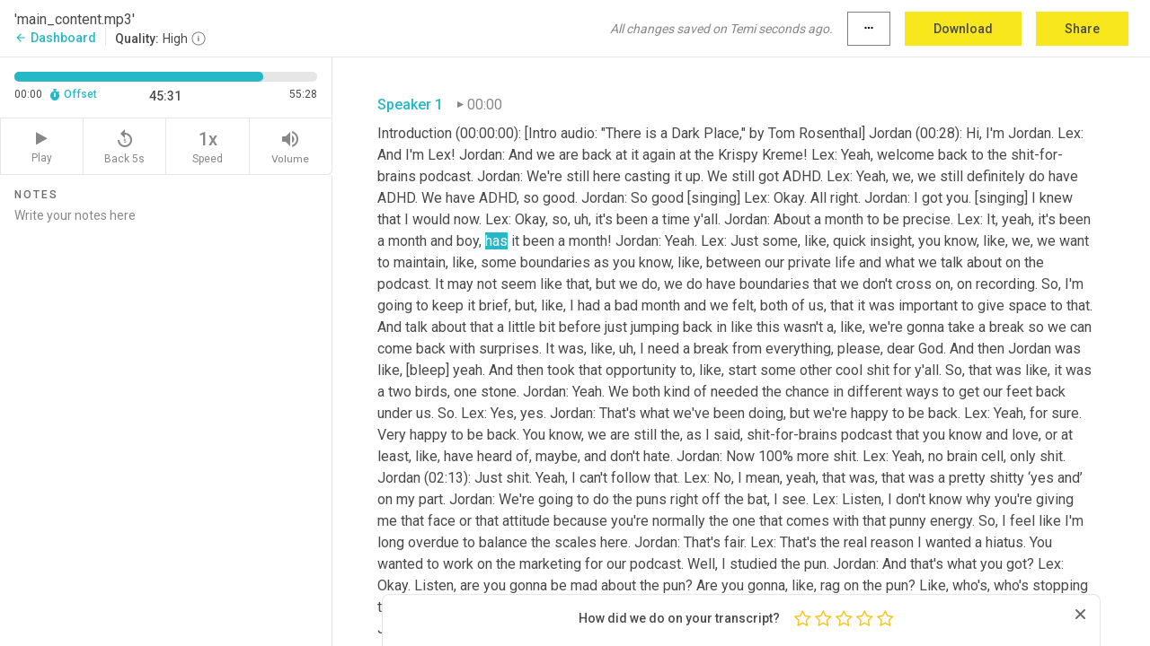

--- FILE ---
content_type: text/html; charset=utf-8
request_url: https://www.temi.com/editor/t/9igAQv6Ih4zpSjfpsU90U7XErD3KixBCdqxRsfgavZ-il116WtR8vNGJXpOn_4cBucASvAKTbF_NJYnbOCfskEUJOvo?loadFrom=DocumentDeeplink&ts=2731.91
body_size: 40170
content:



<!DOCTYPE html>
<html lang="en">
<!-- Server: ip-10-2-85-5.us-west-2.compute.internal -->
<head>
    <title>Transcript Editor | temi.com</title>
    

<meta property="og:title" content="Transcript Editor | temi.com" />
<meta property="og:type" content="website" />
<meta property="og:site_name" content="temi" />
<meta property="og:description" content="Use Temi&#x2019;s free editor to polish your transcripts to 100% accuracy and edit or add speaker names. Export your transcript as a Word Doc, a PDF or a TXT file." />
<meta property="og:image" content="https://www.rev.com/content/img/temi/temi-logo-blue-text-large.jpg" />
<meta property="og:image:width" content="1121" />
<meta property="og:image:height" content="319" />
<meta property="og:url" content="https://www.temi.com/editor/t/9igAQv6Ih4zpSjfpsU90U7XErD3KixBCdqxRsfgavZ-il116WtR8vNGJXpOn_4cBucASvAKTbF_NJYnbOCfskEUJOvo" />
<meta property="fb:app_id" content="1468830553199299" />
<meta property="twitter:card" content="summary_large_image" />
<meta property="twitter:site" content="@usetemi" />


        <meta name="robots" content="noindex" />
    <meta name="viewport" content="width=device-width, initial-scale=1, maximum-scale=1, user-scalable=0">
    <meta name="format-detection" content="telephone=no">
    <meta name="apple-itunes-app" content="app-id=1269856195">
    <link href="https://fonts.googleapis.com/icon?family=Material+Icons" rel="stylesheet">
    <link href="https://cdnjs.cloudflare.com/ajax/libs/ionicons/2.0.1/css/ionicons.min.css" rel="stylesheet">

    <link rel="shortcut icon" type="image/png" href="/content/img/temi/favicon.ico"/>

        <meta name="description" content="Use Temi’s free editor to polish your transcripts to 100% accuracy and edit or add speaker names. Export your transcript as a Word Doc, a PDF or a TXT file." />

    <script>
    (function() {
        var d = document;
        var c = d.createElement('script');
        if (!('noModule' in c) && 'onbeforeload' in c) {
            var s = false;
            d.addEventListener('beforeload', function(e) {
            if (e.target === c) {
                s = true;
            } else if (!e.target.hasAttribute('nomodule') || !s) {
                return;
            }
            e.preventDefault();
            }, true);

            c.type = 'module';
            c.src = '.';
            d.head.appendChild(c);
            c.remove();
        }
    }());
</script>
    <script src="/build/polyfills.bundle.js?v=54Y5CiuWdqwffzaCVNwdd5feeFYAQvAmwO7zLd7NRrw" nomodule></script>

        
    <script>
        window['_fs_debug'] = false;
        window['_fs_host'] = 'fullstory.com';
        window['_fs_script'] = 'edge.fullstory.com/s/fs.js';
        window['_fs_org'] = '10Qs';
        window['_fs_namespace'] = 'FS';
        (function(m,n,e,t,l,o,g,y){
            if (e in m) {if(m.console && m.console.log) { m.console.log('FullStory namespace conflict. Please set window["_fs_namespace"].');} return;}
            g=m[e]=function(a,b,s){g.q?g.q.push([a,b,s]):g._api(a,b,s);};g.q=[];
            o=n.createElement(t);o.async=1;o.crossOrigin='anonymous';o.src='https://'+_fs_script;
            y=n.getElementsByTagName(t)[0];y.parentNode.insertBefore(o,y);
            g.identify=function(i,v,s){g(l,{uid:i},s);if(v)g(l,v,s)};g.setUserVars=function(v,s){g(l,v,s)};g.event=function(i,v,s){g('event',{n:i,p:v},s)};
            g.anonymize=function(){g.identify(!!0)};
            g.shutdown=function(){g("rec",!1)};g.restart=function(){g("rec",!0)};
            g.log = function(a,b){g("log",[a,b])};
            g.consent=function(a){g("consent",!arguments.length||a)};
            g.identifyAccount=function(i,v){o='account';v=v||{};v.acctId=i;g(o,v)};
            g.clearUserCookie=function(){};
            g.setVars=function(n, p){g('setVars',[n,p]);};
            g._w={};y='XMLHttpRequest';g._w[y]=m[y];y='fetch';g._w[y]=m[y];
            if(m[y])m[y]=function(){return g._w[y].apply(this,arguments)};
            g._v="1.3.0";
        })(window,document,window['_fs_namespace'],'script','user');
    </script>

        


    <script>
        !function(t,e){var o,n,p,r;e.__SV||(window.posthog=e,e._i=[],e.init=function(i,s,a){function g(t,e){var o=e.split(".");2==o.length&&(t=t[o[0]],e=o[1]),t[e]=function(){t.push([e].concat(Array.prototype.slice.call(arguments,0)))}}(p=t.createElement("script")).type="text/javascript",p.crossOrigin="anonymous",p.async=!0,p.src=s.api_host.replace(".i.posthog.com","-assets.i.posthog.com")+"/static/array.js",(r=t.getElementsByTagName("script")[0]).parentNode.insertBefore(p,r);var u=e;for(void 0!==a?u=e[a]=[]:a="posthog",u.people=u.people||[],u.toString=function(t){var e="posthog";return"posthog"!==a&&(e+="."+a),t||(e+=" (stub)"),e},u.people.toString=function(){return u.toString(1)+".people (stub)"},o="init Ce js Ls Te Fs Ds capture Ye calculateEventProperties Us register register_once register_for_session unregister unregister_for_session Ws getFeatureFlag getFeatureFlagPayload isFeatureEnabled reloadFeatureFlags updateEarlyAccessFeatureEnrollment getEarlyAccessFeatures on onFeatureFlags onSurveysLoaded onSessionId getSurveys getActiveMatchingSurveys renderSurvey canRenderSurvey canRenderSurveyAsync identify setPersonProperties group resetGroups setPersonPropertiesForFlags resetPersonPropertiesForFlags setGroupPropertiesForFlags resetGroupPropertiesForFlags reset get_distinct_id getGroups get_session_id get_session_replay_url alias set_config startSessionRecording stopSessionRecording sessionRecordingStarted captureException loadToolbar get_property getSessionProperty Bs zs createPersonProfile Hs Ms Gs opt_in_capturing opt_out_capturing has_opted_in_capturing has_opted_out_capturing get_explicit_consent_status is_capturing clear_opt_in_out_capturing Ns debug L qs getPageViewId captureTraceFeedback captureTraceMetric".split(" "),n=0;n<o.length;n++)g(u,o[n]);e._i.push([i,s,a])},e.__SV=1)}(document,window.posthog||[]);
        posthog.init('phc_H3TKX53cD9KCYtqK9ibmvakcFWMi2A1RZzkaSy9buzR', {
            api_host: 'https://us.i.posthog.com',
            defaults: '2025-05-24',
            person_profiles: 'identified_only'
        })
    </script>


    <script src="/build/bundles/legacy/jquery.js?v=Er3_kvZhQi5m1MV07SL3ajVDOM5mKrEc_53fdNEQakA"></script>
    <script src="/build/bundles/legacy/react.js?v=fjU7eEWWWuhiPMcTKDYO6q03emFXTwNlLPTno9QlcHw"></script>
    <link href="/content/fa/css/font-awesome.css" type="text/css" rel="stylesheet">
    





    <script src="/build/landing-page.bundle.js?v=4xpT12KaJgRavuqbz804H6MRtqmC9o5229p3XEOUJ1k"></script>
    

<script>
    !function () {
        window.segmentTrackingEnabled = true;
        var analytics = window.analytics = window.analytics || []; if (!analytics.initialize) if (analytics.invoked) window.console && console.error && console.error("Segment snippet included twice."); else {
            analytics.invoked = !0; analytics.methods = ["trackSubmit", "trackClick", "trackLink", "trackForm", "pageview", "identify", "reset", "group", "track", "ready", "alias", "debug", "page", "once", "off", "on", "addSourceMiddleware", "addIntegrationMiddleware", "setAnonymousId", "addDestinationMiddleware"]; analytics.factory = function (e) { return function () { var t = Array.prototype.slice.call(arguments); t.unshift(e); analytics.push(t); return analytics } }; for (var e = 0; e < analytics.methods.length; e++) { var key = analytics.methods[e]; analytics[key] = analytics.factory(key) } analytics.load = function (key, e) { var t = document.createElement("script"); t.type = "text/javascript"; t.async = !0; t.src = 'https://evs.bubo-bubo.rev.com/vuJKUsyQcbGfLatMF8YUDz/tyKCHHbrpCEF1awtHhhquy.min.js'; var n = document.getElementsByTagName("script")[0]; n.parentNode.insertBefore(t, n); analytics._loadOptions = e }; analytics._writeKey = 'WEmx47r1UEglal6RqTQxEBV8k5L4SKYb';
                analytics._cdn = 'https://evs.bubo-bubo.rev.com';
            analytics.SNIPPET_VERSION = "4.15.3";
            if (true) {
                analytics.load('WEmx47r1UEglal6RqTQxEBV8k5L4SKYb', {
                  integrations: {
                    "Segment.io": {
                      deliveryStrategy: {
                        strategy: "batching",
                        config: {
                          size: 20,
                          timeout: 5000
                        }
                      }
                    }
                  }
                });
                analytics.ready(function () {
                    const gaIsDefined = typeof (ga) === "function";
                    const isCustomer = "customers" === "customers";
                    if (!(gaIsDefined && isCustomer)) {
                        window.analytics.page({"isMobile":"false"});
                    } else {
                        ga(function (defaultTracker) {
                            // Default tracker may be undefined if window.ga has been loaded via GTM tag instead of
                            // GA snippet and ga('create') has not been called directly (as it is in the shared
                            // "_google-analytics" partial)
                            // This will try to use the client ID from GTM's tag-specific tracker (usually the
                            // first/only tracker returned by ga.getAll) if the default doesn't exist
                            const tracker = defaultTracker || ga.getAll()[0]
                            // Don't send GA client ID in Segment event if there's no tracker
                            if (!tracker) {
                                return window.analytics.page({"isMobile":"false"});
                            }
                            const clientId = tracker.get("clientId");
                            const externalIdObject =
                            {
                                externalIds: [
                                    {
                                        id: clientId,
                                        type: "ga_client_id",
                                        collection: "users",
                                        encoding: "none"
                                    }
                                ]
                            };
                            window.analytics.page({"isMobile":"false"}, externalIdObject);
                        });
                    }
                });
            }
        }

        // Send "isMobile" property along with all segment calls
        analytics.addSourceMiddleware(({ payload, next }) => {
            payload.obj.properties = payload.obj.properties || {};
            payload.obj.properties.isMobile = "false";
            next(payload);
        });
    }();
</script>

<script type="text/javascript">
    window.segmentReset = () => {
        if (window.analytics) {
            window.analytics.reset();
        }
    }
</script>


        

        



<script>
            window.ga = window.ga || function() { (ga.q = ga.q || []).push(arguments) };
            ga.l = +new Date;
            ga('create', 'UA-18309154-16', 'auto');</script><script async src='https://www.google-analytics.com/analytics.js'></script>
<script>
    ga('set', 'dimension1', 'Anonymous');
    ga('send', 'pageview');
</script>

        


        <script src="/build/mp.bundle.js?v=6Yzpm7Gp6WjAAhVj7xVttyl7yq-y5hYiDx5IvdwyOOA"></script>
        


<script type="text/javascript">rev_Mixpanel = new ft_Mixpanel('f0edb2cb4e2ba3424bb5e1c3840aadda', '', 'temi', false);</script>
    <script>
        window.addEventListener('load', function() {
            rev_Mixpanel.trackLinks("mixpanel-link");
        });
    </script>


    
    <link href="/build/styles/pages/editors/temi.css?v=KnITRJHrLHe8kt87nvLdHp5V2LoiPB2PImmPGV12NrQ" type="text/css" rel="stylesheet">

    
    <script src="/build/bundles/legacy/temi-editor.js?v=MH10KgW3h984TMKUIMwWHUygS3ZuyEDPe-Q35PieTiw"></script>
    <script src="/build/temi.bundle.js?v=WbVL7bZjRcoFHtemNbhGfemWfqE-dgQlo5jmc0W9GAU"></script>
    <script src="/build/standardized-audio-context.bundle.js?v=AnDHmGLuI19Y-cKvatZ0HsbvUEMRFtd4IkgP97PF5WM"></script>
    <script>
            !function(a,b,c,d,e,f,g,h){a.RaygunObject=e,a[e]=a[e]||function(){
            (a[e].o=a[e].o||[]).push(arguments)},f=b.createElement(c),g=b.getElementsByTagName(c)[0],
            f.async=1,f.src=d,g.parentNode.insertBefore(f,g),h=a.onerror,a.onerror=function(b,c,d,f,g){
            h&&h(b,c,d,f,g),g||(g=new Error(b)),a[e].q=a[e].q||[],a[e].q.push({
            e:g})}}(window,document,"script","//cdn.raygun.io/raygun4js/raygun.min.js","rg4js");
        

            rg4js('options', {
                debugMode: true,
                ignoreAjaxAbort: true,
                ignoreAjaxError: true,
                ignore3rdPartyErrors: true
            });
            rg4js('apiKey', 'eIWQURn3Q+LVjvLWfppMgA==');
            rg4js('enableCrashReporting', true);
        
window.rg4js = rg4js;</script>

    <meta name="viewport" content="width=device-width, initial-scale=1, maximum-scale=1, user-scalable=0" />


</head>
<body>
        

    <div id="body-wrapper">
        <div id="promo" class="promo">
            <header id="header" class="fixed-position"></header>

        </div>

        




<div class="roboto dark-gray flex flex-column vh-100">
    



<div id="root"></div>


</div>

    </div>


    <script type="text/javascript">
        $(function () {
            window.stEditor.InitEditor({
                rootElement: 'root',
                minPasswordLength: 8,
                model: {"isApproved":true,"email":"support@higherpixels.com","draft":{"id":4788528,"versionNumber":49,"nodes":[{"object":"block","type":"Monologue","nodes":[{"nodes":[{"object":"text","leaves":[{"object":"leaf","text":"","marks":[]}]}],"object":"block","type":"Speaker","data":{"speakerId":0}},{"nodes":[{"object":"text","leaves":[{"object":"leaf","text":"00:00","marks":[]}]}],"object":"block","type":"Timestamp","data":{"seconds":0.66}},{"nodes":[{"object":"text","leaves":[{"object":"leaf","text":"Introduction (00:00:00): [Intro audio: \"There is a Dark Place,\" by Tom Rosenthal] Jordan (00:28): Hi, I'm Jordan. Lex: And I'm Lex! Jordan: And we are back at it again at the Krispy Kreme! Lex: Yeah, welcome back to the shit-for-brains podcast. Jordan: We're still here casting it up. We still got ADHD. Lex: Yeah, we, we still definitely do have ADHD. We have ADHD, so good. Jordan: So good [singing] Lex: Okay. All right. Jordan: I got you. [singing] I knew that I would now. Lex: Okay, so, uh, it's been a time y'all. Jordan: About a month to be precise. Lex: It, yeah, it's been a month and boy, has it been a month! Jordan: Yeah. Lex: Just some, like, quick insight, you know, like, we, we want to maintain, like, some boundaries as you know, like, between our private life and what we talk about on the podcast. It may not seem like that, but we do, we do have boundaries that we don't cross on, on recording. So, I'm going to keep it brief, but, like, I had a bad month and we felt, both of us, that it was important to give space to that. And talk about that a little bit before just jumping back in like this wasn't a, like, we're gonna take a break so we can come back with surprises. It was, like, uh, I need a break from everything, please, dear God. And then Jordan was like, [bleep] yeah. And then took that opportunity to, like, start some other cool shit for y'all. So, that was like, it was a two birds, one stone. Jordan: Yeah. We both kind of needed the chance in different ways to get our feet back under us. So. Lex: Yes, yes. Jordan: That's what we've been doing, but we're happy to be back. Lex: Yeah, for sure. Very happy to be back. You know, we are still the, as I said, shit-for-brains podcast that you know and love, or at least, like, have heard of, maybe, and don't hate. Jordan: Now 100% more shit. Lex: Yeah, no brain cell, only shit. Jordan (02:13): Just shit. Yeah, I can't follow that. Lex: No, I mean, yeah, that was, that was a pretty shitty ‘yes and’ on my part. Jordan: We're going to do the puns right off the bat, I see. Lex: Listen, I don't know why you're giving me that face or that attitude because you're normally the one that comes with that punny energy. So, I feel like I'm long overdue to balance the scales here. Jordan: That's fair. Lex: That's the real reason I wanted a hiatus. You wanted to work on the marketing for our podcast. Well, I studied the pun. Jordan: And that's what you got? Lex: Okay. Listen, are you gonna be mad about the pun? Are you gonna, like, rag on the pun? Like, who's, who's stopping the ‘yes and’ now, huh? Theater degree person. Hmm? Hmm? I thought you were a bachelor of the arts, of theater. Jordan: I'm a bachelorette of the arts, excuse you. Lex: Sorry. Bachelor of Fine Arts, BFA. Ohh. Jordan: (03:02): I want to be super clear that I am not the person who said no, it's a BFA, in this situation. Lex: Yeah. I thought you would- Jordan: I just I want to put on the record that I don't ever want to be that person. Lex (03:15): I thought you would. So, I did it for you when you didn't. Jordan (03:19): That's not great for my brand. Lex (03:20): Uh, well your brand is pretty well solidified, I'd say. I think we're both pretty, uh, we've dug our proverbial graves and we are in them. [Inaudible] Jordan (03:29): We're climbing back out to make a podcast for you. Lex (03:31): Honestly we can just, like, take a nap. Like, we're just chilling down there. I'm just vibing. Can still make a podcast and probably actually better to do the podcasts in the graves. Probably great insulation. Jordan: This is true, this is true. Lex: There's a lot of dirt that we can just, like, touch while recording. Jordan (03:48): Two dudes ","marks":[]},{"object":"leaf","text":"[inaudible]","marks":[{"type":"LowConfidence"}]},{"object":"leaf","text":" five feet apart. ‘Cause they're separate graves. Lex (03:51): Built in worms in the walls. We just need Bob Saget and we'll be set. Jordan (03:54): There we go. It all comes back around. Lex (03:57): It all comes back around. Yeah. So, welcome back. Thanks for your patience. I'm sure y'all get it. I don't know anyone in my life who's not burnt out right now. So, thanks for your patience. And if you're upset with us, I'm sort of sorry, but not really, ‘cause- Jordan (04:12): Maybe, maybe you should find a grave and take a little nap. Lex (04:15): Yeah. Like, not in the threatening way that that was implied. Like, within the context of our earlier bit. Please do, lawyers please do take note. Please be quiet. Jordan: That was not, uh, violence. Lex: It was, uh, take a nap. Yeah. So, all that said, I just wanted to be transparent about why we decided to go on a break and I just really needed a little bit of time. And, you know, Jordan said too, that we, we both just needed to come up for air. As they say. So, with that though, Jordan did do some really cool shit, you know, over our hiatus and has some other stuff planned. Like, did a lot of brainstorming and creativity, sorta things. ‘Cause she's so cool. Um, so, so now you get to listen to her tell you all these really cool things and um, I'm personally very excited for all of you, very much. And I am still very happy to be doing a podcast with you. Jordan (05:05): I love you too. Thank you for that very, very kind introduction. Lex: Hey, bro. Jordan (05:09): I feel like- Lex: Hey, bro. Jordan: What? Lex: I [bleep] love you. Jordan: I [bleep] love you too, bro. Lex: Nice, nice! Tight, buddy! Sick, buddy. Jordan (05:18): Nice, buddy. Anyways. I feel like I'm going to be a little disappointing now coming in and being, like, yeah, so I made a bunch of spreadsheets last month. Lex (05:24): Yeah, but that's like, okay. I know people who are, like, actually, shared taste in music is my love language. No, making a really sexy spreadsheet, like, that is Jordan's love language. Jordan: Horrifically, it is. Lex: It's that. It's the boxes. It's the organization. It's the formulas. Jordan (05:39): It's the being able to color code and outsource having to make sense of information. And also- Lex: I cannot wait. But I love that for you. Jordan: Kind of redeeming myself for getting a BFA is having some Excel skills too. But anyways, I did make a lot of Excel spreadsheets. We have some cool things coming at you first and foremost, by the time this episode drops, we will have all of our transcripts up for every single episode. Lex: Woop, woop! Jordan: So, those will be available on our Buzzsprout site. Those will be available as well on a brand shiny new section of our website where we will have those, as well as other news about what we're up to, about other things that are going on in the ADHD world, about other podcasts that we get are ","marks":[]},{"object":"leaf","text":"[inaudible]","marks":[{"type":"LowConfidence"}]},{"object":"leaf","text":" Lex (06:28): We're going to have- our networking is just going to be right out there in the open. You'll see who's come on our podcast and you'll see if we're going on someone else's podcast. Like, we will feature, like exciting news like that. Like when we get a new guest. Or when we post a Tiktok. ‘Cause we do also have a Tiktok. Jordan: Oh yeah, I forgot about that one. Lex: Well, I'm the one in charge of it now. Jordan: This is true, this is true. Lex: Which- I don't know what Jordan was thinking. Jordan asked me to run the Tiktok and that's on them. So, like, y'all know that. I just need everyone to know that Jordan did give me control of the Tiktok. Jordan (06:58): And I stand by it because- Lex: It's a bold move on your part- Jordan: Tiktok is a chaos zone and you are a chaos deity. Lex: Oh, thank you. Jordan: You're so welcome. I love you, bro. Lex (07:09): I love you so much, bro. Anyways. Anything else exciting you want to fire away? Or should we, uh, hop right on over to our favorite station? Jordan (07:18): Is it our favorite station? Lex: I mean, education ","marks":[]},{"object":"leaf","text":"[inaudible]. Jordan: It's a good station. Lex: (07:22): I love the dopamine trampoline. That's not a station. It's a trampoline. Jordan: That's true, that's true. Lex: You know? Like, if it's, like, bits of our podcast. Yeah, no, not my fav to be frank. Jordan: (07:31): So, it's kind of our favorite station by default. I'll take it. Lex (07:33): Yeah. It's, like, the only station. So, it's also our least favorite station. Jordan: We could come up with another station. Lex: Maybe. I don't know. Just tell me what we're learning today though. Let's just go. Let's do that part. We are at the station. And we do like it here. Jordan (07:49): We do like it here, and today at the station, at the education station, we are going to be diving into the question ‘what is neurodiversity?’ Yeah, it's a big question and- Lex: It's a chunky boy. Jordan: It is a very, very hefty, hefty boy. And it's not a question that actually has concrete answers yet, but we thought that it's worth discussing because a) it's a term that is super, super commonly used and thrown around, especially in communities like the ADHD and neurodivergent Twitter community, online other, other places that are not Twitter, as well, the other websites that I know all of the names of. Lex (08:30): On the rest of the internet, whatever that may be. Yeah. I personally really liked the neurodivergent community on Neopets. Jordan (08:40): I bet you do. [Laughter]","marks":[{"type":"LowConfidence"}]},{"object":"leaf","text":" And also because it is autism acceptance month, it is, we felt, worth the time to sort of acknowledge the roots of the neurodiversity movement and give a little bit more history on where that concept came from. And then we, as a community, can have a better idea of where it's going. Lex (09:01): Hell yeah, I'm in it. I'm excited. Let's do this. Hit me with that snare. Jordan: Ba-dum tss! Lex: Okay. Thank you. And now, now do hit me with information. Jordan (09:10): Yes. So the word neurodiversity, as you can probably guess by the parts of it, means different brains and more specifically, it means a way of viewing people who have, what are otherwise seen as, neurological disabilities. Uh, this originally started with autism, but now often includes, uh, dyslexia, dyspraxia, dyscalculia, uh, OCD, other things like ADHD as well, viewing all of those things as a normal and valuable difference in brain structure rather than a disability. So, that builds in sort of a two-fold perspective of articulating that those ways of thinking and behaving and having your brain be are just different and not lesser. And also a huge component of neurodiversity in the neurodiverse movement is advocating for accommodations, for people to function in quote, unquote neurotypical society rather than, like, cures. And that ties into the social model of disability, which is viewing it as a symptom of the way that society is built, as not having accommodations versus society being the right and natural thing and people who are neurodiverse, just being wrong for it. Does that make sense? Lex (10:32): Yeah. No. So, I guess, uh, I have questions and I know we can get into it, but basically, or let me see if I can give you, like, the watered down version of everything you just said. Jordan: Please do. Lex: Okay. Neurodiversity, when it comes down to it, is, uh, something that is used as an identifier for people who have brains that are different from what society considers quote, unquote normal. Jordan: Yes. Lex: So, different brains. It sounds pretty cut and dry, but I know that, that it's not, I know that that's not the case. Jordan (11:01): It does kind of do what it says on the tin. Of course there are some pros and cons. Pros are that just taking a non pathologizing approach to viewing these things rather than calling them disorders, looking at it through that social model as really conducive to empowering people and removing that stigma and advocating for accommodations. It is an opportunity to view diversity in brain structure and function as having the same potential for, you know, cultural enrichment and creative potential as other types of diversity. So, like, in other situations where we want a diverse set of viewpoints and those enrich the conversation and those are important and necessary. Adding diversity of the way that your brain functions is also valuable in that sense. There are cons as well. I mean, some people, especially in the autistic community, I've read, uh, which is where this concept originated, feel like this doesn't truly represent people who have higher support needs ‘cause people argue that accommodations and the way society is built is a factor. But when people physically can't live on their own and need support, that's harder, I guess, for them to see that as a societal thing. So, people feel like it falls short of really representing of that experience. Lex (12:23): Yeah. No, I mean, neurodiversity is a spectrum. That's why it's not just, different brain from, like, the standard, it's diverse in and of itself as well. Jordan: Yeah, absolutely. Absolutely. Lex: Which I think leads to a lot of confusion, like, myself included. As to who is and who is not neurodivergent. Who can claim that, who can't. I think that sometimes, especially, like, in our very online sort of society and culture right now that can be kind of hard to parse, right? Because, like, I've seen a lot of people assume that neurodivergent means that you literally have any sort of different brain. And that includes, like, anxiety disorders, major depressive disorder. Like, and I personally don't know what the correct quote, unquote answer is. Like, I've talked about this before. Like, I think that labels are helpful, but not always necessary and not always- or, like, they can be helpful to a point, but everything has pros and cons and anyways, so- but I do think there is a lot of confusion about, like, is neurodiversity just for people on, like, the spectrum of autism and ADHD and dyslexia, or does it include quote, unquote, like, the rest of the mental disorders and mental illnesses? I don't know. So, I think that would be, like, one question that I'd have for you and, like, what your research showed. ‘Cause, like, I know that culturally there seems to be a lot of different ideas about what neurodiversity means it is. And I'm assuming it was similar in research, but I was curious to see if you did find anything neat. Jordan (13:57): I'm gonna say that I sure wish that I had an answer for you that was cut and dry, but I don't. And my guess just from my research is mostly just because this is- I was surprised to learn- this is actually a fairly new movement. This is a fairly new way of defining and categorizing. And this is a fairly new lens to view those experiences from. The term neurodivergent or neurodiverse was coined in 1998. Lex (14:26): Yeah. I mean, you say that it hasn't been that long. That is over two decades ago. Jordan (14:30): It is, but that's, like, literally the first time this word appeared in print and- Lex (14:35): I don't know, I guess with all our talk of, like, the DSM and how ADHD wasn't even called ADHD in 1998. So, I don't know, it makes sense to me. But it is weird that, like, neurodivergent, like, different brain- hasn't been, like, like, scientifically used elsewhere. Jordan (14:52): Yeah. That's fair. I think, I mean, obviously I'm not like a sociologist or anything, but I think part of the difference is that because it's a part of disability rights it's gone at the pace that disability rights has, not at the pace that modern psychiatry has. Lex (15:09): Well, that's what I'm saying. Jordan: Just in terms of acceptance. Lex: I'm not surprised. Like, I'm not surprised. I guess is, like, the- yeah. Jordan (15:17): That's fair. But yeah, so it was coined in 1998 by a sociologist named Judy Singer, who herself identifies as on the autistic spectrum. We love and respect self-diagnosis in this house. And was originally defined as a way of understanding differences in the human brain regarding sociability, learning, attention, mood, and other mental function. So, those are kind of the criteria they were looking at neurodivergence on and as well, there is sort of a scientific component of all of those things that fall under the category of neurodivergent. As we understand often, like, there are studies to suggest that there is actually a physical difference in brain structure. So, part of it is rooted in that from the sociological perspective of Judy Singer, those are kind of the elements of- this person experiences this, or does this, or has different capabilities, and these elements are considered neurodiverse. And she wrote a book and in her book said, “for me, the key difference of the autism spectrum lies in its call for an anticipation of a politics of neurological diversity or neurodiversity, the neurologically different represent a new addition to the familiar political category of class, gender, and race, and will augment the insights of the social model of disability.” So, it came out of, specifically, the autistic community and, specifically, like, autism advocacy and, specifically, a perspective of viewing things through the social model of disability. So, that's, like, the history of it, but in the original definition, by Judy Singer, it's the sociability, the learning, attention, mood, are the things that she names. Does that answer your question at all? Lex (17:04): Yeah, no. I, I think that helps to see, like, where the movement originated, right? And where- it makes sense why different people think different things about it. Also, sorry. I'm, like, sweating because of how much cramping is happening right now. I'm so sorry. Jordan: I'm so sorry, bro. Lex: Um, I'm like, I'm good. I'm ready to soldier on. But, like, I just want to let you know, like, that's why I'm, like, not being funny and quippy. ‘Cause I am a little bit, like- Jordan: Oh, we'll get through this. We'll get through this. Lex: Like, my, I can, like, feel sweat dripping down my face right now. That's really gross. I know it's like a big part of it is just like, ouch. Jordan: Yeah. We're very close to the end of the education station. Lex: I just wanted to let you know that, like, I don't hate you and this is great. And I'm having a, I'm not having a good time right now, but, like, not because of the podcast with you. Jordan: Yeah. What did you eat? Lex: Oh, I mean, ‘cause I've had that like a couple of times over the past, like, month and this hasn't happened, but I got one of the grilled cheeses from Starbucks. But, like, I've had a couple of those over the past month. Jordan: Oh, bro. Was it the McFlurry? Lex: I don't want it to be the McFlurry but it- bro. Jordan: Are you hurt, bro? Oh, buddy. Yikes, buddy. Lex: In case this ends up- some context. I'm allergic to dairy, but I really love it. Jordan: Yeah. I can't blame you there, bud. Lex: And I ate just, just straight dairy. Jordan (18:26): You sure did, bud. Yeah, you had a grilled che- it's probably a combination of the grilled cheese and the McFlurry and the feta, um, although feta’s sheep's milk isn't it? Lex (18:36): Uh, no, it depends. Jordan (18:39): Okay, well it might've been. Anyways, let's, let's, let's finish this podcast. You don't have to suffer in sweat. It's also definitely worth noting that a lot of credit is also due to Jim Sinclair who is currently alive and active autism advocate. They were one of the first people to publicly articulate the idea that autism should be viewed as a difference rather than a disease. They also were one of the original founders of the Autism Network International. So, that's pretty dope. Credit where credit is due. Yeah. So, that's basically the history of where the term neurodivergent comes from. Because of its relative youth in the field of mental health. I think that that's a huge contributor to why we're still kind of working out a definition and feeling out what that encompasses and what that means in practical application. But it's the general view that differences in brain structure and the differences in behavior that they cause are just a natural human genetic variation and not a disease or a disorder or something to cure. And I think it's cool too, that practically speaking this idea of neurodivergency helps create a lot of- Lex (20:01): This idea of neurodiversity. Sorry. Jordan (20:04): Thank you. I knew I was going to get it wrong. Lex: It's okay, I've got you. Jordan: This idea of neurodiversity helps create a lot of, sort of, like, intergroup solidarity and it's very practically, like, advocates for accommodations and actual tangible things you can do to not only make life easier for neurodivergent people, but make their contribution to society more valued. And also I think it has a lot of, like, emotional help too in that concept fighting against the stigma of these things. So, that's what I got. Lex (20:40): Yeah. Thank you so much. It's great to hear some more, like, concrete history about it. ‘Cause I know for my part, like, you go on Twitter and you look around and people are just, like, I don't want to say throwing the word around irresponsibly ‘cause I don't want to speak for other people. Jordan (20:56): But it's not super clear what it means. Unless you want to really, like, stick your hands into that moon sand. Lex (21:02): Yes. And, and I think the fact that a lot of times it's sort of just, like, thrown out, like, ND, like, I have some sort of disorder or mental illness or disability, or just have a different brain. You know, and this is a good catch-all term for it, but I know that it wasn't necessarily created as a catch-all term. So, there's some conflict there I think. That people who are smarter than me have, have addressed and have, like, talked about, I think. But that was like a big thing that I noticed when I was, like, trying to get a read on what we would sort of be digging into, right, with this episode. And, like, I know we're not, like, really digging super deep ‘cause it's just the two of us pea brains just doing our best. And truth be told- Jordan (21:47): That is certainly a different brain. Lex (21:49): Yeah. And truth be told I have IBS and I'm allergic to dairy and I did make the tragic mistake of eating a McFlurry a few hours ago and, uh, that invoice has come in. That bill is due. So, I do, I do apologize, dear audience, that I'm not, uh, super sunshiny and full of goofs, but Jordan can tell you, my face is just, like, sweaty right now. Jordan (22:11): I can't actually tell you that ‘cause it's very dark in this blanket fort. But I believe you when you say it. The blessing and the curse of it finally warming up in Chicago. Anyways, we can, we can keep this going and our hope too, regardless of how much you're about to poop yourself, is that this is the beginning of a conversation. Not the be all, end all of it. So we'll keep that going, but tell me what you are feeling. Lex (22:35): Oh, do you mean, like, what's giving me dopamine or do you mean, like, about neurodiversity? Jordan (22:39): I mean, did you have other thoughts on neurodiversity that you wanted to share? Lex (22:43): Yeah, I mean, I'm feeling pretty good about everything you just told me, and I feel smarter for that. So, thanks. Jordan: You're so welcome. Lex: I always love to add information into my abyssal hole of a brain where things just go to die. So, it is kind of nice to add something new and fresh in there. Jordan (23:01): I was wondering where you were going to go with that phrase, but I'm glad it was abyssal hole of a brain. Lex (23:06): So, I mean, when it really comes down to it, I guess I'm feeling, as someone with ADHD, and I've never been diagnosed with autism, and I am not at a point where I feel comfortable self-diagnosing myself with autism. But I do have a lot of, like, those shared traits. And some traits that are autism specific. I do have some of those sometimes, or not sometimes, like, so, I feel pretty confident in, like, just from having ADHD, but also just, like, adding all that little flavoring in. That little flavor packet of- Jordan (23:40): Shake that ramen seasoning on over that ADHD. Lex (23:42): Yes. Yes. Yeah. All that said, I feel pretty confident in saying that I am neurodiverse. Jordan: Yeah. Lex: So, it's cool to learn about the history of that and learn a little bit more of the context there, but it is also, like, I still, even though, like, I am in that- included in the definitions that we've talked about- I still am, like, well, I don't know. And then I think that's just me being skittish of, like, wanting to commit to, like, labels or- and not to sound hippy dippy about it. I just literally, like, things change so often, and words change so often that I'm just, like, sometimes labels just make me feel like I'm being performative about everything. And, like, I know that there's philosophically something to be said about a lot of existence being performative, but that's a completely different, uh- that's not even this podcast. That's a separate podcast entirely, probably. So, um- Jordan: Oh God, that sounds dense. Lex: I guess, all that said, the feeling that is coming from my brain and the words that I'm saying as I'm processing them out loud with you and our beloved audience. Um, confusion. But, like, just, like, a healthy dose, a healthy dose of confusion. Jordan: Okay. Lex: Does that make se- like, everything you said makes sense. That's cool. I learn new things and I think what you- you know what you said of, like, there's no clear answer, there's still no clear answer and we, we can't provide that. And so, like, yup. So, there's still that sort of, like, okay. Jordan: Okay. Lex: But we're not psychiatrists, or- Jordan: We sure aren't. Lex: Fancy brain docs or- Jordan: We sure aren't. Lex: Or anything. So, I feel pretty okay. And just stand- sitting in that. Jordan: Yeah. Lex: Like, I don't know. Jordan (25:14): That's definitely a lot to think about. Lex: How are you feeling? Jordan: My initial reaction is kind of along those same lines of what it means to define or seek a diagnosis, like, for ADHD in terms of, I understand some purposes of a diagnosis, but if you feel like the tools help you, if you feel like the community makes you feel supported, if you feel like that's working for you, then, like- Lex: Nice. Jordan: Nice. But I feel the same way about, like, identifying as neurodivergent, I guess. ‘Cause I'm certainly not the sort of person who can say, like, yes, you are or no, you are not. I, the queen of neurodiversity, knight thee for autism. Lex (25:59): The divergency period. Jordan: Yeah. Lex: Well, what kind of costume was that? Are those period costumes? Oh, yeah. It's actually from the divergency era. [Laughter] Jordan: It's like solar punk, but, like, kind of shitty. [Laughter] It's like solar punk, but mostly tinfoil. [Laughter] Lex: Sorry, that got me. [Laughter] Jordan: Because I was like, that was stupid. Lex: [Inaudible] funny. Jordan: Thanks, bro. Lex: Nice. Jordan (26:27): Yeah. Lex: Thanks. Jordan: Thank you. Lex: You got something? Jordan (26:31): What? Lex: Yeah. What, what- you got anything else? Or should we do some bouncing? Jordan: Let's bounce! How many songs? How many already copyrighted songs are we going to bring into this, this episode? Lex: Oh, I was just imitating genre for you. Jordan (26:47): Oh. Lex: Imitating. Jordan: Yeah. Lex: [Singing] Bounce. Anyways. Yeah. Jordan: Let's hop on over. What do you got for the dopamine trampoline on our triumphant return to podcasting? Lex (26:57): Well, this is a short and sweet DT on my part. Uh, I thought about maybe bringing, you know, some things that I've really gotten into like, uh, Animal Crossing. I finally got a Switch so I got into animal crossing, Uh, or, you know, Survivor, I really have gotten into Survivor. It is a hot mess and it's a bad show, but I- oh boy, howdy- I do enjoy it. Jordan: It's such a bad show. Lex: It's so bad. I just watched the season 13 Cook Islands show, otherwise known as Survivor: Race Wars. [Laughter] It's not the actual title, but it is so bad. It is so bad. And, like, I don't know. I think it's just, uh, sometimes watching reality TV just- and I think it's kind of like what a lot of people watch reality TV for and it's kind of like, well, at least I'm not fucking up that bad. Jordan: That's fair. That's fair. I keep getting updates of living, like, I think the next level back of that, I keep getting updates on Real Housewives of New Jersey from my coworkers. Oh, that's also a thing that we did in the month break, is, I got a new job. Lex (27:57): We did. I, Jordan did. Jordan: Couldn't have done it without you, babe. Lex: Jordan got a new job. Well, yeah. I mean, I guess I helped with moral support. Jordan: You did. Lex: But, like, you did get the job- Jordan: I did get the job. Lex: On your own and you're very qualified and it's awesome. It's great. Uh, and Jordan also works from home now. So, when I, when I get home from work, the cats are excited to see me, but not like horrifying little goblins that haven't had attention all day. ‘Cause there's been another person in the house. Jordan (28:23): They've been horrifying goblins for attention all day up until then. [Laughter] Ned got so upset with me today because I got a new chair. This is ADHD related. Lex: Yeah. Jordan (28:34): Uh, I got a new chair, got one of those kneeling chairs that you can, like, rock on and fidget, and it is dope as hell. But unlike my office rolly standard chair I had before, it doesn't have a back because it's dual. And that means that Ned couldn't jump up on my chair and sit right behind me like he used to, and he threw a fit. He threw a fit in the sunroom and was meowing and, like, pacing around the room and, like- Lex (29:03): Like, did he try to climb up and then realize it was your back? Jordan (29:06): He didn't try and climb up, but he would, like, reach up on the back of the stool and, like, reach up, like he was trying to get up, but couldn't and kept doing that until I pulled over the old office chair right next to me, for him to sit in while I worked. Lex (29:29): He's so stupid. Jordan: I know. Lex: I love him. Jordan: I love him so much. Jordan (29:31): But yeah. So, that's, that's been my life recently. That's what I got. But what do you got, what do you got for us today? I'm sorry ","marks":[]},{"object":"leaf","text":"[inaudible]","marks":[{"type":"LowConfidence"}]},{"object":"leaf","text":" Lex: Yeah, sorry. I, I mean, I was sort of just, I was going to do something chunky and then I was like, you know what? That takes a lot of effort and we just got off a break. So, I don't know about y'all, but, like, I don't write my best essays right after spring break. You know what I mean? Um, so short and sweet. I got, uh, my Christmas stocking this month because I hadn't seen my family for seven months and I was finally able to safely go visit, um, and meet my nephew who had been born in that time period. Uh, it was, it was awesome. [Inaudible] It was awesome. A great time and I really needed that. Um, but that said, I got my stocking and Christmas presents and birthday presents and, like, all the things that had been missed, right, over the past seven months and in my stocking were, like, some candy things, some small gift things. And, like, one thing was just this pack of, like, ten different chapsticks. And it wasn't like a giant, like, bulk Costco pack of Burt's Bees or something. It was, like, some off-brand Stranger Things merch chapstick. And so it's just a giant pack of chapsticks. Jordan (30:47): Like, imagine the Lip Smackers- Lex: Yeah- Jordan: Multi-flavor packs. Lex: Yes. Jordan: For anybody who is wanting a visual or, like, can't get their mind off with Costco. It was like that. Lex (30:57): Yeah. Yeah, and, like, imagine you see that variety pack and every single separate chapstick is a separate flavor and also has separate artwork on each thing. And you know, how some chapsticks it's fruit, or, like, little bees or, like, honey. Wow. I'm really fixated on Burt's Bees, huh? But every chapstick has a, a different character from Stranger Things that- Jordan (31:21): The detail is, like, honestly, really impressive. Lex (31:23): No, it is. It is. But I look at this giant pack of chapstick in my Christmas stocking and I'm like, I mean, I do like chapstick, but I don't necessarily- like, I have, I have my Burt's Bees and I've got, you know, my overnight moisture stuff and, yeah. So, I was like, okay, maybe I should just, like, donate this or, you know, I'm sure there's some, like, little kid who would go bonkers for some Stranger Things chapsticks. And so I was just going to, like, donate it so I didn't open it at all. ‘Cause I was like, it's fine. And then my partner comes over and I'm showing them, like, all the stuff I got. And then he's like, oh, oh baby, you can't donate these. And I was like, why not? Is it, like, I haven't opened them. Like, it should be okay. Like, I figure someone's going to need it. And he goes, no, no, because you need this chapstick. And he opens the pack and he pulls a chapstick out of the- I didn't look at- quite frankly. ‘Cause I saw the- I was like, yeah, because I'm a, you know, or like me a 28-year-old adult is going to carry around chapstick with children on it. [Inaudible] Jordan: I was gonna say chapstick is chapstick. But then when you put it that way, it is a- Lex: No, like, you're holding a, and you're rubbing it on your mouth and, like, I feel like there's, it's weird enough that there's a person on the chapstick. But, like, extra weird that it's just children. And- Jordan: A fair point. Lex: And so Abraham opens the package and then pulls one out and it's a light pink color. I hadn't really noticed it. It's a light pink color. And it has, uh, David Harbour as chief of Hawkins police, uh, our favorite, you know, rogue cop. Jordan: Mhmm. Lex (33:13): Who's a horrible cop. And for that, we love him. Jordan: Yeah. Lex: Uh, but it's, it's good old Chief Hopper, Chief Jim Hopper in his season three get-up with the floral button-up. Jordan: The really iconic Hawaiian shirt. Lex: Yes. So, it's, it's a picture of him in that outfit on a pale pastel, like, millennial pink tube and then, get this, the flavor- Jordan: The flavor- Lex: Root beer. So, someone made a chapstick specifically tailored to my interests. This is proof that we're in a simulation, in my opinion. Jordan: Like a chapstick hat trick. Lex: Exactly. So, I'm obsessed with this chapstick. It doesn't taste like root beer, really. It tastes like the root beer candies, like the root beer barrel candies and, like, it's fun. It's cool. But mostly I'm just obsessed with the fact that I have David Harbour on a chapstick now. Um, and then the other chapsticks, I- depending on, like, the flavor, like, I'm just going to take the picture- like, I realized you can just peel the picture off and it will just be, like, a plastic tube. So, I am going to use them because I always need chapstick. But, like, I'm sorry to the child that I took all of those- children- chapsticks away from, but I- Jordan (34:23): It's your Christmas present. I feel like you're justified in using them Lex (34:27): I guess. And also, I couldn't say no to chief police. Jordan (34:31): It's, it's David Harbour as chief of police Jim Hopper and his tropical shirt. Lex: Mm. Jordan: Millennial pink. Lex: Mm. Jordan: Root beer. Lex: Mm. Jordan: That's like, that's really like three dopamine trampolines in one. It was like a triple bounce. Lex (34:45): Mhmm. People who know me in real life probably know that I am, um, inappropriately attracted to David Harbour. One might say, uh, inappropriately so. I will, I will admit to that. Um, and if for some reason you ever hear this podcast, I'm kidding, David. I'm kidding. Jordan: It's completely appropriate. Lex: Let's put on the BoJack theme song, see where it takes us. So, um, there it is, that’s my dopamine trampoline. What’s yours? Jordan (35:11): Well, I had to just hear that. So, I don't think that there's any joy left in my body. But- Lex (35:14): That’s false and you know it. [Laughter] Jordan (35:19): No, I, I do have a big old dopamine trampoline. This one's like an OG one for me. It's getting warm here in Chicago. It was like 80 degrees today. It's starting to feel like summer. I'm wearing shorts. And so today my dopamine trampoline is the ultimate summer treat. The ice cream of the future, Dippin’ Dots. Yes. I love Dippin’ Dots so much. Lex (35:46): You do not have to convince me. I am hopping on that train with you right now. [Laughter] Jordan (35:51): Thank you so much. For everyone at home, for our audience. I hope that you know how deeply, how deeply I love Dippin’ Dots. They're so good. And the flavors are good. Like, all the flavors are good. None of them are bad. It's not like an ice cream flavor. You're like, well, that's the one I like, all of them are good. And it's just a top tier sensory experience to eat because it's the little round ice cream dots and they're good like that. And they're so cold and we'll get to that. We'll get to that. But then you get them in that little plastic cup. You're usually out at, like, Silverwood or the aquarium or something like that, somewhere fun. Lex (36:29): Yeah. For my ilk, my, my section of the country, ","marks":[]},{"object":"leaf","text":"[inaudible]","marks":[{"type":"LowConfidence"}]},{"object":"leaf","text":" Cedar Point. Jordan: Yeah. Lex: Cedar Point. Jordan (36:36): Yeah. Silverwood for those views from the semi rural Pacific Northwest. Lex (36:42): The panhandle of Idaho. Jordan: Yeah. Lex: If you're not in the 25 mile square area around. Jordan (36:49): I feel like Silverwood was a cultural touchstone of, like, Tri-Cities life and that’s solidly in. Lex: Oh, okay, okay. Jordan: There aren't any closer theme parks. Lex: I'm sorry. I derailed you. Jordan: It's okay. Lex: Continue. Jordan: Anyways, you get the environment is just always good memories and it's usually warm out and then they, like, kind of start to melt and so you get, like, a slightly textured, slightly starting-to-melt mouth joy. And I think they're good. And also they're interesting. Like, the history of Dippin’ Dots is fascinating. They were invented in the late eighties. The guy- Lex (37:20): That tracks. That tracks so hard. Jordan (37:24): Yeah. Like, the colors ","marks":[]},{"object":"leaf","text":"[inaudible]","marks":[{"type":"LowConfidence"}]},{"object":"leaf","text":" Lex (37:26): Well, I’m gonna shut up. I'm pretty sure everything you say about it- I'm like, yeah, that makes sense. Jordan (37:28): It really does. You're not going to be surprised by any of this. I have a lot of fun facts. None of them are new facts, but they're all fun. Anyways, they're invented in 1987 by a guy named Curt Jones. He was a microbiologist. He was researching how to quick-freeze yogurt bacteria for use in animal feed. That was his day job. His night, like, passion, like, what lit his heart aflame in the nighttime hours was making ice cream. And I feel like it's a fairly well known thing, not just for, like, food science nerds like me that, like, freezing ice cream with liquid nitrogen is a thing. Yeah. So, this guy, Curt Jones, like, megamind ice cream king was like, well, I got this nitrogen that I'm making cool yogurt stuff with. And I got this ice cream that I need to freeze anyways. And so he invented the process of dotting the ice cream of making Dippin’ Dots. Dippin’ Dots are made. Do you know what temperature Dippin’ Dots are made at? Lex: Just tell me, I'm not gonna be able to guess. Jordan: Negative 320 degrees Fahrenheit. Lex (38:30): Yeah. There's no way I would have guessed that. So, thank you for just coming out with it. Jordan (38:36): They have to be stored at negative 40 degrees, which I believe is colder than the Moderna COVID vaccine. But we'll get to that too. You know what else is negative 320 degrees? To put this into a little bit of context for everybody. The planet Uranus. [Laughter] Lex (38:51): Yeah. Okay. Nice. Yeah. [Laughter] We are adults with sophisticated tastes, and we are very serious and eloquent. Jordan: We sure are. Lex: And I definitely don't think that no ","marks":[]},{"object":"leaf","text":"[inaudible]","marks":[{"type":"LowConfidence"}]},{"object":"leaf","text":" Uranus is funny. ","marks":[]},{"object":"leaf","text":"[inaudible]","marks":[{"type":"LowConfidence"}]},{"object":"leaf","text":" [laughter] It was, like, kind of a joke. I did, like, the jokey, like, high-school stoner laugh that I can sometimes pull off, but then I was like, oh no, I can't ","marks":[]},{"object":"leaf","text":"[inaudible]","marks":[{"type":"LowConfidence"}]},{"object":"leaf","text":" that's usually funny. Jordan (39:59): Snake kind of just ate its own tail there. You know what is funny and kind of a, like, not high school way though, but just in, like, actually very sweet, charming way? The Dippin’ Dots machine is apparently called the DotBot3000. Isn't that great? I know. Lex (40:17): Hey DotBot3000, we're going to send you to Uranus. Stop. [Laughter] Jordan (40:21): She makes 50 million dots a day. Lex: She deserves a vacation. Jordan: She does. Lex: I'm insisting upon it. Jordan: I wonder if they call her Dottie. Lex: Maybe. Jordan: I would. I think I will. I’ll call her Dottie. For a little bit of context, she makes 50 million dots a day. There are 2000 Dippin dots approximately- they don't count them out- per five ounce cup. So, like think of all the dot work, think of all the work that Dottie did for you next time you eat a cup of Dippin’ Dots. Lex (40:47): Yeah. I mean, I've never eaten Dippin’ Dots and been like, wow, this isn't a modern marvel. This isn't absolutely batshit that I'm eating [bleep] cryogenically frozen fish eggs painted pretty colors. That's what I, like- there's no, there's no part of me that's ever ingested Dippin’ Dots and been like, this is totally normal food. Jordan (41:06): There's no way to forget that it is a miracle of modern science. Lex (41:09): Yeah, no, it's just incredible. Uh, the flavor, the experience, the texture. The existential sort of hope that it inspires. Jordan (41:20): Yeah, it's an experience. It really, it really is the ice cream of the future. It's like the ice cream of a better tomorrow. Lex: Yeah. What was the person's name again? Who invented Dippin’ Dots? Jordan: Curt Jones. Lex (41:30): Curt Jones? Yeah, so, like, Curt Jones could get us to Mars. Jordan: Yeah. Lex: Elon Musk could not get us Dippin’ Dots. Jordan (41:37): Yeah. Absolutely. Lex: Elon Musk also can't get us to Mars. Jordan: Yeah. [Inaudible] He can’t do either. Lex (41:43): This is, this is my funny way of shitting on Elon Musk. Jordan: No, that's fairly ","marks":[]},{"object":"leaf","text":"[inaudible]","marks":[{"type":"LowConfidence"}]},{"object":"leaf","text":" Lex: Curt Jones, unless Curt Jones is problematic. Then in that case, I take it back. Covered our bases. Boom. Jordan (41:53): Fair enough. You know, it is a good business decision though. Unlike trying to go to Mars and ruining astronomy for everyone else. DD Cryogenics, which is a whole side company that Dunkin Donuts- Dunkin Donuts, [bleep] sideways, Dippin’ Dots- which is a whole side company that Dippin’ Dots has to sell the technology that they use to make Dippin’ Dots, to other industries. Like, they came up with something good and they shared that with the world and you can go buy, like, giant freezer trucks from them. Lex: Yeah. Jordan: And they're so- sorry, go ahead. Lex (42:25): Well, I was saying that one of these, I think what you're getting to, is vaccines. It's been really helpful. The Dippin’, Dippin’ Dots technology has been lifesaving. Jordan: Literally. Lex: So [bleep] chew on that, okay? Jordan: Okay. Okay. Let those melt in your mouth. Dang it. Lex (42:41): Well, make sure everyone else gets, gets the vaccine in the way that it properly needs to be administered. Jordan: Yeah. Don't let the vaccine melt in your mouth ","marks":[]},{"object":"leaf","text":"[inaudible]","marks":[{"type":"LowConfidence"}]},{"object":"leaf","text":" Lex: Like, but then, you know, maybe once everyone is, like, good to go and they have extra doses, you know, maybe you can just be like, can you just put it in my mouth? And, like, I don't think you should, but, like, you could ask. Jordan (42:58): I wonder if they could make vaccine Dippin’ Dots. They make coffee Dippin’ Dots. Did you know that? It's called 40 Below Joe, and it's just, like, straight espresso Dippin’ Dots. Lex (43:07): I mean, like, here's the thing. I know you said that the- every flavor of Dippin’ Dots tastes the same. I wouldn't know that because I strictly only ever get the rainbow fruity ones. Jordan: Mmm. Lex: Because it's the only fruity flavor that they, like, almost always have everywhere. And it is so good. And it’s rainbow. So. Jordan (43:22): I do just for the sake of the recording want to say that I didn't say they all taste the same. I said they all taste good, but yes, I see. Lex: Sorry, yeah. Jordan: ","marks":[]},{"object":"leaf","text":"[inaudible]","marks":[{"type":"LowConfidence"}]},{"object":"leaf","text":" fruity, fruity flavors. Lex (43:28): Yeah. I just, like, I wouldn't even know if the other ones even taste good ‘cause I've never- Jordan: They do. Lex: Like, I believe you. I'm just letting our audience know that, like, I'm not an expert in this field. There is one flavor of Dippin’ Dots that I've always been true to. It's, like, my one true love. Like the childhood sweetheart. I carry Dippin’ Dots with me. Jordan: You carry them in your heart? Lex: I carry Dippin' Dots in my heart. Jordan: Are you never without Dippin’ Dots? Anywhere you go, they go. Anyways, I hate that I knew enough of that poem to keep going. That's fine. Speaking of Dippin’ Dots flavors though. I know you said that that's your favorite flavor, but would you say that, like, that's the flavor you are? Lex (44:05): I mean, I guess. I don't really know. Jordan: Do you want to find out? Lex: Can I be assigned Dippin’ Dots? Jordan (44:10): You sure can. I have a ","marks":[]},{"object":"leaf","text":"[inaudible]","marks":[{"type":"LowConfidence"}]},{"object":"leaf","text":" Dippin’ Dots flavor? Lex (44:17): Dab ","marks":[]},{"object":"leaf","text":"[inaudible]","marks":[{"type":"LowConfidence"}]},{"object":"leaf","text":" Yeah. I don't know. Jordan (44:19): Fab. And there's a fab. Um, but yes. Good news for everybody. There is a ‘what Dippin’ Dots flavor are you?’ personality quiz on the Dippin’ Dots site. Lex: Okay. Jordan: So, this is official. Lex: Cool, cool. Jordan: There are not that many questions, but I'll take these through and you just tell me. Lex (44:36): Okay. I'll just go with my gut reaction. Jordan: Yeah, yeah. Lex: I won't be, like, trying to get a certain flavor. Also, I don't even know, like, what you can- Jordan (44:42): Yeah. Lex: I dunno. Jordan: You don't know what the results are. Number one. What would you do if you saw your crush at the mall with someone else? 1) Assume they're just friends. 2) Pour the rest of your drink over their head. 3) Freak out and call your best friend. 4) Confront them on the spot. Or 5) Who cares? I'm hotter. Lex (45:02): Thank you. With my crush at the mall? Jordan: Mhmm. Lex: Okay. I'm going to go with hypothetical crush because this would be really- Jordan: We can't go to malls right now, at this point. Lex: And this would just be a wild thing for me. ‘Cause, like, if it was my partner, I would just assume they were with, like, one of their many friends. You know, let's go with, like, confront them on the spot. I'm going to be true to myself. .","marks":[]}]}],"object":"block","type":"Content","data":{"Timestamps":[{"Start":660,"End":810,"Bitc":null},{"Start":37660,"End":38030,"Bitc":null},{"Start":38210,"End":38360,"Bitc":null},{"Start":38360,"End":38360,"Bitc":null},{"Start":38360,"End":38360,"Bitc":null},{"Start":38360,"End":38360,"Bitc":null},{"Start":38360,"End":38360,"Bitc":null},{"Start":38360,"End":38360,"Bitc":null},{"Start":38360,"End":38360,"Bitc":null},{"Start":38360,"End":38360,"Bitc":null},{"Start":38360,"End":38360,"Bitc":null},{"Start":38360,"End":38360,"Bitc":null},{"Start":62240,"End":62360,"Bitc":null},{"Start":62361,"End":62450,"Bitc":null},{"Start":62451,"End":62990,"Bitc":null},{"Start":63050,"End":63290,"Bitc":null},{"Start":63291,"End":63650,"Bitc":null},{"Start":63680,"End":63830,"Bitc":null},{"Start":63831,"End":64090,"Bitc":null},{"Start":64240,"End":64300,"Bitc":null},{"Start":64310,"End":64910,"Bitc":null},{"Start":65090,"End":65270,"Bitc":null},{"Start":65271,"End":65510,"Bitc":null},{"Start":65540,"End":65750,"Bitc":null},{"Start":65751,"End":65840,"Bitc":null},{"Start":65841,"End":66020,"Bitc":null},{"Start":66021,"End":66230,"Bitc":null},{"Start":66231,"End":66920,"Bitc":null},{"Start":66980,"End":67460,"Bitc":null},{"Start":67520,"End":67790,"Bitc":null},{"Start":67791,"End":68030,"Bitc":null},{"Start":68031,"End":68450,"Bitc":null},{"Start":68630,"End":68990,"Bitc":null},{"Start":69020,"End":69710,"Bitc":null},{"Start":69711,"End":69830,"Bitc":null},{"Start":69831,"End":70040,"Bitc":null},{"Start":70041,"End":70220,"Bitc":null},{"Start":70221,"End":70370,"Bitc":null},{"Start":70371,"End":70480,"Bitc":null},{"Start":70490,"End":70670,"Bitc":null},{"Start":70671,"End":70730,"Bitc":null},{"Start":70731,"End":71240,"Bitc":null},{"Start":71241,"End":71450,"Bitc":null},{"Start":71451,"End":71720,"Bitc":null},{"Start":71721,"End":72620,"Bitc":null},{"Start":72680,"End":72890,"Bitc":null},{"Start":72891,"End":73010,"Bitc":null},{"Start":73011,"End":73310,"Bitc":null},{"Start":73311,"End":73670,"Bitc":null},{"Start":73760,"End":74420,"Bitc":null},{"Start":74510,"End":74630,"Bitc":null},{"Start":74631,"End":75050,"Bitc":null},{"Start":75051,"End":75350,"Bitc":null},{"Start":75380,"End":75470,"Bitc":null},{"Start":75471,"End":75590,"Bitc":null},{"Start":75591,"End":75680,"Bitc":null},{"Start":75681,"End":75890,"Bitc":null},{"Start":75891,"End":76070,"Bitc":null},{"Start":76071,"End":76190,"Bitc":null},{"Start":76191,"End":76250,"Bitc":null},{"Start":76251,"End":76730,"Bitc":null},{"Start":76731,"End":76820,"Bitc":null},{"Start":76821,"End":76940,"Bitc":null},{"Start":76941,"End":77120,"Bitc":null},{"Start":77121,"End":77360,"Bitc":null},{"Start":77361,"End":77540,"Bitc":null},{"Start":77541,"End":77690,"Bitc":null},{"Start":77691,"End":77810,"Bitc":null},{"Start":77811,"End":77900,"Bitc":null},{"Start":77901,"End":78080,"Bitc":null},{"Start":78110,"End":78230,"Bitc":null},{"Start":78231,"End":78380,"Bitc":null},{"Start":78381,"End":78560,"Bitc":null},{"Start":78561,"End":79160,"Bitc":null},{"Start":79161,"End":79280,"Bitc":null},{"Start":79281,"End":79340,"Bitc":null},{"Start":79341,"End":79490,"Bitc":null},{"Start":79491,"End":79790,"Bitc":null},{"Start":79791,"End":80120,"Bitc":null},{"Start":80210,"End":80360,"Bitc":null},{"Start":80361,"End":80930,"Bitc":null},{"Start":80931,"End":81320,"Bitc":null},{"Start":81410,"End":81470,"Bitc":null},{"Start":81471,"End":81620,"Bitc":null},{"Start":81621,"End":81680,"Bitc":null},{"Start":81681,"End":81890,"Bitc":null},{"Start":81891,"End":81980,"Bitc":null},{"Start":81981,"End":82280,"Bitc":null},{"Start":82310,"End":82430,"Bitc":null},{"Start":82431,"End":82760,"Bitc":null},{"Start":82850,"End":83030,"Bitc":null},{"Start":83031,"End":83240,"Bitc":null},{"Start":83241,"End":83300,"Bitc":null},{"Start":83301,"End":84050,"Bitc":null},{"Start":84051,"End":84620,"Bitc":null},{"Start":84650,"End":85250,"Bitc":null},{"Start":85280,"End":85610,"Bitc":null},{"Start":85611,"End":86030,"Bitc":null},{"Start":86060,"End":86330,"Bitc":null},{"Start":86331,"End":86390,"Bitc":null},{"Start":86391,"End":86690,"Bitc":null},{"Start":86691,"End":86990,"Bitc":null},{"Start":87050,"End":87260,"Bitc":null},{"Start":87261,"End":87410,"Bitc":null},{"Start":87411,"End":88040,"Bitc":null},{"Start":88041,"End":88400,"Bitc":null},{"Start":88401,"End":88670,"Bitc":null},{"Start":88671,"End":89090,"Bitc":null},{"Start":89091,"End":89240,"Bitc":null},{"Start":89241,"End":89570,"Bitc":null},{"Start":3290780,"End":3320540,"Bitc":null},{"Start":3290780,"End":3320540,"Bitc":null},{"Start":3290780,"End":3320540,"Bitc":null},{"Start":3290780,"End":3320540,"Bitc":null},{"Start":3290780,"End":3320540,"Bitc":null},{"Start":3290780,"End":3320540,"Bitc":null},{"Start":3290780,"End":3320540,"Bitc":null},{"Start":3290780,"End":3320540,"Bitc":null},{"Start":3290780,"End":3320540,"Bitc":null},{"Start":3290780,"End":3320540,"Bitc":null},{"Start":3290780,"End":3320540,"Bitc":null},{"Start":3290780,"End":3320540,"Bitc":null},{"Start":3290780,"End":3320540,"Bitc":null},{"Start":3290780,"End":3320540,"Bitc":null},{"Start":3290780,"End":3320540,"Bitc":null},{"Start":3290780,"End":3320540,"Bitc":null},{"Start":3290780,"End":3320540,"Bitc":null},{"Start":3290780,"End":3320540,"Bitc":null},{"Start":3290780,"End":3320540,"Bitc":null},{"Start":3290780,"End":3320540,"Bitc":null},{"Start":3290780,"End":3320540,"Bitc":null},{"Start":3290780,"End":3320540,"Bitc":null},{"Start":3290780,"End":3320540,"Bitc":null},{"Start":3290780,"End":3320540,"Bitc":null},{"Start":3290780,"End":3320540,"Bitc":null},{"Start":3290780,"End":3320540,"Bitc":null},{"Start":3290780,"End":3320540,"Bitc":null},{"Start":3290780,"End":3320540,"Bitc":null},{"Start":3290780,"End":3320540,"Bitc":null},{"Start":3290780,"End":3320540,"Bitc":null},{"Start":3290780,"End":3320540,"Bitc":null},{"Start":3290780,"End":3320540,"Bitc":null},{"Start":3290780,"End":3320540,"Bitc":null},{"Start":3290780,"End":3320540,"Bitc":null},{"Start":3290780,"End":3320540,"Bitc":null},{"Start":3290780,"End":3320540,"Bitc":null},{"Start":3290780,"End":3320540,"Bitc":null},{"Start":3290780,"End":3320540,"Bitc":null},{"Start":3290780,"End":3320540,"Bitc":null},{"Start":3290780,"End":3320540,"Bitc":null},{"Start":3290780,"End":3320540,"Bitc":null},{"Start":3290780,"End":3320540,"Bitc":null},{"Start":3290780,"End":3320540,"Bitc":null},{"Start":3290780,"End":3320540,"Bitc":null},{"Start":3290780,"End":3320540,"Bitc":null},{"Start":3290780,"End":3320540,"Bitc":null},{"Start":3290780,"End":3320540,"Bitc":null},{"Start":3290780,"End":3320540,"Bitc":null},{"Start":3290780,"End":3320540,"Bitc":null},{"Start":3290780,"End":3320540,"Bitc":null},{"Start":3290780,"End":3320540,"Bitc":null},{"Start":3290780,"End":3320540,"Bitc":null},{"Start":3290780,"End":3320540,"Bitc":null},{"Start":3290780,"End":3320540,"Bitc":null},{"Start":3290780,"End":3320540,"Bitc":null},{"Start":3290780,"End":3320540,"Bitc":null},{"Start":3290780,"End":3320540,"Bitc":null},{"Start":3290780,"End":3320540,"Bitc":null},{"Start":3290780,"End":3320540,"Bitc":null},{"Start":3290780,"End":3320540,"Bitc":null},{"Start":3290780,"End":3320540,"Bitc":null},{"Start":3290780,"End":3320540,"Bitc":null},{"Start":3290780,"End":3320540,"Bitc":null},{"Start":3290780,"End":3320540,"Bitc":null},{"Start":3290780,"End":3320540,"Bitc":null},{"Start":3290780,"End":3320540,"Bitc":null},{"Start":3290780,"End":3320540,"Bitc":null},{"Start":3290780,"End":3320540,"Bitc":null},{"Start":3290780,"End":3320540,"Bitc":null},{"Start":3290780,"End":3320540,"Bitc":null},{"Start":3290780,"End":3320540,"Bitc":null},{"Start":3290780,"End":3320540,"Bitc":null},{"Start":3290780,"End":3320540,"Bitc":null},{"Start":3290780,"End":3320540,"Bitc":null},{"Start":3290780,"End":3320540,"Bitc":null},{"Start":3290780,"End":3320540,"Bitc":null},{"Start":3290780,"End":3320540,"Bitc":null},{"Start":3290780,"End":3320540,"Bitc":null},{"Start":3290780,"End":3320540,"Bitc":null},{"Start":3290780,"End":3320540,"Bitc":null},{"Start":3290780,"End":3320540,"Bitc":null},{"Start":3290780,"End":3320540,"Bitc":null},{"Start":3290780,"End":3320540,"Bitc":null},{"Start":3290780,"End":3320540,"Bitc":null},{"Start":3290780,"End":3320540,"Bitc":null},{"Start":3290780,"End":3320540,"Bitc":null},{"Start":3290780,"End":3320540,"Bitc":null},{"Start":3290780,"End":3320540,"Bitc":null},{"Start":3290780,"End":3320540,"Bitc":null},{"Start":3290780,"End":3320540,"Bitc":null},{"Start":3290780,"End":3320540,"Bitc":null},{"Start":3290780,"End":3320540,"Bitc":null},{"Start":3290780,"End":3320540,"Bitc":null},{"Start":3290780,"End":3320540,"Bitc":null},{"Start":3290780,"End":3320540,"Bitc":null},{"Start":3290780,"End":3320540,"Bitc":null},{"Start":3290780,"End":3320540,"Bitc":null},{"Start":3290780,"End":3320540,"Bitc":null},{"Start":3290780,"End":3320540,"Bitc":null},{"Start":3290780,"End":3320540,"Bitc":null},{"Start":3290780,"End":3320540,"Bitc":null},{"Start":3290780,"End":3320540,"Bitc":null},{"Start":3290780,"End":3320540,"Bitc":null},{"Start":3290780,"End":3320540,"Bitc":null},{"Start":3290780,"End":3320540,"Bitc":null},{"Start":3290780,"End":3320540,"Bitc":null},{"Start":3290780,"End":3320540,"Bitc":null},{"Start":3290780,"End":3320540,"Bitc":null},{"Start":3290780,"End":3320540,"Bitc":null},{"Start":3290780,"End":3320540,"Bitc":null},{"Start":3290780,"End":3320540,"Bitc":null},{"Start":3290780,"End":3320540,"Bitc":null},{"Start":3290780,"End":3320540,"Bitc":null},{"Start":3290780,"End":3320540,"Bitc":null},{"Start":3290780,"End":3320540,"Bitc":null},{"Start":3290780,"End":3320540,"Bitc":null},{"Start":3290780,"End":3320540,"Bitc":null},{"Start":3290780,"End":3320540,"Bitc":null},{"Start":3290780,"End":3320540,"Bitc":null},{"Start":3290780,"End":3320540,"Bitc":null},{"Start":3290780,"End":3320540,"Bitc":null},{"Start":3290780,"End":3320540,"Bitc":null},{"Start":3290780,"End":3320540,"Bitc":null},{"Start":3290780,"End":3320540,"Bitc":null},{"Start":3290780,"End":3320540,"Bitc":null},{"Start":3290780,"End":3320540,"Bitc":null},{"Start":3290780,"End":3320540,"Bitc":null},{"Start":3290780,"End":3320540,"Bitc":null},{"Start":3290780,"End":3320540,"Bitc":null},{"Start":3290780,"End":3320540,"Bitc":null},{"Start":3290780,"End":3320540,"Bitc":null},{"Start":3290780,"End":3320540,"Bitc":null},{"Start":3290780,"End":3320540,"Bitc":null},{"Start":3290780,"End":3320540,"Bitc":null},{"Start":3290780,"End":3320540,"Bitc":null},{"Start":3290780,"End":3320540,"Bitc":null},{"Start":3290780,"End":3320540,"Bitc":null},{"Start":3290780,"End":3320540,"Bitc":null},{"Start":3290780,"End":3320540,"Bitc":null},{"Start":3290780,"End":3320540,"Bitc":null},{"Start":3290780,"End":3320540,"Bitc":null},{"Start":3290780,"End":3320540,"Bitc":null},{"Start":3290780,"End":3320540,"Bitc":null},{"Start":3290780,"End":3320540,"Bitc":null},{"Start":3290780,"End":3320540,"Bitc":null},{"Start":3290780,"End":3320540,"Bitc":null},{"Start":3290780,"End":3320540,"Bitc":null},{"Start":3290780,"End":3320540,"Bitc":null},{"Start":3290780,"End":3320540,"Bitc":null},{"Start":3290780,"End":3320540,"Bitc":null},{"Start":3290780,"End":3320540,"Bitc":null},{"Start":3290780,"End":3320540,"Bitc":null},{"Start":3290780,"End":3320540,"Bitc":null},{"Start":3290780,"End":3320540,"Bitc":null},{"Start":3290780,"End":3320540,"Bitc":null},{"Start":3290780,"End":3320540,"Bitc":null},{"Start":3290780,"End":3320540,"Bitc":null},{"Start":3290780,"End":3320540,"Bitc":null},{"Start":3290780,"End":3320540,"Bitc":null},{"Start":3290780,"End":3320540,"Bitc":null},{"Start":3290780,"End":3320540,"Bitc":null},{"Start":3290780,"End":3320540,"Bitc":null},{"Start":3290780,"End":3320540,"Bitc":null},{"Start":3290780,"End":3320540,"Bitc":null},{"Start":3290780,"End":3320540,"Bitc":null},{"Start":3290780,"End":3320540,"Bitc":null},{"Start":3290780,"End":3320540,"Bitc":null},{"Start":3290780,"End":3320540,"Bitc":null},{"Start":3290780,"End":3320540,"Bitc":null},{"Start":3290780,"End":3320540,"Bitc":null},{"Start":3290780,"End":3320540,"Bitc":null},{"Start":3290780,"End":3320540,"Bitc":null},{"Start":3290780,"End":3320540,"Bitc":null},{"Start":3290780,"End":3320540,"Bitc":null},{"Start":3290780,"End":3320540,"Bitc":null},{"Start":3290780,"End":3320540,"Bitc":null},{"Start":3290780,"End":3320540,"Bitc":null},{"Start":3290780,"End":3320540,"Bitc":null},{"Start":3290780,"End":3320540,"Bitc":null},{"Start":3290780,"End":3320540,"Bitc":null},{"Start":3290780,"End":3320540,"Bitc":null},{"Start":3290780,"End":3320540,"Bitc":null},{"Start":3290780,"End":3320540,"Bitc":null},{"Start":3290780,"End":3320540,"Bitc":null},{"Start":3290780,"End":3320540,"Bitc":null},{"Start":3290780,"End":3320540,"Bitc":null},{"Start":3290780,"End":3320540,"Bitc":null},{"Start":3290780,"End":3320540,"Bitc":null},{"Start":3290780,"End":3320540,"Bitc":null},{"Start":3290780,"End":3320540,"Bitc":null},{"Start":3290780,"End":3320540,"Bitc":null},{"Start":3290780,"End":3320540,"Bitc":null},{"Start":3290780,"End":3320540,"Bitc":null},{"Start":3290780,"End":3320540,"Bitc":null},{"Start":3290780,"End":3320540,"Bitc":null},{"Start":3290780,"End":3320540,"Bitc":null},{"Start":3290780,"End":3320540,"Bitc":null},{"Start":3290780,"End":3320540,"Bitc":null},{"Start":3290780,"End":3320540,"Bitc":null},{"Start":3290780,"End":3320540,"Bitc":null},{"Start":3290780,"End":3320540,"Bitc":null},{"Start":3290780,"End":3320540,"Bitc":null},{"Start":3290780,"End":3320540,"Bitc":null},{"Start":3290780,"End":3320540,"Bitc":null},{"Start":3290780,"End":3320540,"Bitc":null},{"Start":3290780,"End":3320540,"Bitc":null},{"Start":3290780,"End":3320540,"Bitc":null},{"Start":3290780,"End":3320540,"Bitc":null},{"Start":3290780,"End":3320540,"Bitc":null},{"Start":3290780,"End":3320540,"Bitc":null},{"Start":3290780,"End":3320540,"Bitc":null},{"Start":3290780,"End":3320540,"Bitc":null},{"Start":3290780,"End":3320540,"Bitc":null},{"Start":3290780,"End":3320540,"Bitc":null},{"Start":3290780,"End":3320540,"Bitc":null},{"Start":3290780,"End":3320540,"Bitc":null},{"Start":3290780,"End":3320540,"Bitc":null},{"Start":3290780,"End":3320540,"Bitc":null},{"Start":3290780,"End":3320540,"Bitc":null},{"Start":3290780,"End":3320540,"Bitc":null},{"Start":3290780,"End":3320540,"Bitc":null},{"Start":3290780,"End":3320540,"Bitc":null},{"Start":3290780,"End":3320540,"Bitc":null},{"Start":3290780,"End":3320540,"Bitc":null},{"Start":3290780,"End":3320540,"Bitc":null},{"Start":3290780,"End":3320540,"Bitc":null},{"Start":3290780,"End":3320540,"Bitc":null},{"Start":3290780,"End":3320540,"Bitc":null},{"Start":3290780,"End":3320540,"Bitc":null},{"Start":3290780,"End":3320540,"Bitc":null},{"Start":3290780,"End":3320540,"Bitc":null},{"Start":3290780,"End":3320540,"Bitc":null},{"Start":3290780,"End":3320540,"Bitc":null},{"Start":3290780,"End":3320540,"Bitc":null},{"Start":3290780,"End":3320540,"Bitc":null},{"Start":3290780,"End":3320540,"Bitc":null},{"Start":3290780,"End":3320540,"Bitc":null},{"Start":3290780,"End":3320540,"Bitc":null},{"Start":3290780,"End":3320540,"Bitc":null},{"Start":3290780,"End":3320540,"Bitc":null},{"Start":3290780,"End":3320540,"Bitc":null},{"Start":3290780,"End":3320540,"Bitc":null},{"Start":3290780,"End":3320540,"Bitc":null},{"Start":3290780,"End":3320540,"Bitc":null},{"Start":3290780,"End":3320540,"Bitc":null},{"Start":3290780,"End":3320540,"Bitc":null},{"Start":3290780,"End":3320540,"Bitc":null},{"Start":3290780,"End":3320540,"Bitc":null},{"Start":3290780,"End":3320540,"Bitc":null},{"Start":3290780,"End":3320540,"Bitc":null},{"Start":3290780,"End":3320540,"Bitc":null},{"Start":3290780,"End":3320540,"Bitc":null},{"Start":3290780,"End":3320540,"Bitc":null},{"Start":3290780,"End":3320540,"Bitc":null},{"Start":3290780,"End":3320540,"Bitc":null},{"Start":3290780,"End":3320540,"Bitc":null},{"Start":3290780,"End":3320540,"Bitc":null},{"Start":3290780,"End":3320540,"Bitc":null},{"Start":3290780,"End":3320540,"Bitc":null},{"Start":3290780,"End":3320540,"Bitc":null},{"Start":3290780,"End":3320540,"Bitc":null},{"Start":3290780,"End":3320540,"Bitc":null},{"Start":3290780,"End":3320540,"Bitc":null},{"Start":3290780,"End":3320540,"Bitc":null},{"Start":3290780,"End":3320540,"Bitc":null},{"Start":3290780,"End":3320540,"Bitc":null},{"Start":3290780,"End":3320540,"Bitc":null},{"Start":3290780,"End":3320540,"Bitc":null},{"Start":3290780,"End":3320540,"Bitc":null},{"Start":3290780,"End":3320540,"Bitc":null},{"Start":3290780,"End":3320540,"Bitc":null},{"Start":3290780,"End":3320540,"Bitc":null},{"Start":3290780,"End":3320540,"Bitc":null},{"Start":3290780,"End":3320540,"Bitc":null},{"Start":3290780,"End":3320540,"Bitc":null},{"Start":3290780,"End":3320540,"Bitc":null},{"Start":3290780,"End":3320540,"Bitc":null},{"Start":3290780,"End":3320540,"Bitc":null},{"Start":3290780,"End":3320540,"Bitc":null},{"Start":3290780,"End":3320540,"Bitc":null},{"Start":3290780,"End":3320540,"Bitc":null},{"Start":3290780,"End":3320540,"Bitc":null},{"Start":3290780,"End":3320540,"Bitc":null},{"Start":3290780,"End":3320540,"Bitc":null},{"Start":3290780,"End":3320540,"Bitc":null},{"Start":3290780,"End":3320540,"Bitc":null},{"Start":3290780,"End":3320540,"Bitc":null},{"Start":3290780,"End":3320540,"Bitc":null},{"Start":3290780,"End":3320540,"Bitc":null},{"Start":3290780,"End":3320540,"Bitc":null},{"Start":3290780,"End":3320540,"Bitc":null},{"Start":3290780,"End":3320540,"Bitc":null},{"Start":3290780,"End":3320540,"Bitc":null},{"Start":3290780,"End":3320540,"Bitc":null},{"Start":3290780,"End":3320540,"Bitc":null},{"Start":3290780,"End":3320540,"Bitc":null},{"Start":3290780,"End":3320540,"Bitc":null},{"Start":3290780,"End":3320540,"Bitc":null},{"Start":3290780,"End":3320540,"Bitc":null},{"Start":3290780,"End":3320540,"Bitc":null},{"Start":3290780,"End":3320540,"Bitc":null},{"Start":3290780,"End":3320540,"Bitc":null},{"Start":3290780,"End":3320540,"Bitc":null},{"Start":3290780,"End":3320540,"Bitc":null},{"Start":3290780,"End":3320540,"Bitc":null},{"Start":3290780,"End":3320540,"Bitc":null},{"Start":3290780,"End":3320540,"Bitc":null},{"Start":3290780,"End":3320540,"Bitc":null},{"Start":3290780,"End":3320540,"Bitc":null},{"Start":3290780,"End":3320540,"Bitc":null},{"Start":3290780,"End":3320540,"Bitc":null},{"Start":3290780,"End":3320540,"Bitc":null},{"Start":3290780,"End":3320540,"Bitc":null},{"Start":3290780,"End":3320540,"Bitc":null},{"Start":3290780,"End":3320540,"Bitc":null},{"Start":3290780,"End":3320540,"Bitc":null},{"Start":3290780,"End":3320540,"Bitc":null},{"Start":3290780,"End":3320540,"Bitc":null},{"Start":3290780,"End":3320540,"Bitc":null},{"Start":3290780,"End":3320540,"Bitc":null},{"Start":3290780,"End":3320540,"Bitc":null},{"Start":3290780,"End":3320540,"Bitc":null},{"Start":3290780,"End":3320540,"Bitc":null},{"Start":3290780,"End":3320540,"Bitc":null},{"Start":3290780,"End":3320540,"Bitc":null},{"Start":3290780,"End":3320540,"Bitc":null},{"Start":3290780,"End":3320540,"Bitc":null},{"Start":3290780,"End":3320540,"Bitc":null},{"Start":3290780,"End":3320540,"Bitc":null},{"Start":3290780,"End":3320540,"Bitc":null},{"Start":3290780,"End":3320540,"Bitc":null},{"Start":3290780,"End":3320540,"Bitc":null},{"Start":3290780,"End":3320540,"Bitc":null},{"Start":3290780,"End":3320540,"Bitc":null},{"Start":3290780,"End":3320540,"Bitc":null},{"Start":3290780,"End":3320540,"Bitc":null},{"Start":3290780,"End":3320540,"Bitc":null},{"Start":3290780,"End":3320540,"Bitc":null},{"Start":3290780,"End":3320540,"Bitc":null},{"Start":3290780,"End":3320540,"Bitc":null},{"Start":3290780,"End":3320540,"Bitc":null},{"Start":3290780,"End":3320540,"Bitc":null},{"Start":3290780,"End":3320540,"Bitc":null},{"Start":3290780,"End":3320540,"Bitc":null},{"Start":3290780,"End":3320540,"Bitc":null},{"Start":3290780,"End":3320540,"Bitc":null},{"Start":3290780,"End":3320540,"Bitc":null},{"Start":3290780,"End":3320540,"Bitc":null},{"Start":3290780,"End":3320540,"Bitc":null},{"Start":3290780,"End":3320540,"Bitc":null},{"Start":3290780,"End":3320540,"Bitc":null},{"Start":3290780,"End":3320540,"Bitc":null},{"Start":3290780,"End":3320540,"Bitc":null},{"Start":3290780,"End":3320540,"Bitc":null},{"Start":3290780,"End":3320540,"Bitc":null},{"Start":3290780,"End":3320540,"Bitc":null},{"Start":3290780,"End":3320540,"Bitc":null},{"Start":3290780,"End":3320540,"Bitc":null},{"Start":3290780,"End":3320540,"Bitc":null},{"Start":3290780,"End":3320540,"Bitc":null},{"Start":3290780,"End":3320540,"Bitc":null},{"Start":3290780,"End":3320540,"Bitc":null},{"Start":3290780,"End":3320540,"Bitc":null},{"Start":3290780,"End":3320540,"Bitc":null},{"Start":3290780,"End":3320540,"Bitc":null},{"Start":3290780,"End":3320540,"Bitc":null},{"Start":3290780,"End":3320540,"Bitc":null},{"Start":3290780,"End":3320540,"Bitc":null},{"Start":3290780,"End":3320540,"Bitc":null},{"Start":3290780,"End":3320540,"Bitc":null},{"Start":3290780,"End":3320540,"Bitc":null},{"Start":3290780,"End":3320540,"Bitc":null},{"Start":3290780,"End":3320540,"Bitc":null},{"Start":3290780,"End":3320540,"Bitc":null},{"Start":3290780,"End":3320540,"Bitc":null},{"Start":3290780,"End":3320540,"Bitc":null},{"Start":3290780,"End":3320540,"Bitc":null},{"Start":3290780,"End":3320540,"Bitc":null},{"Start":3290780,"End":3320540,"Bitc":null},{"Start":3290780,"End":3320540,"Bitc":null},{"Start":3290780,"End":3320540,"Bitc":null},{"Start":3290780,"End":3320540,"Bitc":null},{"Start":3290780,"End":3320540,"Bitc":null},{"Start":3290780,"End":3320540,"Bitc":null},{"Start":3290780,"End":3320540,"Bitc":null},{"Start":3290780,"End":3320540,"Bitc":null},{"Start":3290780,"End":3320540,"Bitc":null},{"Start":3290780,"End":3320540,"Bitc":null},{"Start":3290780,"End":3320540,"Bitc":null},{"Start":3290780,"End":3320540,"Bitc":null},{"Start":3290780,"End":3320540,"Bitc":null},{"Start":3290780,"End":3320540,"Bitc":null},{"Start":3290780,"End":3320540,"Bitc":null},{"Start":3290780,"End":3320540,"Bitc":null},{"Start":3290780,"End":3320540,"Bitc":null},{"Start":3290780,"End":3320540,"Bitc":null},{"Start":3290780,"End":3320540,"Bitc":null},{"Start":3290780,"End":3320540,"Bitc":null},{"Start":3290780,"End":3320540,"Bitc":null},{"Start":3290780,"End":3320540,"Bitc":null},{"Start":3290780,"End":3320540,"Bitc":null},{"Start":3290780,"End":3320540,"Bitc":null},{"Start":3290780,"End":3320540,"Bitc":null},{"Start":3290780,"End":3320540,"Bitc":null},{"Start":3290780,"End":3320540,"Bitc":null},{"Start":3290780,"End":3320540,"Bitc":null},{"Start":3290780,"End":3320540,"Bitc":null},{"Start":3290780,"End":3320540,"Bitc":null},{"Start":3290780,"End":3320540,"Bitc":null},{"Start":3290780,"End":3320540,"Bitc":null},{"Start":3290780,"End":3320540,"Bitc":null},{"Start":3290780,"End":3320540,"Bitc":null},{"Start":3290780,"End":3320540,"Bitc":null},{"Start":3290780,"End":3320540,"Bitc":null},{"Start":3290780,"End":3320540,"Bitc":null},{"Start":3290780,"End":3320540,"Bitc":null},{"Start":3290780,"End":3320540,"Bitc":null},{"Start":3290780,"End":3320540,"Bitc":null},{"Start":3290780,"End":3320540,"Bitc":null},{"Start":3290780,"End":3320540,"Bitc":null},{"Start":3290780,"End":3320540,"Bitc":null},{"Start":3290780,"End":3320540,"Bitc":null},{"Start":3290780,"End":3320540,"Bitc":null},{"Start":3290780,"End":3320540,"Bitc":null},{"Start":3290780,"End":3320540,"Bitc":null},{"Start":3290780,"End":3320540,"Bitc":null},{"Start":3290780,"End":3320540,"Bitc":null},{"Start":3290780,"End":3320540,"Bitc":null},{"Start":3290780,"End":3320540,"Bitc":null},{"Start":3290780,"End":3320540,"Bitc":null},{"Start":3290780,"End":3320540,"Bitc":null},{"Start":3290780,"End":3320540,"Bitc":null},{"Start":3290780,"End":3320540,"Bitc":null},{"Start":3290780,"End":3320540,"Bitc":null},{"Start":3290780,"End":3320540,"Bitc":null},{"Start":3290780,"End":3320540,"Bitc":null},{"Start":3290780,"End":3320540,"Bitc":null},{"Start":3290780,"End":3320540,"Bitc":null},{"Start":3290780,"End":3320540,"Bitc":null},{"Start":3290780,"End":3320540,"Bitc":null},{"Start":3290780,"End":3320540,"Bitc":null},{"Start":3290780,"End":3320540,"Bitc":null},{"Start":3290780,"End":3320540,"Bitc":null},{"Start":3290780,"End":3320540,"Bitc":null},{"Start":3290780,"End":3320540,"Bitc":null},{"Start":3290780,"End":3320540,"Bitc":null},{"Start":3290780,"End":3320540,"Bitc":null},{"Start":3290780,"End":3320540,"Bitc":null},{"Start":3290780,"End":3320540,"Bitc":null},{"Start":3290780,"End":3320540,"Bitc":null},{"Start":3290780,"End":3320540,"Bitc":null},{"Start":3290780,"End":3320540,"Bitc":null},{"Start":3290780,"End":3320540,"Bitc":null},{"Start":3290780,"End":3320540,"Bitc":null},{"Start":3290780,"End":3320540,"Bitc":null},{"Start":3290780,"End":3320540,"Bitc":null},{"Start":3290780,"End":3320540,"Bitc":null},{"Start":3290780,"End":3320540,"Bitc":null},{"Start":3290780,"End":3320540,"Bitc":null},{"Start":3290780,"End":3320540,"Bitc":null},{"Start":3290780,"End":3320540,"Bitc":null},{"Start":3290780,"End":3320540,"Bitc":null},{"Start":3290780,"End":3320540,"Bitc":null},{"Start":3290780,"End":3320540,"Bitc":null},{"Start":3290780,"End":3320540,"Bitc":null},{"Start":3290780,"End":3320540,"Bitc":null},{"Start":3290780,"End":3320540,"Bitc":null},{"Start":3290780,"End":3320540,"Bitc":null},{"Start":3290780,"End":3320540,"Bitc":null},{"Start":3290780,"End":3320540,"Bitc":null},{"Start":3290780,"End":3320540,"Bitc":null},{"Start":3290780,"End":3320540,"Bitc":null},{"Start":3290780,"End":3320540,"Bitc":null},{"Start":3290780,"End":3320540,"Bitc":null},{"Start":3290780,"End":3320540,"Bitc":null},{"Start":3290780,"End":3320540,"Bitc":null},{"Start":3290780,"End":3320540,"Bitc":null},{"Start":3290780,"End":3320540,"Bitc":null},{"Start":3290780,"End":3320540,"Bitc":null},{"Start":3290780,"End":3320540,"Bitc":null},{"Start":3290780,"End":3320540,"Bitc":null},{"Start":3290780,"End":3320540,"Bitc":null},{"Start":3290780,"End":3320540,"Bitc":null},{"Start":3290780,"End":3320540,"Bitc":null},{"Start":3290780,"End":3320540,"Bitc":null},{"Start":3290780,"End":3320540,"Bitc":null},{"Start":3290780,"End":3320540,"Bitc":null},{"Start":3290780,"End":3320540,"Bitc":null},{"Start":3290780,"End":3320540,"Bitc":null},{"Start":3290780,"End":3320540,"Bitc":null},{"Start":3290780,"End":3320540,"Bitc":null},{"Start":3290780,"End":3320540,"Bitc":null},{"Start":3290780,"End":3320540,"Bitc":null},{"Start":3290780,"End":3320540,"Bitc":null},{"Start":3290780,"End":3320540,"Bitc":null},{"Start":3290780,"End":3320540,"Bitc":null},{"Start":3290780,"End":3320540,"Bitc":null},{"Start":3290780,"End":3320540,"Bitc":null},{"Start":3290780,"End":3320540,"Bitc":null},{"Start":3290780,"End":3320540,"Bitc":null},{"Start":3290780,"End":3320540,"Bitc":null},{"Start":3290780,"End":3320540,"Bitc":null},{"Start":3290780,"End":3320540,"Bitc":null},{"Start":3290780,"End":3320540,"Bitc":null},{"Start":3290780,"End":3320540,"Bitc":null},{"Start":3290780,"End":3320540,"Bitc":null},{"Start":3290780,"End":3320540,"Bitc":null},{"Start":3290780,"End":3320540,"Bitc":null},{"Start":3290780,"End":3320540,"Bitc":null},{"Start":3290780,"End":3320540,"Bitc":null},{"Start":3290780,"End":3320540,"Bitc":null},{"Start":3290780,"End":3320540,"Bitc":null},{"Start":3290780,"End":3320540,"Bitc":null},{"Start":3290780,"End":3320540,"Bitc":null},{"Start":3290780,"End":3320540,"Bitc":null},{"Start":3290780,"End":3320540,"Bitc":null},{"Start":3290780,"End":3320540,"Bitc":null},{"Start":3290780,"End":3320540,"Bitc":null},{"Start":3290780,"End":3320540,"Bitc":null},{"Start":3290780,"End":3320540,"Bitc":null},{"Start":3290780,"End":3320540,"Bitc":null},{"Start":3290780,"End":3320540,"Bitc":null},{"Start":3290780,"End":3320540,"Bitc":null},{"Start":3290780,"End":3320540,"Bitc":null},{"Start":3290780,"End":3320540,"Bitc":null},{"Start":3290780,"End":3320540,"Bitc":null},{"Start":3290780,"End":3320540,"Bitc":null},{"Start":3290780,"End":3320540,"Bitc":null},{"Start":3290780,"End":3320540,"Bitc":null},{"Start":3290780,"End":3320540,"Bitc":null},{"Start":3290780,"End":3320540,"Bitc":null},{"Start":3290780,"End":3320540,"Bitc":null},{"Start":3290780,"End":3320540,"Bitc":null},{"Start":3290780,"End":3320540,"Bitc":null},{"Start":3290780,"End":3320540,"Bitc":null},{"Start":3290780,"End":3320540,"Bitc":null},{"Start":3290780,"End":3320540,"Bitc":null},{"Start":3290780,"End":3320540,"Bitc":null},{"Start":3290780,"End":3320540,"Bitc":null},{"Start":3290780,"End":3320540,"Bitc":null},{"Start":3290780,"End":3320540,"Bitc":null},{"Start":3290780,"End":3320540,"Bitc":null},{"Start":3290780,"End":3320540,"Bitc":null},{"Start":3290780,"End":3320540,"Bitc":null},{"Start":3290780,"End":3320540,"Bitc":null},{"Start":3290780,"End":3320540,"Bitc":null},{"Start":3290780,"End":3320540,"Bitc":null},{"Start":3290780,"End":3320540,"Bitc":null},{"Start":3290780,"End":3320540,"Bitc":null},{"Start":3290780,"End":3320540,"Bitc":null},{"Start":3290780,"End":3320540,"Bitc":null},{"Start":3290780,"End":3320540,"Bitc":null},{"Start":3290780,"End":3320540,"Bitc":null},{"Start":3290780,"End":3320540,"Bitc":null},{"Start":3290780,"End":3320540,"Bitc":null},{"Start":3290780,"End":3320540,"Bitc":null},{"Start":3290780,"End":3320540,"Bitc":null},{"Start":3290780,"End":3320540,"Bitc":null},{"Start":3290780,"End":3320540,"Bitc":null},{"Start":3290780,"End":3320540,"Bitc":null},{"Start":3290780,"End":3320540,"Bitc":null},{"Start":3290780,"End":3320540,"Bitc":null},{"Start":3290780,"End":3320540,"Bitc":null},{"Start":3290780,"End":3320540,"Bitc":null},{"Start":3290780,"End":3320540,"Bitc":null},{"Start":3290780,"End":3320540,"Bitc":null},{"Start":3290780,"End":3320540,"Bitc":null},{"Start":3290780,"End":3320540,"Bitc":null},{"Start":3290780,"End":3320540,"Bitc":null},{"Start":3290780,"End":3320540,"Bitc":null},{"Start":3290780,"End":3320540,"Bitc":null},{"Start":3290780,"End":3320540,"Bitc":null},{"Start":3290780,"End":3320540,"Bitc":null},{"Start":3290780,"End":3320540,"Bitc":null},{"Start":3290780,"End":3320540,"Bitc":null},{"Start":3290780,"End":3320540,"Bitc":null},{"Start":3290780,"End":3320540,"Bitc":null},{"Start":3290780,"End":3320540,"Bitc":null},{"Start":3290780,"End":3320540,"Bitc":null},{"Start":3290780,"End":3320540,"Bitc":null},{"Start":3290780,"End":3320540,"Bitc":null},{"Start":3290780,"End":3320540,"Bitc":null},{"Start":3290780,"End":3320540,"Bitc":null},{"Start":3290780,"End":3320540,"Bitc":null},{"Start":3290780,"End":3320540,"Bitc":null},{"Start":3290780,"End":3320540,"Bitc":null},{"Start":3290780,"End":3320540,"Bitc":null},{"Start":3290780,"End":3320540,"Bitc":null},{"Start":3290780,"End":3320540,"Bitc":null},{"Start":3290780,"End":3320540,"Bitc":null},{"Start":3290780,"End":3320540,"Bitc":null},{"Start":3320540,"End":3320540,"Bitc":null},{"Start":3320540,"End":3320540,"Bitc":null},{"Start":3320540,"End":3320540,"Bitc":null},{"Start":3320540,"End":3320540,"Bitc":null},{"Start":3320540,"End":3320540,"Bitc":null},{"Start":3320540,"End":3320540,"Bitc":null},{"Start":3320540,"End":3320540,"Bitc":null},{"Start":3320540,"End":3320540,"Bitc":null},{"Start":3320540,"End":3320540,"Bitc":null},{"Start":3320540,"End":3320540,"Bitc":null},{"Start":3320540,"End":3320540,"Bitc":null},{"Start":3320540,"End":3320540,"Bitc":null},{"Start":3320540,"End":3320540,"Bitc":null},{"Start":3320540,"End":3320540,"Bitc":null},{"Start":3320540,"End":3320540,"Bitc":null},{"Start":3320540,"End":3320540,"Bitc":null},{"Start":3320540,"End":3320540,"Bitc":null},{"Start":3320540,"End":3320540,"Bitc":null},{"Start":3320540,"End":3320540,"Bitc":null},{"Start":3320540,"End":3320540,"Bitc":null},{"Start":3320540,"End":3320540,"Bitc":null},{"Start":3320540,"End":3320540,"Bitc":null},{"Start":3320540,"End":3320540,"Bitc":null},{"Start":3320540,"End":3320540,"Bitc":null},{"Start":3320540,"End":3320540,"Bitc":null},{"Start":3320540,"End":3320540,"Bitc":null},{"Start":3320540,"End":3320540,"Bitc":null},{"Start":3320540,"End":3320540,"Bitc":null},{"Start":3320540,"End":3320540,"Bitc":null},{"Start":3320540,"End":3320540,"Bitc":null},{"Start":3320540,"End":3320540,"Bitc":null},{"Start":3320540,"End":3320540,"Bitc":null},{"Start":3320540,"End":3320540,"Bitc":null},{"Start":3320540,"End":3320540,"Bitc":null},{"Start":3320540,"End":3320540,"Bitc":null},{"Start":3320540,"End":3320540,"Bitc":null},{"Start":3320540,"End":3320540,"Bitc":null},{"Start":3320540,"End":3320540,"Bitc":null},{"Start":3320540,"End":3320540,"Bitc":null},{"Start":3320540,"End":3320540,"Bitc":null},{"Start":3320540,"End":3320540,"Bitc":null},{"Start":3320540,"End":3320540,"Bitc":null},{"Start":3320540,"End":3320540,"Bitc":null},{"Start":3320540,"End":3320540,"Bitc":null},{"Start":3320540,"End":3320540,"Bitc":null},{"Start":3320540,"End":3320540,"Bitc":null},{"Start":3320540,"End":3320540,"Bitc":null},{"Start":3320540,"End":3320540,"Bitc":null},{"Start":3320540,"End":3320540,"Bitc":null},{"Start":3320540,"End":3320540,"Bitc":null},{"Start":3320540,"End":3320540,"Bitc":null},{"Start":3320540,"End":3320540,"Bitc":null},{"Start":3320540,"End":3320540,"Bitc":null},{"Start":3320540,"End":3320540,"Bitc":null},{"Start":3320540,"End":3320540,"Bitc":null},{"Start":3320540,"End":3320540,"Bitc":null},{"Start":3320540,"End":3320540,"Bitc":null},{"Start":3320540,"End":3320540,"Bitc":null},{"Start":3320540,"End":3320540,"Bitc":null},{"Start":3320540,"End":3320540,"Bitc":null},{"Start":3320540,"End":3320540,"Bitc":null},{"Start":3320540,"End":3320540,"Bitc":null},{"Start":3320540,"End":3320540,"Bitc":null},{"Start":3320540,"End":3320540,"Bitc":null},{"Start":3320540,"End":3320540,"Bitc":null},{"Start":3320540,"End":3320540,"Bitc":null},{"Start":3320540,"End":3320540,"Bitc":null},{"Start":3320540,"End":3320540,"Bitc":null},{"Start":3320540,"End":3320540,"Bitc":null},{"Start":3320540,"End":3320540,"Bitc":null},{"Start":3320540,"End":3320540,"Bitc":null},{"Start":3320540,"End":3320540,"Bitc":null},{"Start":3320540,"End":3320540,"Bitc":null},{"Start":3320540,"End":3320540,"Bitc":null},{"Start":3320540,"End":3320540,"Bitc":null},{"Start":3320540,"End":3320540,"Bitc":null},{"Start":3320540,"End":3320540,"Bitc":null},{"Start":3320540,"End":3320540,"Bitc":null},{"Start":3320540,"End":3320540,"Bitc":null},{"Start":3320540,"End":3320540,"Bitc":null},{"Start":3320540,"End":3320540,"Bitc":null},{"Start":3320540,"End":3320540,"Bitc":null},{"Start":3320540,"End":3320540,"Bitc":null},{"Start":3320540,"End":3320540,"Bitc":null},{"Start":3320540,"End":3320540,"Bitc":null},{"Start":3320540,"End":3320540,"Bitc":null},{"Start":3320540,"End":3320540,"Bitc":null},{"Start":3320540,"End":3320540,"Bitc":null},{"Start":3320540,"End":3320540,"Bitc":null},{"Start":3320540,"End":3320540,"Bitc":null},{"Start":3320540,"End":3320540,"Bitc":null},{"Start":3320540,"End":3320540,"Bitc":null},{"Start":3320540,"End":3320540,"Bitc":null},{"Start":3320540,"End":3320540,"Bitc":null},{"Start":3320540,"End":3320540,"Bitc":null},{"Start":3320540,"End":3320540,"Bitc":null},{"Start":3320540,"End":3320540,"Bitc":null},{"Start":3320540,"End":3320540,"Bitc":null},{"Start":3320540,"End":3320540,"Bitc":null},{"Start":3320540,"End":3320540,"Bitc":null},{"Start":3320540,"End":3320540,"Bitc":null},{"Start":3320540,"End":3320540,"Bitc":null},{"Start":3320540,"End":3320540,"Bitc":null},{"Start":3320540,"End":3320540,"Bitc":null},{"Start":3320540,"End":3320540,"Bitc":null},{"Start":3320540,"End":3320540,"Bitc":null},{"Start":3320540,"End":3320540,"Bitc":null},{"Start":3320540,"End":3320540,"Bitc":null},{"Start":3320540,"End":3320540,"Bitc":null},{"Start":3320540,"End":3320540,"Bitc":null},{"Start":3320540,"End":3320540,"Bitc":null},{"Start":3320540,"End":3320540,"Bitc":null},{"Start":3320540,"End":3320540,"Bitc":null},{"Start":3320540,"End":3320540,"Bitc":null},{"Start":3320540,"End":3320540,"Bitc":null},{"Start":3320540,"End":3320540,"Bitc":null},{"Start":3320540,"End":3320540,"Bitc":null},{"Start":3320540,"End":3320540,"Bitc":null},{"Start":3320540,"End":3320540,"Bitc":null},{"Start":3320540,"End":3320540,"Bitc":null},{"Start":3320540,"End":3320540,"Bitc":null},{"Start":3320540,"End":3320540,"Bitc":null},{"Start":3320540,"End":3320540,"Bitc":null},{"Start":3320540,"End":3320540,"Bitc":null},{"Start":3320540,"End":3320540,"Bitc":null},{"Start":3320540,"End":3320540,"Bitc":null},{"Start":3320540,"End":3320540,"Bitc":null},{"Start":3320540,"End":3320540,"Bitc":null},{"Start":3320540,"End":3320540,"Bitc":null},{"Start":3320540,"End":3320540,"Bitc":null},{"Start":3320540,"End":3320540,"Bitc":null},{"Start":3320540,"End":3320540,"Bitc":null},{"Start":3320540,"End":3320540,"Bitc":null},{"Start":3320540,"End":3320540,"Bitc":null},{"Start":3320540,"End":3320540,"Bitc":null},{"Start":3320540,"End":3320540,"Bitc":null},{"Start":3320540,"End":3320540,"Bitc":null},{"Start":3320540,"End":3320540,"Bitc":null},{"Start":3320540,"End":3320540,"Bitc":null},{"Start":3320540,"End":3320540,"Bitc":null},{"Start":3320540,"End":3320540,"Bitc":null},{"Start":3320540,"End":3320540,"Bitc":null},{"Start":3320540,"End":3320540,"Bitc":null},{"Start":3320540,"End":3320540,"Bitc":null},{"Start":3320540,"End":3320540,"Bitc":null},{"Start":3320540,"End":3320540,"Bitc":null},{"Start":3320540,"End":3320540,"Bitc":null},{"Start":3320540,"End":3320540,"Bitc":null},{"Start":3320540,"End":3320540,"Bitc":null},{"Start":3320540,"End":3320540,"Bitc":null},{"Start":3320540,"End":3320540,"Bitc":null},{"Start":3320540,"End":3320540,"Bitc":null},{"Start":3320540,"End":3320540,"Bitc":null},{"Start":3320540,"End":3320540,"Bitc":null},{"Start":3320540,"End":3320540,"Bitc":null},{"Start":3320540,"End":3320540,"Bitc":null},{"Start":3320540,"End":3320540,"Bitc":null},{"Start":3320540,"End":3320540,"Bitc":null},{"Start":3320540,"End":3320540,"Bitc":null},{"Start":3320540,"End":3320540,"Bitc":null},{"Start":3320540,"End":3320540,"Bitc":null},{"Start":3320540,"End":3320540,"Bitc":null},{"Start":3320540,"End":3320540,"Bitc":null},{"Start":3320540,"End":3320540,"Bitc":null},{"Start":3320540,"End":3320540,"Bitc":null},{"Start":3320540,"End":3320540,"Bitc":null},{"Start":3320540,"End":3320540,"Bitc":null},{"Start":3320540,"End":3320540,"Bitc":null},{"Start":3320540,"End":3320540,"Bitc":null},{"Start":3320540,"End":3320540,"Bitc":null},{"Start":3320540,"End":3320540,"Bitc":null},{"Start":3320540,"End":3320540,"Bitc":null},{"Start":3320540,"End":3320540,"Bitc":null},{"Start":3320540,"End":3320540,"Bitc":null},{"Start":3320540,"End":3320540,"Bitc":null},{"Start":3320540,"End":3320540,"Bitc":null},{"Start":3320540,"End":3320540,"Bitc":null},{"Start":3320540,"End":3320540,"Bitc":null},{"Start":3320540,"End":3320540,"Bitc":null},{"Start":3320540,"End":3320540,"Bitc":null},{"Start":3320540,"End":3320540,"Bitc":null},{"Start":3320540,"End":3320540,"Bitc":null},{"Start":3320540,"End":3320540,"Bitc":null},{"Start":3320540,"End":3320540,"Bitc":null},{"Start":3320540,"End":3320540,"Bitc":null},{"Start":3320540,"End":3320540,"Bitc":null},{"Start":3320540,"End":3320540,"Bitc":null},{"Start":3320540,"End":3320540,"Bitc":null},{"Start":3320540,"End":3320540,"Bitc":null},{"Start":3320540,"End":3320540,"Bitc":null},{"Start":3320540,"End":3320540,"Bitc":null},{"Start":3320540,"End":3320540,"Bitc":null},{"Start":3320540,"End":3320540,"Bitc":null},{"Start":3320540,"End":3320540,"Bitc":null},{"Start":3320540,"End":3320540,"Bitc":null},{"Start":3320540,"End":3320540,"Bitc":null},{"Start":3320540,"End":3320540,"Bitc":null},{"Start":3320540,"End":3320540,"Bitc":null},{"Start":3320540,"End":3320540,"Bitc":null},{"Start":3320540,"End":3320540,"Bitc":null},{"Start":3320540,"End":3320540,"Bitc":null},{"Start":3320540,"End":3320540,"Bitc":null},{"Start":3320540,"End":3320540,"Bitc":null},{"Start":3320540,"End":3320540,"Bitc":null},{"Start":3320540,"End":3320540,"Bitc":null},{"Start":3320540,"End":3320540,"Bitc":null},{"Start":3320540,"End":3320540,"Bitc":null},{"Start":3320540,"End":3320540,"Bitc":null},{"Start":3320540,"End":3320540,"Bitc":null},{"Start":3320540,"End":3320540,"Bitc":null},{"Start":3320540,"End":3320540,"Bitc":null},{"Start":3320540,"End":3320540,"Bitc":null},{"Start":3320540,"End":3320540,"Bitc":null},{"Start":3320540,"End":3320540,"Bitc":null},{"Start":3320540,"End":3320540,"Bitc":null},{"Start":3320540,"End":3320540,"Bitc":null},{"Start":3320540,"End":3320540,"Bitc":null},{"Start":3320540,"End":3320540,"Bitc":null},{"Start":3320540,"End":3320540,"Bitc":null},{"Start":3320540,"End":3320540,"Bitc":null},{"Start":3320540,"End":3320540,"Bitc":null},{"Start":3320540,"End":3320540,"Bitc":null},{"Start":3320540,"End":3320540,"Bitc":null},{"Start":3320540,"End":3320540,"Bitc":null},{"Start":3320540,"End":3320540,"Bitc":null},{"Start":3320540,"End":3320540,"Bitc":null},{"Start":3320540,"End":3320540,"Bitc":null},{"Start":3320540,"End":3320540,"Bitc":null},{"Start":3320540,"End":3320540,"Bitc":null},{"Start":3320540,"End":3320540,"Bitc":null},{"Start":3320540,"End":3320540,"Bitc":null},{"Start":3320540,"End":3320540,"Bitc":null},{"Start":3320540,"End":3320540,"Bitc":null},{"Start":3320540,"End":3320540,"Bitc":null},{"Start":3320540,"End":3320540,"Bitc":null},{"Start":3320540,"End":3320540,"Bitc":null},{"Start":3320540,"End":3320540,"Bitc":null},{"Start":3320540,"End":3320540,"Bitc":null},{"Start":3320540,"End":3320540,"Bitc":null},{"Start":3320540,"End":3320540,"Bitc":null},{"Start":3320540,"End":3320540,"Bitc":null},{"Start":3320540,"End":3320540,"Bitc":null},{"Start":3320540,"End":3320540,"Bitc":null},{"Start":3320540,"End":3320540,"Bitc":null},{"Start":3320540,"End":3320540,"Bitc":null},{"Start":3320540,"End":3320540,"Bitc":null},{"Start":3320540,"End":3320540,"Bitc":null},{"Start":3320540,"End":3320540,"Bitc":null},{"Start":3320540,"End":3320540,"Bitc":null},{"Start":3320540,"End":3320540,"Bitc":null},{"Start":3320540,"End":3320540,"Bitc":null},{"Start":3320540,"End":3320540,"Bitc":null},{"Start":3320540,"End":3320540,"Bitc":null},{"Start":3320540,"End":3320540,"Bitc":null},{"Start":3320540,"End":3320540,"Bitc":null},{"Start":3320540,"End":3320540,"Bitc":null},{"Start":3320540,"End":3320540,"Bitc":null},{"Start":3320540,"End":3320540,"Bitc":null},{"Start":3320540,"End":3320540,"Bitc":null},{"Start":3320540,"End":3320540,"Bitc":null},{"Start":3320540,"End":3320540,"Bitc":null},{"Start":3320540,"End":3320540,"Bitc":null},{"Start":3320540,"End":3320540,"Bitc":null},{"Start":3320540,"End":3320540,"Bitc":null},{"Start":3320540,"End":3320540,"Bitc":null},{"Start":3320540,"End":3320540,"Bitc":null},{"Start":3320540,"End":3320540,"Bitc":null},{"Start":3320540,"End":3320540,"Bitc":null},{"Start":3320540,"End":3320540,"Bitc":null},{"Start":3320540,"End":3320540,"Bitc":null},{"Start":3320540,"End":3320540,"Bitc":null},{"Start":3320540,"End":3320540,"Bitc":null},{"Start":3320540,"End":3320540,"Bitc":null},{"Start":3320540,"End":3320540,"Bitc":null},{"Start":3320540,"End":3320540,"Bitc":null},{"Start":3320540,"End":3320540,"Bitc":null},{"Start":3320540,"End":3320540,"Bitc":null},{"Start":3320540,"End":3320540,"Bitc":null},{"Start":3320540,"End":3320540,"Bitc":null},{"Start":3320540,"End":3320540,"Bitc":null},{"Start":3320540,"End":3320540,"Bitc":null},{"Start":3320540,"End":3320540,"Bitc":null},{"Start":3320540,"End":3320540,"Bitc":null},{"Start":3320540,"End":3320540,"Bitc":null},{"Start":3320540,"End":3320540,"Bitc":null},{"Start":3320540,"End":3320540,"Bitc":null},{"Start":3320540,"End":3320540,"Bitc":null},{"Start":3320540,"End":3320540,"Bitc":null},{"Start":3320540,"End":3320540,"Bitc":null},{"Start":3320540,"End":3320540,"Bitc":null},{"Start":3320540,"End":3320540,"Bitc":null},{"Start":3320540,"End":3320540,"Bitc":null},{"Start":3320540,"End":3320540,"Bitc":null},{"Start":3320540,"End":3320540,"Bitc":null},{"Start":3320540,"End":3320540,"Bitc":null},{"Start":3320540,"End":3320540,"Bitc":null},{"Start":3320540,"End":3320540,"Bitc":null},{"Start":3320540,"End":3320540,"Bitc":null},{"Start":3320540,"End":3320540,"Bitc":null},{"Start":3320540,"End":3320540,"Bitc":null},{"Start":3320540,"End":3320540,"Bitc":null},{"Start":3320540,"End":3320540,"Bitc":null},{"Start":3320540,"End":3320540,"Bitc":null},{"Start":3320540,"End":3320540,"Bitc":null},{"Start":3320540,"End":3320540,"Bitc":null},{"Start":3320540,"End":3320540,"Bitc":null},{"Start":3320540,"End":3320540,"Bitc":null},{"Start":3320540,"End":3320540,"Bitc":null},{"Start":3320540,"End":3320540,"Bitc":null},{"Start":3320540,"End":3320540,"Bitc":null},{"Start":3320540,"End":3320540,"Bitc":null},{"Start":3320540,"End":3320540,"Bitc":null},{"Start":3320540,"End":3320540,"Bitc":null},{"Start":3320540,"End":3320540,"Bitc":null},{"Start":3320540,"End":3320540,"Bitc":null},{"Start":3320540,"End":3320540,"Bitc":null},{"Start":3320540,"End":3320540,"Bitc":null},{"Start":3320540,"End":3320540,"Bitc":null},{"Start":3320540,"End":3320540,"Bitc":null},{"Start":3320540,"End":3320540,"Bitc":null},{"Start":3320540,"End":3320540,"Bitc":null},{"Start":3320540,"End":3320540,"Bitc":null},{"Start":3320540,"End":3320540,"Bitc":null},{"Start":3320540,"End":3320540,"Bitc":null},{"Start":3320540,"End":3320540,"Bitc":null},{"Start":3320540,"End":3320540,"Bitc":null},{"Start":3320540,"End":3320540,"Bitc":null},{"Start":3320540,"End":3320540,"Bitc":null},{"Start":3320540,"End":3320540,"Bitc":null},{"Start":3320540,"End":3320540,"Bitc":null},{"Start":3320540,"End":3320540,"Bitc":null},{"Start":3320540,"End":3320540,"Bitc":null},{"Start":3320540,"End":3320540,"Bitc":null},{"Start":3320540,"End":3320540,"Bitc":null},{"Start":3320540,"End":3320540,"Bitc":null},{"Start":3320540,"End":3320540,"Bitc":null},{"Start":3320540,"End":3320540,"Bitc":null},{"Start":3320540,"End":3320540,"Bitc":null},{"Start":3320540,"End":3320540,"Bitc":null},{"Start":3320540,"End":3320540,"Bitc":null},{"Start":3320540,"End":3320540,"Bitc":null},{"Start":3320540,"End":3320540,"Bitc":null},{"Start":3320540,"End":3320540,"Bitc":null},{"Start":3320540,"End":3320540,"Bitc":null},{"Start":3320540,"End":3320540,"Bitc":null},{"Start":3320540,"End":3320540,"Bitc":null},{"Start":3320540,"End":3320540,"Bitc":null},{"Start":3320540,"End":3320540,"Bitc":null},{"Start":3320540,"End":3320540,"Bitc":null},{"Start":3320540,"End":3320540,"Bitc":null},{"Start":3320540,"End":3320540,"Bitc":null},{"Start":3320540,"End":3320540,"Bitc":null},{"Start":3320540,"End":3320540,"Bitc":null},{"Start":3320540,"End":3320540,"Bitc":null},{"Start":3320540,"End":3320540,"Bitc":null},{"Start":3320540,"End":3320540,"Bitc":null},{"Start":3320540,"End":3320540,"Bitc":null},{"Start":3320540,"End":3320540,"Bitc":null},{"Start":3320540,"End":3320540,"Bitc":null},{"Start":3320540,"End":3320540,"Bitc":null},{"Start":3320540,"End":3320540,"Bitc":null},{"Start":3320540,"End":3320540,"Bitc":null},{"Start":3320540,"End":3320540,"Bitc":null},{"Start":3320540,"End":3320540,"Bitc":null},{"Start":3320540,"End":3320540,"Bitc":null},{"Start":3320540,"End":3320540,"Bitc":null},{"Start":3320540,"End":3320540,"Bitc":null},{"Start":3320540,"End":3320540,"Bitc":null},{"Start":3320540,"End":3320540,"Bitc":null},{"Start":3320540,"End":3320540,"Bitc":null},{"Start":3320540,"End":3320540,"Bitc":null},{"Start":3320540,"End":3320540,"Bitc":null},{"Start":3320540,"End":3320540,"Bitc":null},{"Start":3320540,"End":3320540,"Bitc":null},{"Start":3320540,"End":3320540,"Bitc":null},{"Start":3320540,"End":3320540,"Bitc":null},{"Start":3320540,"End":3320540,"Bitc":null},{"Start":3320540,"End":3320540,"Bitc":null},{"Start":3320540,"End":3320540,"Bitc":null},{"Start":3320540,"End":3320540,"Bitc":null},{"Start":3320540,"End":3320540,"Bitc":null},{"Start":3320540,"End":3320540,"Bitc":null},{"Start":3320540,"End":3320540,"Bitc":null},{"Start":3320540,"End":3320540,"Bitc":null},{"Start":3320540,"End":3320540,"Bitc":null},{"Start":3320540,"End":3320540,"Bitc":null},{"Start":3320540,"End":3320540,"Bitc":null},{"Start":3320540,"End":3320540,"Bitc":null},{"Start":3320540,"End":3320540,"Bitc":null},{"Start":3320540,"End":3320540,"Bitc":null},{"Start":3320540,"End":3320540,"Bitc":null},{"Start":3320540,"End":3320540,"Bitc":null},{"Start":3320540,"End":3320540,"Bitc":null},{"Start":3320540,"End":3320540,"Bitc":null},{"Start":3320540,"End":3320540,"Bitc":null},{"Start":3320540,"End":3320540,"Bitc":null},{"Start":3320540,"End":3320540,"Bitc":null},{"Start":3320540,"End":3320540,"Bitc":null},{"Start":3320540,"End":3320540,"Bitc":null},{"Start":3320540,"End":3320540,"Bitc":null},{"Start":3320540,"End":3320540,"Bitc":null},{"Start":3320540,"End":3320540,"Bitc":null},{"Start":3320540,"End":3320540,"Bitc":null},{"Start":3320540,"End":3320540,"Bitc":null},{"Start":3320540,"End":3320540,"Bitc":null},{"Start":3320540,"End":3320540,"Bitc":null},{"Start":3320540,"End":3320540,"Bitc":null},{"Start":3320540,"End":3320540,"Bitc":null},{"Start":3320540,"End":3320540,"Bitc":null},{"Start":3320540,"End":3320540,"Bitc":null},{"Start":3320540,"End":3320540,"Bitc":null},{"Start":3320540,"End":3320540,"Bitc":null},{"Start":3320540,"End":3320540,"Bitc":null},{"Start":3320540,"End":3320540,"Bitc":null},{"Start":3320540,"End":3320540,"Bitc":null},{"Start":3320540,"End":3320540,"Bitc":null},{"Start":3320540,"End":3320540,"Bitc":null},{"Start":3320540,"End":3320540,"Bitc":null},{"Start":3320540,"End":3320540,"Bitc":null},{"Start":3320540,"End":3320540,"Bitc":null},{"Start":3320540,"End":3320540,"Bitc":null},{"Start":3320540,"End":3320540,"Bitc":null},{"Start":3320540,"End":3320540,"Bitc":null},{"Start":3320540,"End":3320540,"Bitc":null},{"Start":3320540,"End":3320540,"Bitc":null},{"Start":3320540,"End":3320540,"Bitc":null},{"Start":3320540,"End":3320540,"Bitc":null},{"Start":3320540,"End":3320540,"Bitc":null},{"Start":3320540,"End":3320540,"Bitc":null},{"Start":3320540,"End":3320540,"Bitc":null},{"Start":3320540,"End":3320540,"Bitc":null},{"Start":3320540,"End":3320540,"Bitc":null},{"Start":3320540,"End":3320540,"Bitc":null},{"Start":3320540,"End":3320540,"Bitc":null},{"Start":3320540,"End":3320540,"Bitc":null},{"Start":3320540,"End":3320540,"Bitc":null},{"Start":3320540,"End":3320540,"Bitc":null},{"Start":3320540,"End":3320540,"Bitc":null},{"Start":3320540,"End":3320540,"Bitc":null},{"Start":3320540,"End":3320540,"Bitc":null},{"Start":3320540,"End":3320540,"Bitc":null},{"Start":3320540,"End":3320540,"Bitc":null},{"Start":3320540,"End":3320540,"Bitc":null},{"Start":3320540,"End":3320540,"Bitc":null},{"Start":3320540,"End":3320540,"Bitc":null},{"Start":3320540,"End":3320540,"Bitc":null},{"Start":3320540,"End":3320540,"Bitc":null},{"Start":3320540,"End":3320540,"Bitc":null},{"Start":3320540,"End":3320540,"Bitc":null},{"Start":3320540,"End":3320540,"Bitc":null},{"Start":3320540,"End":3320540,"Bitc":null},{"Start":3320540,"End":3320540,"Bitc":null},{"Start":3320540,"End":3320540,"Bitc":null},{"Start":3320540,"End":3320540,"Bitc":null},{"Start":3320540,"End":3320540,"Bitc":null},{"Start":3320540,"End":3320540,"Bitc":null},{"Start":3320540,"End":3320540,"Bitc":null},{"Start":3320540,"End":3320540,"Bitc":null},{"Start":3320540,"End":3320540,"Bitc":null},{"Start":3320540,"End":3320540,"Bitc":null},{"Start":3320540,"End":3320540,"Bitc":null},{"Start":3320540,"End":3320540,"Bitc":null},{"Start":3320540,"End":3320540,"Bitc":null},{"Start":3320540,"End":3320540,"Bitc":null},{"Start":3320540,"End":3320540,"Bitc":null},{"Start":3320540,"End":3320540,"Bitc":null},{"Start":3320540,"End":3320540,"Bitc":null},{"Start":3320540,"End":3320540,"Bitc":null},{"Start":3320540,"End":3320540,"Bitc":null},{"Start":3320540,"End":3320540,"Bitc":null},{"Start":3320540,"End":3320540,"Bitc":null},{"Start":3320540,"End":3320540,"Bitc":null},{"Start":3320540,"End":3320540,"Bitc":null},{"Start":3320540,"End":3320540,"Bitc":null},{"Start":3320540,"End":3320540,"Bitc":null},{"Start":3320540,"End":3320540,"Bitc":null},{"Start":3320540,"End":3320540,"Bitc":null},{"Start":3320540,"End":3320540,"Bitc":null},{"Start":3320540,"End":3320540,"Bitc":null},{"Start":3320540,"End":3320540,"Bitc":null},{"Start":3320540,"End":3320540,"Bitc":null},{"Start":3320540,"End":3320540,"Bitc":null},{"Start":3320540,"End":3320540,"Bitc":null},{"Start":3320540,"End":3320540,"Bitc":null},{"Start":3320540,"End":3320540,"Bitc":null},{"Start":3320540,"End":3320540,"Bitc":null},{"Start":3320540,"End":3320540,"Bitc":null},{"Start":3320540,"End":3320540,"Bitc":null},{"Start":3320540,"End":3320540,"Bitc":null},{"Start":3320540,"End":3320540,"Bitc":null},{"Start":3320540,"End":3320540,"Bitc":null},{"Start":3320540,"End":3320540,"Bitc":null},{"Start":3320540,"End":3320540,"Bitc":null},{"Start":3320540,"End":3320540,"Bitc":null},{"Start":3320540,"End":3320540,"Bitc":null},{"Start":3320540,"End":3320540,"Bitc":null},{"Start":3320540,"End":3320540,"Bitc":null},{"Start":3320540,"End":3320540,"Bitc":null},{"Start":3320540,"End":3320540,"Bitc":null},{"Start":3320540,"End":3320540,"Bitc":null},{"Start":3320540,"End":3320540,"Bitc":null},{"Start":3320540,"End":3320540,"Bitc":null},{"Start":3320540,"End":3320540,"Bitc":null},{"Start":3320540,"End":3320540,"Bitc":null},{"Start":3320540,"End":3320540,"Bitc":null},{"Start":3320540,"End":3320540,"Bitc":null},{"Start":3320540,"End":3320540,"Bitc":null},{"Start":3320540,"End":3320540,"Bitc":null},{"Start":3320540,"End":3320540,"Bitc":null},{"Start":3320540,"End":3320540,"Bitc":null},{"Start":3320540,"End":3320540,"Bitc":null},{"Start":3320540,"End":3320540,"Bitc":null},{"Start":3320540,"End":3320540,"Bitc":null},{"Start":3320540,"End":3320540,"Bitc":null},{"Start":3320540,"End":3320540,"Bitc":null},{"Start":3320540,"End":3320540,"Bitc":null},{"Start":3320540,"End":3320540,"Bitc":null},{"Start":3320540,"End":3320540,"Bitc":null},{"Start":3320540,"End":3320540,"Bitc":null},{"Start":3320540,"End":3320540,"Bitc":null},{"Start":3320540,"End":3320540,"Bitc":null},{"Start":3320540,"End":3320540,"Bitc":null},{"Start":3320540,"End":3320540,"Bitc":null},{"Start":3320540,"End":3320540,"Bitc":null},{"Start":3320540,"End":3320540,"Bitc":null},{"Start":3320540,"End":3320540,"Bitc":null},{"Start":3320540,"End":3320540,"Bitc":null},{"Start":3320540,"End":3320540,"Bitc":null},{"Start":3320540,"End":3320540,"Bitc":null},{"Start":3320540,"End":3320540,"Bitc":null},{"Start":3320540,"End":3320540,"Bitc":null},{"Start":3320540,"End":3320540,"Bitc":null},{"Start":3320540,"End":3320540,"Bitc":null},{"Start":3320540,"End":3320540,"Bitc":null},{"Start":3320540,"End":3320540,"Bitc":null},{"Start":3320540,"End":3320540,"Bitc":null},{"Start":3320540,"End":3320540,"Bitc":null},{"Start":3320540,"End":3320540,"Bitc":null},{"Start":3320540,"End":3320540,"Bitc":null},{"Start":3320540,"End":3320540,"Bitc":null},{"Start":3320540,"End":3320540,"Bitc":null},{"Start":3320540,"End":3320540,"Bitc":null},{"Start":3320540,"End":3320540,"Bitc":null},{"Start":3320540,"End":3320540,"Bitc":null},{"Start":3320540,"End":3320540,"Bitc":null},{"Start":3320540,"End":3320540,"Bitc":null},{"Start":3320540,"End":3320540,"Bitc":null},{"Start":3320540,"End":3320540,"Bitc":null},{"Start":3320540,"End":3320540,"Bitc":null},{"Start":3320540,"End":3320540,"Bitc":null},{"Start":3320540,"End":3320540,"Bitc":null},{"Start":3320540,"End":3320540,"Bitc":null},{"Start":3320540,"End":3320540,"Bitc":null},{"Start":3320540,"End":3320540,"Bitc":null},{"Start":3320540,"End":3320540,"Bitc":null},{"Start":3320540,"End":3320540,"Bitc":null},{"Start":3320540,"End":3320540,"Bitc":null},{"Start":3320540,"End":3320540,"Bitc":null},{"Start":3320540,"End":3320540,"Bitc":null},{"Start":3320540,"End":3320540,"Bitc":null},{"Start":3320540,"End":3320540,"Bitc":null},{"Start":3320540,"End":3320540,"Bitc":null},{"Start":3320540,"End":3320540,"Bitc":null},{"Start":3320540,"End":3320540,"Bitc":null},{"Start":3320540,"End":3320540,"Bitc":null},{"Start":3320540,"End":3320540,"Bitc":null},{"Start":3320540,"End":3320540,"Bitc":null},{"Start":3320540,"End":3320540,"Bitc":null},{"Start":3320540,"End":3320540,"Bitc":null},{"Start":3320540,"End":3320540,"Bitc":null},{"Start":3320540,"End":3320540,"Bitc":null},{"Start":3320540,"End":3320540,"Bitc":null},{"Start":3320540,"End":3320540,"Bitc":null},{"Start":3320540,"End":3320540,"Bitc":null},{"Start":3320540,"End":3320540,"Bitc":null},{"Start":3320540,"End":3320540,"Bitc":null},{"Start":3320540,"End":3320540,"Bitc":null},{"Start":3320540,"End":3320540,"Bitc":null},{"Start":3320540,"End":3320540,"Bitc":null},{"Start":3320540,"End":3320540,"Bitc":null},{"Start":3320540,"End":3320540,"Bitc":null},{"Start":3320540,"End":3320540,"Bitc":null},{"Start":3320540,"End":3320540,"Bitc":null},{"Start":3320540,"End":3320540,"Bitc":null},{"Start":3320540,"End":3320540,"Bitc":null},{"Start":3320540,"End":3320540,"Bitc":null},{"Start":3320540,"End":3320540,"Bitc":null},{"Start":3320540,"End":3320540,"Bitc":null},{"Start":3320540,"End":3320540,"Bitc":null},{"Start":3320540,"End":3320540,"Bitc":null},{"Start":3320540,"End":3320540,"Bitc":null},{"Start":3320540,"End":3320540,"Bitc":null},{"Start":3320540,"End":3320540,"Bitc":null},{"Start":3320540,"End":3320540,"Bitc":null},{"Start":3320540,"End":3320540,"Bitc":null},{"Start":3320540,"End":3320540,"Bitc":null},{"Start":3320540,"End":3320540,"Bitc":null},{"Start":3320540,"End":3320540,"Bitc":null},{"Start":3320540,"End":3320540,"Bitc":null},{"Start":3320540,"End":3320540,"Bitc":null},{"Start":3320540,"End":3320540,"Bitc":null},{"Start":3320540,"End":3320540,"Bitc":null},{"Start":3320540,"End":3320540,"Bitc":null},{"Start":3320540,"End":3320540,"Bitc":null},{"Start":3320540,"End":3320540,"Bitc":null},{"Start":3320540,"End":3320540,"Bitc":null},{"Start":3320540,"End":3320540,"Bitc":null},{"Start":3320540,"End":3320540,"Bitc":null},{"Start":3320540,"End":3320540,"Bitc":null},{"Start":3320540,"End":3320540,"Bitc":null},{"Start":3320540,"End":3320540,"Bitc":null},{"Start":3320540,"End":3320540,"Bitc":null},{"Start":3320540,"End":3320540,"Bitc":null},{"Start":3320540,"End":3320540,"Bitc":null},{"Start":3320540,"End":3320540,"Bitc":null},{"Start":3320540,"End":3320540,"Bitc":null},{"Start":3320540,"End":3320540,"Bitc":null},{"Start":3320540,"End":3320540,"Bitc":null},{"Start":3320540,"End":3320540,"Bitc":null},{"Start":3320540,"End":3320540,"Bitc":null},{"Start":3320540,"End":3320540,"Bitc":null},{"Start":3320540,"End":3320540,"Bitc":null},{"Start":3320540,"End":3320540,"Bitc":null},{"Start":3320540,"End":3320540,"Bitc":null},{"Start":3320540,"End":3320540,"Bitc":null},{"Start":3320540,"End":3320540,"Bitc":null},{"Start":3320540,"End":3320540,"Bitc":null},{"Start":3320540,"End":3320540,"Bitc":null},{"Start":3320540,"End":3320540,"Bitc":null},{"Start":3320540,"End":3320540,"Bitc":null},{"Start":3320540,"End":3320540,"Bitc":null},{"Start":3320540,"End":3320540,"Bitc":null},{"Start":3320540,"End":3320540,"Bitc":null},{"Start":3320540,"End":3320540,"Bitc":null},{"Start":3320540,"End":3320540,"Bitc":null},{"Start":3320540,"End":3320540,"Bitc":null},{"Start":3320540,"End":3320540,"Bitc":null},{"Start":3320540,"End":3320540,"Bitc":null},{"Start":3320540,"End":3320540,"Bitc":null},{"Start":3320540,"End":3320540,"Bitc":null},{"Start":3320540,"End":3320540,"Bitc":null},{"Start":3320540,"End":3320540,"Bitc":null},{"Start":3320540,"End":3320540,"Bitc":null},{"Start":3320540,"End":3320540,"Bitc":null},{"Start":3320540,"End":3320540,"Bitc":null},{"Start":3320540,"End":3320540,"Bitc":null},{"Start":3320540,"End":3320540,"Bitc":null},{"Start":3320540,"End":3320540,"Bitc":null},{"Start":3320540,"End":3320540,"Bitc":null},{"Start":3320540,"End":3320540,"Bitc":null},{"Start":3320540,"End":3320540,"Bitc":null},{"Start":3320540,"End":3320540,"Bitc":null},{"Start":3320540,"End":3320540,"Bitc":null},{"Start":3320540,"End":3320540,"Bitc":null},{"Start":3320540,"End":3320540,"Bitc":null},{"Start":3320540,"End":3320540,"Bitc":null},{"Start":3320540,"End":3320540,"Bitc":null},{"Start":3320540,"End":3320540,"Bitc":null},{"Start":3320540,"End":3320540,"Bitc":null},{"Start":3320540,"End":3320540,"Bitc":null},{"Start":3320540,"End":3320540,"Bitc":null},{"Start":3320540,"End":3320540,"Bitc":null},{"Start":3320540,"End":3320540,"Bitc":null},{"Start":3320540,"End":3320540,"Bitc":null},{"Start":3320540,"End":3320540,"Bitc":null},{"Start":3320540,"End":3320540,"Bitc":null},{"Start":3320540,"End":3320540,"Bitc":null},{"Start":3320540,"End":3320540,"Bitc":null},{"Start":3320540,"End":3320540,"Bitc":null},{"Start":3320540,"End":3320540,"Bitc":null},{"Start":3320540,"End":3320540,"Bitc":null},{"Start":3320540,"End":3320540,"Bitc":null},{"Start":3320540,"End":3320540,"Bitc":null},{"Start":3320540,"End":3320540,"Bitc":null},{"Start":3320540,"End":3320540,"Bitc":null},{"Start":3320540,"End":3320540,"Bitc":null},{"Start":3320540,"End":3320540,"Bitc":null},{"Start":3320540,"End":3320540,"Bitc":null},{"Start":3320540,"End":3320540,"Bitc":null},{"Start":3320540,"End":3320540,"Bitc":null},{"Start":3320540,"End":3320540,"Bitc":null},{"Start":3320540,"End":3320540,"Bitc":null},{"Start":3320540,"End":3320540,"Bitc":null},{"Start":3320540,"End":3320540,"Bitc":null},{"Start":3320540,"End":3320540,"Bitc":null},{"Start":3320540,"End":3320540,"Bitc":null},{"Start":3320540,"End":3320540,"Bitc":null},{"Start":3320540,"End":3320540,"Bitc":null},{"Start":3320540,"End":3320540,"Bitc":null},{"Start":3320540,"End":3320540,"Bitc":null},{"Start":3320540,"End":3320540,"Bitc":null},{"Start":3320540,"End":3320540,"Bitc":null},{"Start":3320540,"End":3320540,"Bitc":null},{"Start":3320540,"End":3320540,"Bitc":null},{"Start":3320540,"End":3320540,"Bitc":null},{"Start":3320540,"End":3320540,"Bitc":null},{"Start":3320540,"End":3320540,"Bitc":null},{"Start":3320540,"End":3320540,"Bitc":null},{"Start":3320540,"End":3320540,"Bitc":null},{"Start":3320540,"End":3320540,"Bitc":null},{"Start":3320540,"End":3320540,"Bitc":null},{"Start":3320540,"End":3320540,"Bitc":null},{"Start":3320540,"End":3320540,"Bitc":null},{"Start":3320540,"End":3320540,"Bitc":null},{"Start":3320540,"End":3320540,"Bitc":null},{"Start":3320540,"End":3320540,"Bitc":null},{"Start":3320540,"End":3320540,"Bitc":null},{"Start":3320540,"End":3320540,"Bitc":null},{"Start":3320540,"End":3320540,"Bitc":null},{"Start":3320540,"End":3320540,"Bitc":null},{"Start":3320540,"End":3320540,"Bitc":null},{"Start":3320540,"End":3320540,"Bitc":null},{"Start":3320540,"End":3320540,"Bitc":null},{"Start":3320540,"End":3320540,"Bitc":null},{"Start":3320540,"End":3320540,"Bitc":null},{"Start":3320540,"End":3320540,"Bitc":null},{"Start":3320540,"End":3320540,"Bitc":null},{"Start":3320540,"End":3320540,"Bitc":null},{"Start":3320540,"End":3320540,"Bitc":null},{"Start":3320540,"End":3320540,"Bitc":null},{"Start":3320540,"End":3320540,"Bitc":null},{"Start":3320540,"End":3320540,"Bitc":null},{"Start":3320540,"End":3320540,"Bitc":null},{"Start":3320540,"End":3320540,"Bitc":null},{"Start":3320540,"End":3320540,"Bitc":null},{"Start":3320540,"End":3320540,"Bitc":null},{"Start":3320540,"End":3320540,"Bitc":null},{"Start":3320540,"End":3320540,"Bitc":null},{"Start":3320540,"End":3320540,"Bitc":null},{"Start":3320540,"End":3320540,"Bitc":null},{"Start":3320540,"End":3320540,"Bitc":null},{"Start":3320540,"End":3320540,"Bitc":null},{"Start":3320540,"End":3320540,"Bitc":null},{"Start":3320540,"End":3320540,"Bitc":null},{"Start":3320540,"End":3320540,"Bitc":null},{"Start":3320540,"End":3320540,"Bitc":null},{"Start":3320540,"End":3320540,"Bitc":null},{"Start":3320540,"End":3320540,"Bitc":null},{"Start":3320540,"End":3320540,"Bitc":null},{"Start":3320540,"End":3320540,"Bitc":null},{"Start":3320540,"End":3320540,"Bitc":null},{"Start":3320540,"End":3320540,"Bitc":null},{"Start":3320540,"End":3320540,"Bitc":null},{"Start":3320540,"End":3320540,"Bitc":null},{"Start":3320540,"End":3320540,"Bitc":null},{"Start":3320540,"End":3320540,"Bitc":null},{"Start":3320540,"End":3320540,"Bitc":null},{"Start":3320540,"End":3320540,"Bitc":null},{"Start":3320540,"End":3320540,"Bitc":null},{"Start":3320540,"End":3320540,"Bitc":null},{"Start":3320540,"End":3320540,"Bitc":null},{"Start":3320540,"End":3320540,"Bitc":null},{"Start":3320540,"End":3320540,"Bitc":null},{"Start":3320540,"End":3320540,"Bitc":null},{"Start":3320540,"End":3320540,"Bitc":null},{"Start":3320540,"End":3320540,"Bitc":null},{"Start":3320540,"End":3320540,"Bitc":null},{"Start":3320540,"End":3320540,"Bitc":null},{"Start":3320540,"End":3320540,"Bitc":null},{"Start":3320540,"End":3320540,"Bitc":null},{"Start":3320540,"End":3320540,"Bitc":null},{"Start":3320540,"End":3320540,"Bitc":null},{"Start":3320540,"End":3320540,"Bitc":null},{"Start":3320540,"End":3320540,"Bitc":null},{"Start":3320540,"End":3320540,"Bitc":null},{"Start":3320540,"End":3320540,"Bitc":null},{"Start":3320540,"End":3320540,"Bitc":null},{"Start":3320540,"End":3320540,"Bitc":null},{"Start":3320540,"End":3320540,"Bitc":null},{"Start":3320540,"End":3320540,"Bitc":null},{"Start":3320540,"End":3320540,"Bitc":null},{"Start":3320540,"End":3320540,"Bitc":null},{"Start":3320540,"End":3320540,"Bitc":null},{"Start":3320540,"End":3320540,"Bitc":null},{"Start":3320540,"End":3320540,"Bitc":null},{"Start":3320540,"End":3320540,"Bitc":null},{"Start":3320540,"End":3320540,"Bitc":null},{"Start":3320540,"End":3320540,"Bitc":null},{"Start":3320540,"End":3320540,"Bitc":null},{"Start":3320540,"End":3320540,"Bitc":null},{"Start":3320540,"End":3320540,"Bitc":null},{"Start":3320540,"End":3320540,"Bitc":null},{"Start":3320540,"End":3320540,"Bitc":null},{"Start":3320540,"End":3320540,"Bitc":null},{"Start":3320540,"End":3320540,"Bitc":null},{"Start":3320540,"End":3320540,"Bitc":null},{"Start":3320540,"End":3320540,"Bitc":null},{"Start":3320540,"End":3320540,"Bitc":null},{"Start":3320540,"End":3320540,"Bitc":null},{"Start":3320540,"End":3320540,"Bitc":null},{"Start":3320540,"End":3320540,"Bitc":null},{"Start":3320540,"End":3320540,"Bitc":null},{"Start":3320540,"End":3320540,"Bitc":null},{"Start":3320540,"End":3320540,"Bitc":null},{"Start":3320540,"End":3320540,"Bitc":null},{"Start":3320540,"End":3320540,"Bitc":null},{"Start":3320540,"End":3320540,"Bitc":null},{"Start":3320540,"End":3320540,"Bitc":null},{"Start":3320540,"End":3320540,"Bitc":null},{"Start":3320540,"End":3320540,"Bitc":null},{"Start":3320540,"End":3320540,"Bitc":null},{"Start":3320540,"End":3320540,"Bitc":null},{"Start":3320540,"End":3320540,"Bitc":null},{"Start":3320540,"End":3320540,"Bitc":null},{"Start":3320540,"End":3320540,"Bitc":null},{"Start":3320540,"End":3320540,"Bitc":null},{"Start":3320540,"End":3320540,"Bitc":null},{"Start":3320540,"End":3320540,"Bitc":null},{"Start":3320540,"End":3320540,"Bitc":null},{"Start":3320540,"End":3320540,"Bitc":null},{"Start":3320540,"End":3320540,"Bitc":null},{"Start":3320540,"End":3320540,"Bitc":null},{"Start":3320540,"End":3320540,"Bitc":null},{"Start":3320540,"End":3320540,"Bitc":null},{"Start":3320540,"End":3320540,"Bitc":null},{"Start":3320540,"End":3320540,"Bitc":null},{"Start":3320540,"End":3320540,"Bitc":null},{"Start":3320540,"End":3320540,"Bitc":null},{"Start":3320540,"End":3320540,"Bitc":null},{"Start":3320540,"End":3320540,"Bitc":null},{"Start":3320540,"End":3320540,"Bitc":null},{"Start":3320540,"End":3320540,"Bitc":null},{"Start":3320540,"End":3320540,"Bitc":null},{"Start":3320540,"End":3320540,"Bitc":null},{"Start":3320540,"End":3320540,"Bitc":null},{"Start":3320540,"End":3320540,"Bitc":null},{"Start":3320540,"End":3320540,"Bitc":null},{"Start":3320540,"End":3320540,"Bitc":null},{"Start":3320540,"End":3320540,"Bitc":null},{"Start":3320540,"End":3320540,"Bitc":null},{"Start":3320540,"End":3320540,"Bitc":null},{"Start":3320540,"End":3320540,"Bitc":null},{"Start":3320540,"End":3320540,"Bitc":null},{"Start":3320540,"End":3320540,"Bitc":null},{"Start":3320540,"End":3320540,"Bitc":null},{"Start":3320540,"End":3320540,"Bitc":null},{"Start":3320540,"End":3320540,"Bitc":null},{"Start":3320540,"End":3320540,"Bitc":null},{"Start":3320540,"End":3320540,"Bitc":null},{"Start":3320540,"End":3320540,"Bitc":null},{"Start":3320540,"End":3320540,"Bitc":null},{"Start":3320540,"End":3320540,"Bitc":null},{"Start":3320540,"End":3320540,"Bitc":null},{"Start":3320540,"End":3320540,"Bitc":null},{"Start":3320540,"End":3320540,"Bitc":null},{"Start":3320540,"End":3320540,"Bitc":null},{"Start":3320540,"End":3320540,"Bitc":null},{"Start":3320540,"End":3320540,"Bitc":null},{"Start":3320540,"End":3320540,"Bitc":null},{"Start":3320540,"End":3320540,"Bitc":null},{"Start":3320540,"End":3320540,"Bitc":null},{"Start":3320540,"End":3320540,"Bitc":null},{"Start":3320540,"End":3320540,"Bitc":null},{"Start":3320540,"End":3320540,"Bitc":null},{"Start":3320540,"End":3320540,"Bitc":null},{"Start":3320540,"End":3320540,"Bitc":null},{"Start":3320540,"End":3320540,"Bitc":null},{"Start":3320540,"End":3320540,"Bitc":null},{"Start":3320540,"End":3320540,"Bitc":null},{"Start":3320540,"End":3320540,"Bitc":null},{"Start":3320540,"End":3320540,"Bitc":null},{"Start":3320540,"End":3320540,"Bitc":null},{"Start":3320540,"End":3320540,"Bitc":null},{"Start":3320540,"End":3320540,"Bitc":null},{"Start":3320540,"End":3320540,"Bitc":null},{"Start":3320540,"End":3320540,"Bitc":null},{"Start":3320540,"End":3320540,"Bitc":null},{"Start":3320540,"End":3320540,"Bitc":null},{"Start":3320540,"End":3320540,"Bitc":null},{"Start":3320540,"End":3320540,"Bitc":null},{"Start":3320540,"End":3320540,"Bitc":null},{"Start":3320540,"End":3320540,"Bitc":null},{"Start":3320540,"End":3320540,"Bitc":null},{"Start":3320540,"End":3320540,"Bitc":null},{"Start":3320540,"End":3320540,"Bitc":null},{"Start":3320540,"End":3320540,"Bitc":null},{"Start":3320540,"End":3320540,"Bitc":null},{"Start":3320540,"End":3320540,"Bitc":null},{"Start":3320540,"End":3320540,"Bitc":null},{"Start":3320540,"End":3320540,"Bitc":null},{"Start":3320540,"End":3320540,"Bitc":null},{"Start":3320540,"End":3320540,"Bitc":null},{"Start":3320540,"End":3320540,"Bitc":null},{"Start":3320540,"End":3320540,"Bitc":null},{"Start":3320540,"End":3320540,"Bitc":null},{"Start":3320540,"End":3320540,"Bitc":null},{"Start":3320540,"End":3320540,"Bitc":null},{"Start":3320540,"End":3320540,"Bitc":null},{"Start":3320540,"End":3320540,"Bitc":null},{"Start":3320540,"End":3320540,"Bitc":null},{"Start":3320540,"End":3320540,"Bitc":null},{"Start":3320540,"End":3320540,"Bitc":null},{"Start":3320540,"End":3320540,"Bitc":null},{"Start":3320540,"End":3320540,"Bitc":null},{"Start":3320540,"End":3320540,"Bitc":null},{"Start":3320540,"End":3320540,"Bitc":null},{"Start":3320540,"End":3320540,"Bitc":null},{"Start":3320540,"End":3320540,"Bitc":null},{"Start":3320540,"End":3320540,"Bitc":null},{"Start":3320540,"End":3320540,"Bitc":null},{"Start":3320540,"End":3320540,"Bitc":null},{"Start":3320540,"End":3320540,"Bitc":null},{"Start":3320540,"End":3320540,"Bitc":null},{"Start":3320540,"End":3320540,"Bitc":null},{"Start":3320540,"End":3320540,"Bitc":null},{"Start":3320540,"End":3320540,"Bitc":null},{"Start":3320540,"End":3320540,"Bitc":null},{"Start":3320540,"End":3320540,"Bitc":null},{"Start":3320540,"End":3320540,"Bitc":null},{"Start":3320540,"End":3320540,"Bitc":null},{"Start":3320540,"End":3320540,"Bitc":null},{"Start":3320540,"End":3320540,"Bitc":null},{"Start":3320540,"End":3320540,"Bitc":null},{"Start":3320540,"End":3320540,"Bitc":null},{"Start":3320540,"End":3320540,"Bitc":null},{"Start":3320540,"End":3320540,"Bitc":null},{"Start":3320540,"End":3320540,"Bitc":null},{"Start":3320540,"End":3320540,"Bitc":null},{"Start":3320540,"End":3320540,"Bitc":null},{"Start":3320540,"End":3320540,"Bitc":null},{"Start":3320540,"End":3320540,"Bitc":null},{"Start":3320540,"End":3320540,"Bitc":null},{"Start":3320540,"End":3320540,"Bitc":null},{"Start":3320540,"End":3320540,"Bitc":null},{"Start":3320540,"End":3320540,"Bitc":null},{"Start":3320540,"End":3320540,"Bitc":null},{"Start":3320540,"End":3320540,"Bitc":null},{"Start":3320540,"End":3320540,"Bitc":null},{"Start":3320540,"End":3320540,"Bitc":null},{"Start":3320540,"End":3320540,"Bitc":null},{"Start":3320540,"End":3320540,"Bitc":null},{"Start":3320540,"End":3320540,"Bitc":null},{"Start":3320540,"End":3320540,"Bitc":null},{"Start":3320540,"End":3320540,"Bitc":null},{"Start":3320540,"End":3320540,"Bitc":null},{"Start":3320540,"End":3320540,"Bitc":null},{"Start":3320540,"End":3320540,"Bitc":null},{"Start":3320540,"End":3320540,"Bitc":null},{"Start":3320540,"End":3320540,"Bitc":null},{"Start":3320540,"End":3320540,"Bitc":null},{"Start":3320540,"End":3320540,"Bitc":null},{"Start":3320540,"End":3320540,"Bitc":null},{"Start":3320540,"End":3320540,"Bitc":null},{"Start":3320540,"End":3320540,"Bitc":null},{"Start":3320540,"End":3320540,"Bitc":null},{"Start":3320540,"End":3320540,"Bitc":null},{"Start":3320540,"End":3320540,"Bitc":null},{"Start":3320540,"End":3320540,"Bitc":null},{"Start":3320540,"End":3320540,"Bitc":null},{"Start":3320540,"End":3320540,"Bitc":null},{"Start":3320540,"End":3320540,"Bitc":null},{"Start":3320540,"End":3320540,"Bitc":null},{"Start":3320540,"End":3320540,"Bitc":null},{"Start":3320540,"End":3320540,"Bitc":null},{"Start":3320540,"End":3320540,"Bitc":null},{"Start":3320540,"End":3320540,"Bitc":null},{"Start":3320540,"End":3320540,"Bitc":null},{"Start":3320540,"End":3320540,"Bitc":null},{"Start":3320540,"End":3320540,"Bitc":null},{"Start":3320540,"End":3320540,"Bitc":null},{"Start":3320540,"End":3320540,"Bitc":null},{"Start":3320540,"End":3320540,"Bitc":null},{"Start":3320540,"End":3320540,"Bitc":null},{"Start":3320540,"End":3320540,"Bitc":null},{"Start":3320540,"End":3320540,"Bitc":null},{"Start":3320540,"End":3320540,"Bitc":null},{"Start":3320540,"End":3320540,"Bitc":null},{"Start":3320540,"End":3320540,"Bitc":null},{"Start":3320540,"End":3320540,"Bitc":null},{"Start":3320540,"End":3320540,"Bitc":null},{"Start":3320540,"End":3320540,"Bitc":null},{"Start":3320540,"End":3320540,"Bitc":null},{"Start":3320540,"End":3320540,"Bitc":null},{"Start":3320540,"End":3320540,"Bitc":null},{"Start":3320540,"End":3320540,"Bitc":null},{"Start":3320540,"End":3320540,"Bitc":null},{"Start":3320540,"End":3320540,"Bitc":null},{"Start":3320540,"End":3320540,"Bitc":null},{"Start":3320540,"End":3320540,"Bitc":null},{"Start":3320540,"End":3320540,"Bitc":null},{"Start":3320540,"End":3320540,"Bitc":null},{"Start":3320540,"End":3320540,"Bitc":null},{"Start":3320540,"End":3320540,"Bitc":null},{"Start":3320540,"End":3320540,"Bitc":null},{"Start":3320540,"End":3320540,"Bitc":null},{"Start":3320540,"End":3320540,"Bitc":null},{"Start":3320540,"End":3320540,"Bitc":null},{"Start":3320540,"End":3320540,"Bitc":null},{"Start":3320540,"End":3320540,"Bitc":null},{"Start":3320540,"End":3320540,"Bitc":null},{"Start":3320540,"End":3320540,"Bitc":null},{"Start":3320540,"End":3320540,"Bitc":null},{"Start":3320540,"End":3320540,"Bitc":null},{"Start":3320540,"End":3320540,"Bitc":null},{"Start":3320540,"End":3320540,"Bitc":null},{"Start":3320540,"End":3320540,"Bitc":null},{"Start":3320540,"End":3320540,"Bitc":null},{"Start":3320540,"End":3320540,"Bitc":null},{"Start":3320540,"End":3320540,"Bitc":null},{"Start":3320540,"End":3320540,"Bitc":null},{"Start":3320540,"End":3320540,"Bitc":null},{"Start":3320540,"End":3320540,"Bitc":null},{"Start":3320540,"End":3320540,"Bitc":null},{"Start":3320540,"End":3320540,"Bitc":null},{"Start":3320540,"End":3320540,"Bitc":null},{"Start":3320540,"End":3320540,"Bitc":null},{"Start":3320540,"End":3320540,"Bitc":null},{"Start":3320540,"End":3320540,"Bitc":null},{"Start":3320540,"End":3320540,"Bitc":null},{"Start":3320540,"End":3320540,"Bitc":null},{"Start":3320540,"End":3320540,"Bitc":null},{"Start":3320540,"End":3320540,"Bitc":null},{"Start":3320540,"End":3320540,"Bitc":null},{"Start":3320540,"End":3320540,"Bitc":null},{"Start":3320540,"End":3320540,"Bitc":null},{"Start":3320540,"End":3320540,"Bitc":null},{"Start":3320540,"End":3320540,"Bitc":null},{"Start":3320540,"End":3320540,"Bitc":null},{"Start":3320540,"End":3320540,"Bitc":null},{"Start":3320540,"End":3320540,"Bitc":null},{"Start":3320540,"End":3320540,"Bitc":null},{"Start":3320540,"End":3320540,"Bitc":null},{"Start":3320540,"End":3320540,"Bitc":null},{"Start":3320540,"End":3320540,"Bitc":null},{"Start":3320540,"End":3320540,"Bitc":null},{"Start":3320540,"End":3320540,"Bitc":null},{"Start":3320540,"End":3320540,"Bitc":null},{"Start":3320540,"End":3320540,"Bitc":null},{"Start":3320540,"End":3320540,"Bitc":null},{"Start":3320540,"End":3320540,"Bitc":null},{"Start":3320540,"End":3320540,"Bitc":null},{"Start":3320540,"End":3320540,"Bitc":null},{"Start":3320540,"End":3320540,"Bitc":null},{"Start":3320540,"End":3320540,"Bitc":null},{"Start":3320540,"End":3320540,"Bitc":null},{"Start":3320540,"End":3320540,"Bitc":null},{"Start":3320540,"End":3320540,"Bitc":null},{"Start":3320540,"End":3320540,"Bitc":null},{"Start":3320540,"End":3320540,"Bitc":null},{"Start":3320540,"End":3320540,"Bitc":null},{"Start":3320540,"End":3320540,"Bitc":null},{"Start":3320540,"End":3320540,"Bitc":null},{"Start":3320540,"End":3320540,"Bitc":null},{"Start":3320540,"End":3320540,"Bitc":null},{"Start":3320540,"End":3320540,"Bitc":null},{"Start":3320540,"End":3320540,"Bitc":null},{"Start":3320540,"End":3320540,"Bitc":null},{"Start":3320540,"End":3320540,"Bitc":null},{"Start":3320540,"End":3320540,"Bitc":null},{"Start":3320540,"End":3320540,"Bitc":null},{"Start":3320540,"End":3320540,"Bitc":null},{"Start":3320540,"End":3320540,"Bitc":null},{"Start":3320540,"End":3320540,"Bitc":null},{"Start":3320540,"End":3320540,"Bitc":null},{"Start":3320540,"End":3320540,"Bitc":null},{"Start":3320540,"End":3320540,"Bitc":null},{"Start":3320540,"End":3320540,"Bitc":null},{"Start":3320540,"End":3320540,"Bitc":null},{"Start":3320540,"End":3320540,"Bitc":null},{"Start":3320540,"End":3320540,"Bitc":null},{"Start":3320540,"End":3320540,"Bitc":null},{"Start":3320540,"End":3320540,"Bitc":null},{"Start":3320540,"End":3320540,"Bitc":null},{"Start":3320540,"End":3320540,"Bitc":null},{"Start":3320540,"End":3320540,"Bitc":null},{"Start":3320540,"End":3320540,"Bitc":null},{"Start":3320540,"End":3320540,"Bitc":null},{"Start":3320540,"End":3320540,"Bitc":null},{"Start":3320540,"End":3320540,"Bitc":null},{"Start":3320540,"End":3320540,"Bitc":null},{"Start":3320540,"End":3320540,"Bitc":null},{"Start":3320540,"End":3320540,"Bitc":null},{"Start":3320540,"End":3320540,"Bitc":null},{"Start":3320540,"End":3320540,"Bitc":null},{"Start":3320540,"End":3320540,"Bitc":null},{"Start":3320540,"End":3320540,"Bitc":null},{"Start":3320540,"End":3320540,"Bitc":null},{"Start":3320540,"End":3320540,"Bitc":null},{"Start":3320540,"End":3320540,"Bitc":null},{"Start":3320540,"End":3320540,"Bitc":null},{"Start":3320540,"End":3320540,"Bitc":null},{"Start":3320540,"End":3320540,"Bitc":null},{"Start":3320540,"End":3320540,"Bitc":null},{"Start":3320540,"End":3320540,"Bitc":null},{"Start":3320540,"End":3320540,"Bitc":null},{"Start":3320540,"End":3320540,"Bitc":null},{"Start":3320540,"End":3320540,"Bitc":null},{"Start":3320540,"End":3320540,"Bitc":null},{"Start":3320540,"End":3320540,"Bitc":null},{"Start":3320540,"End":3320540,"Bitc":null},{"Start":3320540,"End":3320540,"Bitc":null},{"Start":3320540,"End":3320540,"Bitc":null},{"Start":3320540,"End":3320540,"Bitc":null},{"Start":3320540,"End":3320540,"Bitc":null},{"Start":3320540,"End":3320540,"Bitc":null},{"Start":3320540,"End":3320540,"Bitc":null},{"Start":3320540,"End":3320540,"Bitc":null},{"Start":3320540,"End":3320540,"Bitc":null},{"Start":3320540,"End":3320540,"Bitc":null},{"Start":3320540,"End":3320540,"Bitc":null},{"Start":3320540,"End":3320540,"Bitc":null},{"Start":3320540,"End":3320540,"Bitc":null},{"Start":3320540,"End":3320540,"Bitc":null},{"Start":3320540,"End":3320540,"Bitc":null},{"Start":3320540,"End":3320540,"Bitc":null},{"Start":3320540,"End":3320540,"Bitc":null},{"Start":3320540,"End":3320540,"Bitc":null},{"Start":3320540,"End":3320540,"Bitc":null},{"Start":3320540,"End":3320540,"Bitc":null},{"Start":3320540,"End":3320540,"Bitc":null},{"Start":3320540,"End":3320540,"Bitc":null},{"Start":3320540,"End":3320540,"Bitc":null},{"Start":3320540,"End":3320540,"Bitc":null},{"Start":3320540,"End":3320540,"Bitc":null},{"Start":3320540,"End":3320540,"Bitc":null},{"Start":3320540,"End":3320540,"Bitc":null},{"Start":3320540,"End":3320540,"Bitc":null},{"Start":3320540,"End":3320540,"Bitc":null},{"Start":3320540,"End":3320540,"Bitc":null},{"Start":3320540,"End":3320540,"Bitc":null},{"Start":3320540,"End":3320540,"Bitc":null},{"Start":3320540,"End":3320540,"Bitc":null},{"Start":3320540,"End":3320540,"Bitc":null},{"Start":3320540,"End":3320540,"Bitc":null},{"Start":3320540,"End":3320540,"Bitc":null},{"Start":3320540,"End":3320540,"Bitc":null},{"Start":3320540,"End":3320540,"Bitc":null},{"Start":3320540,"End":3320540,"Bitc":null},{"Start":3320540,"End":3320540,"Bitc":null},{"Start":3320540,"End":3320540,"Bitc":null},{"Start":3320540,"End":3320540,"Bitc":null},{"Start":3320540,"End":3320540,"Bitc":null},{"Start":3320540,"End":3320540,"Bitc":null},{"Start":3320540,"End":3320540,"Bitc":null},{"Start":3320540,"End":3320540,"Bitc":null},{"Start":3320540,"End":3320540,"Bitc":null},{"Start":3320540,"End":3320540,"Bitc":null},{"Start":3320540,"End":3320540,"Bitc":null},{"Start":3320540,"End":3320540,"Bitc":null},{"Start":3320540,"End":3320540,"Bitc":null},{"Start":3320540,"End":3320540,"Bitc":null},{"Start":3320540,"End":3320540,"Bitc":null},{"Start":3320540,"End":3320540,"Bitc":null},{"Start":3320540,"End":3320540,"Bitc":null},{"Start":3320540,"End":3320540,"Bitc":null},{"Start":3320540,"End":3320540,"Bitc":null},{"Start":3320540,"End":3320540,"Bitc":null},{"Start":3320540,"End":3320540,"Bitc":null},{"Start":3320540,"End":3320540,"Bitc":null},{"Start":3320540,"End":3320540,"Bitc":null},{"Start":3320540,"End":3320540,"Bitc":null},{"Start":3320540,"End":3320540,"Bitc":null},{"Start":3320540,"End":3320540,"Bitc":null},{"Start":3320540,"End":3320540,"Bitc":null},{"Start":3320540,"End":3320540,"Bitc":null},{"Start":3320540,"End":3320540,"Bitc":null},{"Start":3320540,"End":3320540,"Bitc":null},{"Start":3320540,"End":3320540,"Bitc":null},{"Start":3320540,"End":3320540,"Bitc":null},{"Start":3320540,"End":3320540,"Bitc":null},{"Start":3320540,"End":3320540,"Bitc":null},{"Start":3320540,"End":3320540,"Bitc":null},{"Start":3320540,"End":3320540,"Bitc":null},{"Start":3320540,"End":3320540,"Bitc":null},{"Start":3320540,"End":3320540,"Bitc":null},{"Start":3320540,"End":3320540,"Bitc":null},{"Start":3320540,"End":3320540,"Bitc":null},{"Start":3320540,"End":3320540,"Bitc":null},{"Start":3320540,"End":3320540,"Bitc":null},{"Start":3320540,"End":3320540,"Bitc":null},{"Start":3320540,"End":3320540,"Bitc":null},{"Start":3320540,"End":3320540,"Bitc":null},{"Start":3320540,"End":3320540,"Bitc":null},{"Start":3320540,"End":3320540,"Bitc":null},{"Start":3320540,"End":3320540,"Bitc":null},{"Start":3320540,"End":3320540,"Bitc":null},{"Start":3320540,"End":3320540,"Bitc":null},{"Start":3320540,"End":3320540,"Bitc":null},{"Start":3320540,"End":3320540,"Bitc":null},{"Start":3320540,"End":3320540,"Bitc":null},{"Start":3320540,"End":3320540,"Bitc":null},{"Start":3320540,"End":3320540,"Bitc":null},{"Start":3320540,"End":3320540,"Bitc":null},{"Start":3320540,"End":3320540,"Bitc":null},{"Start":3320540,"End":3320540,"Bitc":null},{"Start":3320540,"End":3320540,"Bitc":null},{"Start":3320540,"End":3320540,"Bitc":null},{"Start":3320540,"End":3320540,"Bitc":null},{"Start":3320540,"End":3320540,"Bitc":null},{"Start":3320540,"End":3320540,"Bitc":null},{"Start":3320540,"End":3320540,"Bitc":null},{"Start":3320540,"End":3320540,"Bitc":null},{"Start":3320540,"End":3320540,"Bitc":null},{"Start":3320540,"End":3320540,"Bitc":null},{"Start":3320540,"End":3320540,"Bitc":null},{"Start":3320540,"End":3320540,"Bitc":null},{"Start":3320540,"End":3320540,"Bitc":null},{"Start":3320540,"End":3320540,"Bitc":null},{"Start":3320540,"End":3320540,"Bitc":null},{"Start":3320540,"End":3320540,"Bitc":null},{"Start":3320540,"End":3320540,"Bitc":null},{"Start":3320540,"End":3320540,"Bitc":null},{"Start":3320540,"End":3320540,"Bitc":null},{"Start":3320540,"End":3320540,"Bitc":null},{"Start":3320540,"End":3320540,"Bitc":null},{"Start":3320540,"End":3320540,"Bitc":null},{"Start":3320540,"End":3320540,"Bitc":null},{"Start":3320540,"End":3320540,"Bitc":null},{"Start":3320540,"End":3320540,"Bitc":null},{"Start":3320540,"End":3320540,"Bitc":null},{"Start":3320540,"End":3320540,"Bitc":null},{"Start":3320540,"End":3320540,"Bitc":null},{"Start":3320540,"End":3320540,"Bitc":null},{"Start":3320540,"End":3320540,"Bitc":null},{"Start":3320540,"End":3320540,"Bitc":null},{"Start":3320540,"End":3320540,"Bitc":null},{"Start":3320540,"End":3320540,"Bitc":null},{"Start":3320540,"End":3320540,"Bitc":null},{"Start":3320540,"End":3320540,"Bitc":null},{"Start":3320540,"End":3320540,"Bitc":null},{"Start":3320540,"End":3320540,"Bitc":null},{"Start":3320540,"End":3320540,"Bitc":null},{"Start":3320540,"End":3320540,"Bitc":null},{"Start":3320540,"End":3320540,"Bitc":null},{"Start":3320540,"End":3320540,"Bitc":null},{"Start":3320540,"End":3320540,"Bitc":null},{"Start":3320540,"End":3320540,"Bitc":null},{"Start":3320540,"End":3320540,"Bitc":null},{"Start":3320540,"End":3320540,"Bitc":null},{"Start":3320540,"End":3320540,"Bitc":null},{"Start":3320540,"End":3320540,"Bitc":null},{"Start":3320540,"End":3320540,"Bitc":null},{"Start":3320540,"End":3320540,"Bitc":null},{"Start":3320540,"End":3320540,"Bitc":null},{"Start":3320540,"End":3320540,"Bitc":null},{"Start":3320540,"End":3320540,"Bitc":null},{"Start":3320540,"End":3320540,"Bitc":null},{"Start":3320540,"End":3320540,"Bitc":null},{"Start":3320540,"End":3320540,"Bitc":null},{"Start":3320540,"End":3320540,"Bitc":null},{"Start":3320540,"End":3320540,"Bitc":null},{"Start":3320540,"End":3320540,"Bitc":null},{"Start":3320540,"End":3320540,"Bitc":null},{"Start":3320540,"End":3320540,"Bitc":null},{"Start":3320540,"End":3320540,"Bitc":null},{"Start":3320540,"End":3320540,"Bitc":null},{"Start":3320540,"End":3320540,"Bitc":null},{"Start":3320540,"End":3320540,"Bitc":null},{"Start":3320540,"End":3320540,"Bitc":null},{"Start":3320540,"End":3320540,"Bitc":null},{"Start":3320540,"End":3320540,"Bitc":null},{"Start":3320540,"End":3320540,"Bitc":null},{"Start":3320540,"End":3320540,"Bitc":null},{"Start":3320540,"End":3320540,"Bitc":null},{"Start":3320540,"End":3320540,"Bitc":null},{"Start":3320540,"End":3320540,"Bitc":null},{"Start":3320540,"End":3320540,"Bitc":null},{"Start":3320540,"End":3320540,"Bitc":null},{"Start":3320540,"End":3320540,"Bitc":null},{"Start":3320540,"End":3320540,"Bitc":null},{"Start":3320540,"End":3320540,"Bitc":null},{"Start":3320540,"End":3320540,"Bitc":null},{"Start":3320540,"End":3320540,"Bitc":null},{"Start":3320540,"End":3320540,"Bitc":null},{"Start":3320540,"End":3320540,"Bitc":null},{"Start":3320540,"End":3320540,"Bitc":null},{"Start":3320540,"End":3320540,"Bitc":null},{"Start":3320540,"End":3320540,"Bitc":null},{"Start":3320540,"End":3320540,"Bitc":null},{"Start":3320540,"End":3320540,"Bitc":null},{"Start":3320540,"End":3320540,"Bitc":null},{"Start":3320540,"End":3320540,"Bitc":null},{"Start":3320540,"End":3320540,"Bitc":null},{"Start":3320540,"End":3320540,"Bitc":null},{"Start":3320540,"End":3320540,"Bitc":null},{"Start":3320540,"End":3320540,"Bitc":null},{"Start":3320540,"End":3320540,"Bitc":null},{"Start":3320540,"End":3320540,"Bitc":null},{"Start":3320540,"End":3320540,"Bitc":null},{"Start":3320540,"End":3320540,"Bitc":null},{"Start":3320540,"End":3320540,"Bitc":null},{"Start":3320540,"End":3320540,"Bitc":null},{"Start":3320540,"End":3320540,"Bitc":null},{"Start":3320540,"End":3320540,"Bitc":null},{"Start":3320540,"End":3320540,"Bitc":null},{"Start":3320540,"End":3320540,"Bitc":null},{"Start":3320540,"End":3320540,"Bitc":null},{"Start":3320540,"End":3320540,"Bitc":null},{"Start":3320540,"End":3320540,"Bitc":null},{"Start":3320540,"End":3320540,"Bitc":null},{"Start":3320540,"End":3320540,"Bitc":null},{"Start":3320540,"End":3320540,"Bitc":null},{"Start":3320540,"End":3320540,"Bitc":null},{"Start":3320540,"End":3320540,"Bitc":null},{"Start":3320540,"End":3320540,"Bitc":null},{"Start":3320540,"End":3320540,"Bitc":null},{"Start":3320540,"End":3320540,"Bitc":null},{"Start":3320540,"End":3320540,"Bitc":null},{"Start":3320540,"End":3320540,"Bitc":null},{"Start":3320540,"End":3320540,"Bitc":null},{"Start":3320540,"End":3320540,"Bitc":null},{"Start":3320540,"End":3320540,"Bitc":null},{"Start":3320540,"End":3320540,"Bitc":null},{"Start":3320540,"End":3320540,"Bitc":null},{"Start":3320540,"End":3320540,"Bitc":null},{"Start":3320540,"End":3320540,"Bitc":null},{"Start":3320540,"End":3320540,"Bitc":null},{"Start":3320540,"End":3320540,"Bitc":null},{"Start":3320540,"End":3320540,"Bitc":null},{"Start":3320540,"End":3320540,"Bitc":null},{"Start":3320540,"End":3320540,"Bitc":null},{"Start":3320540,"End":3320540,"Bitc":null},{"Start":3320540,"End":3320540,"Bitc":null},{"Start":3320540,"End":3320540,"Bitc":null},{"Start":3320540,"End":3320540,"Bitc":null},{"Start":3320540,"End":3320540,"Bitc":null},{"Start":3320540,"End":3320540,"Bitc":null},{"Start":3320540,"End":3320540,"Bitc":null},{"Start":3320540,"End":3320540,"Bitc":null},{"Start":3320540,"End":3320540,"Bitc":null},{"Start":3320540,"End":3320540,"Bitc":null},{"Start":3320540,"End":3320540,"Bitc":null},{"Start":3320540,"End":3320540,"Bitc":null},{"Start":3320540,"End":3320540,"Bitc":null},{"Start":3320540,"End":3320540,"Bitc":null},{"Start":3320540,"End":3320540,"Bitc":null},{"Start":3320540,"End":3320540,"Bitc":null},{"Start":3320540,"End":3320540,"Bitc":null},{"Start":3320540,"End":3320540,"Bitc":null},{"Start":3320540,"End":3320540,"Bitc":null},{"Start":3320540,"End":3320540,"Bitc":null},{"Start":3320540,"End":3320540,"Bitc":null},{"Start":3320540,"End":3320540,"Bitc":null},{"Start":3320540,"End":3320540,"Bitc":null},{"Start":3320540,"End":3320540,"Bitc":null},{"Start":3320540,"End":3320540,"Bitc":null},{"Start":3320540,"End":3320540,"Bitc":null},{"Start":3320540,"End":3320540,"Bitc":null},{"Start":3320540,"End":3320540,"Bitc":null},{"Start":3320540,"End":3320540,"Bitc":null},{"Start":3320540,"End":3320540,"Bitc":null},{"Start":3320540,"End":3320540,"Bitc":null},{"Start":3320540,"End":3320540,"Bitc":null},{"Start":3320540,"End":3320540,"Bitc":null},{"Start":3320540,"End":3320540,"Bitc":null},{"Start":3320540,"End":3320540,"Bitc":null},{"Start":3320540,"End":3320540,"Bitc":null},{"Start":3320540,"End":3320540,"Bitc":null},{"Start":3320540,"End":3320540,"Bitc":null},{"Start":3320540,"End":3320540,"Bitc":null},{"Start":3320540,"End":3320540,"Bitc":null},{"Start":3320540,"End":3320540,"Bitc":null},{"Start":3320540,"End":3320540,"Bitc":null},{"Start":3320540,"End":3320540,"Bitc":null},{"Start":3320540,"End":3320540,"Bitc":null},{"Start":3320540,"End":3320540,"Bitc":null},{"Start":3320540,"End":3320540,"Bitc":null},{"Start":3320540,"End":3320540,"Bitc":null},{"Start":3320540,"End":3320540,"Bitc":null},{"Start":3320540,"End":3320540,"Bitc":null},{"Start":3320540,"End":3320540,"Bitc":null},{"Start":3320540,"End":3320540,"Bitc":null},{"Start":3320540,"End":3320540,"Bitc":null},{"Start":3320540,"End":3320540,"Bitc":null},{"Start":3320540,"End":3320540,"Bitc":null},{"Start":3320540,"End":3320540,"Bitc":null},{"Start":3320540,"End":3320540,"Bitc":null},{"Start":3320540,"End":3320540,"Bitc":null},{"Start":3320540,"End":3320540,"Bitc":null},{"Start":3320540,"End":3320540,"Bitc":null},{"Start":3320540,"End":3320540,"Bitc":null},{"Start":3320540,"End":3320540,"Bitc":null},{"Start":3320540,"End":3320540,"Bitc":null},{"Start":3320540,"End":3320540,"Bitc":null},{"Start":3320540,"End":3320540,"Bitc":null},{"Start":3320540,"End":3320540,"Bitc":null},{"Start":3320540,"End":3320540,"Bitc":null},{"Start":3320540,"End":3320540,"Bitc":null},{"Start":3320540,"End":3320540,"Bitc":null},{"Start":3320540,"End":3320540,"Bitc":null},{"Start":3320540,"End":3320540,"Bitc":null},{"Start":3320540,"End":3320540,"Bitc":null},{"Start":3320540,"End":3320540,"Bitc":null},{"Start":3320540,"End":3320540,"Bitc":null},{"Start":3320540,"End":3320540,"Bitc":null},{"Start":3320540,"End":3320540,"Bitc":null},{"Start":3320540,"End":3320540,"Bitc":null},{"Start":3320540,"End":3320540,"Bitc":null},{"Start":3320540,"End":3320540,"Bitc":null},{"Start":3320540,"End":3320540,"Bitc":null},{"Start":3320540,"End":3320540,"Bitc":null},{"Start":3320540,"End":3320540,"Bitc":null},{"Start":3320540,"End":3320540,"Bitc":null},{"Start":3320540,"End":3320540,"Bitc":null},{"Start":3320540,"End":3320540,"Bitc":null},{"Start":3320540,"End":3320540,"Bitc":null},{"Start":3320540,"End":3320540,"Bitc":null},{"Start":3320540,"End":3320540,"Bitc":null},{"Start":3320540,"End":3320540,"Bitc":null},{"Start":3320540,"End":3320540,"Bitc":null},{"Start":3320540,"End":3320540,"Bitc":null},{"Start":3320540,"End":3320540,"Bitc":null},{"Start":3320540,"End":3320540,"Bitc":null},{"Start":3320540,"End":3320540,"Bitc":null},{"Start":3320540,"End":3320540,"Bitc":null},{"Start":3320540,"End":3320540,"Bitc":null},{"Start":3320540,"End":3320540,"Bitc":null},{"Start":3320540,"End":3320540,"Bitc":null},{"Start":3320540,"End":3320540,"Bitc":null},{"Start":3320540,"End":3320540,"Bitc":null},{"Start":3320540,"End":3320540,"Bitc":null},{"Start":3320540,"End":3320540,"Bitc":null},{"Start":3320540,"End":3320540,"Bitc":null},{"Start":3320540,"End":3320540,"Bitc":null},{"Start":3320540,"End":3320540,"Bitc":null},{"Start":3320540,"End":3320540,"Bitc":null},{"Start":3320540,"End":3320540,"Bitc":null},{"Start":3320540,"End":3320540,"Bitc":null},{"Start":3320540,"End":3320540,"Bitc":null},{"Start":3320540,"End":3320540,"Bitc":null},{"Start":3320540,"End":3320540,"Bitc":null},{"Start":3320540,"End":3320540,"Bitc":null},{"Start":3320540,"End":3320540,"Bitc":null},{"Start":3320540,"End":3320540,"Bitc":null},{"Start":3320540,"End":3320540,"Bitc":null},{"Start":3320540,"End":3320540,"Bitc":null},{"Start":3320540,"End":3320540,"Bitc":null},{"Start":3320540,"End":3320540,"Bitc":null},{"Start":3320540,"End":3320540,"Bitc":null},{"Start":3320540,"End":3320540,"Bitc":null},{"Start":3320540,"End":3320540,"Bitc":null},{"Start":3320540,"End":3320540,"Bitc":null},{"Start":3320540,"End":3320540,"Bitc":null},{"Start":3320540,"End":3320540,"Bitc":null},{"Start":3320540,"End":3320540,"Bitc":null},{"Start":3320540,"End":3320540,"Bitc":null},{"Start":3320540,"End":3320540,"Bitc":null},{"Start":3320540,"End":3320540,"Bitc":null},{"Start":3320540,"End":3320540,"Bitc":null},{"Start":3320540,"End":3320540,"Bitc":null},{"Start":3320540,"End":3320540,"Bitc":null},{"Start":3320540,"End":3320540,"Bitc":null},{"Start":3320540,"End":3320540,"Bitc":null},{"Start":3320540,"End":3320540,"Bitc":null},{"Start":3320540,"End":3320540,"Bitc":null},{"Start":3320540,"End":3320540,"Bitc":null},{"Start":3320540,"End":3320540,"Bitc":null},{"Start":3320540,"End":3320540,"Bitc":null},{"Start":3320540,"End":3320540,"Bitc":null},{"Start":3320540,"End":3320540,"Bitc":null},{"Start":3320540,"End":3320540,"Bitc":null},{"Start":3320540,"End":3320540,"Bitc":null},{"Start":3320540,"End":3320540,"Bitc":null},{"Start":3320540,"End":3320540,"Bitc":null},{"Start":3320540,"End":3320540,"Bitc":null},{"Start":3320540,"End":3320540,"Bitc":null},{"Start":3320540,"End":3320540,"Bitc":null},{"Start":3320540,"End":3320540,"Bitc":null},{"Start":3320540,"End":3320540,"Bitc":null},{"Start":3320540,"End":3320540,"Bitc":null},{"Start":3320540,"End":3320540,"Bitc":null},{"Start":3320540,"End":3320540,"Bitc":null},{"Start":3320540,"End":3320540,"Bitc":null},{"Start":3320540,"End":3320540,"Bitc":null},{"Start":3320540,"End":3320540,"Bitc":null},{"Start":3320540,"End":3320540,"Bitc":null},{"Start":3320540,"End":3320540,"Bitc":null},{"Start":3320540,"End":3320540,"Bitc":null},{"Start":3320540,"End":3320540,"Bitc":null},{"Start":3320540,"End":3320540,"Bitc":null},{"Start":3320540,"End":3320540,"Bitc":null},{"Start":3320540,"End":3320540,"Bitc":null},{"Start":3320540,"End":3320540,"Bitc":null},{"Start":3320540,"End":3320540,"Bitc":null},{"Start":3320540,"End":3320540,"Bitc":null},{"Start":3320540,"End":3320540,"Bitc":null},{"Start":3320540,"End":3320540,"Bitc":null},{"Start":3320540,"End":3320540,"Bitc":null},{"Start":3320540,"End":3320540,"Bitc":null},{"Start":3320540,"End":3320540,"Bitc":null},{"Start":3320540,"End":3320540,"Bitc":null},{"Start":3320540,"End":3320540,"Bitc":null},{"Start":3320540,"End":3320540,"Bitc":null},{"Start":3320540,"End":3320540,"Bitc":null},{"Start":3320540,"End":3320540,"Bitc":null},{"Start":3320540,"End":3320540,"Bitc":null},{"Start":3320540,"End":3320540,"Bitc":null},{"Start":3320540,"End":3320540,"Bitc":null},{"Start":3320540,"End":3320540,"Bitc":null},{"Start":3320540,"End":3320540,"Bitc":null},{"Start":3320540,"End":3320540,"Bitc":null},{"Start":3320540,"End":3320540,"Bitc":null},{"Start":3320540,"End":3320540,"Bitc":null},{"Start":3320540,"End":3320540,"Bitc":null},{"Start":3320540,"End":3320540,"Bitc":null},{"Start":3320540,"End":3320540,"Bitc":null},{"Start":3320540,"End":3320540,"Bitc":null},{"Start":3320540,"End":3320540,"Bitc":null},{"Start":3320540,"End":3320540,"Bitc":null},{"Start":3320540,"End":3320540,"Bitc":null},{"Start":3320540,"End":3320540,"Bitc":null},{"Start":3320540,"End":3320540,"Bitc":null},{"Start":3320540,"End":3320540,"Bitc":null},{"Start":3320540,"End":3320540,"Bitc":null},{"Start":3320540,"End":3320540,"Bitc":null},{"Start":3320540,"End":3320540,"Bitc":null},{"Start":3320540,"End":3320540,"Bitc":null},{"Start":3320540,"End":3320540,"Bitc":null},{"Start":3320540,"End":3320540,"Bitc":null},{"Start":3320540,"End":3320540,"Bitc":null},{"Start":3320540,"End":3320540,"Bitc":null},{"Start":3320540,"End":3320540,"Bitc":null},{"Start":3320540,"End":3320540,"Bitc":null},{"Start":3320540,"End":3320540,"Bitc":null},{"Start":3320540,"End":3320540,"Bitc":null},{"Start":3320540,"End":3320540,"Bitc":null},{"Start":3320540,"End":3320540,"Bitc":null},{"Start":3320540,"End":3320540,"Bitc":null},{"Start":3320540,"End":3320540,"Bitc":null},{"Start":3320540,"End":3320540,"Bitc":null},{"Start":3320540,"End":3320540,"Bitc":null},{"Start":3320540,"End":3320540,"Bitc":null},{"Start":3320540,"End":3320540,"Bitc":null},{"Start":3320540,"End":3320540,"Bitc":null},{"Start":3320540,"End":3320540,"Bitc":null},{"Start":3320540,"End":3320540,"Bitc":null},{"Start":3320540,"End":3320540,"Bitc":null},{"Start":3320540,"End":3320540,"Bitc":null},{"Start":3320540,"End":3320540,"Bitc":null},{"Start":3320540,"End":3320540,"Bitc":null},{"Start":3320540,"End":3320540,"Bitc":null},{"Start":3320540,"End":3320540,"Bitc":null},{"Start":3320540,"End":3320540,"Bitc":null},{"Start":3320540,"End":3320540,"Bitc":null},{"Start":3320540,"End":3320540,"Bitc":null},{"Start":3320540,"End":3320540,"Bitc":null},{"Start":3320540,"End":3320540,"Bitc":null},{"Start":3320540,"End":3320540,"Bitc":null},{"Start":3320540,"End":3320540,"Bitc":null},{"Start":3320540,"End":3320540,"Bitc":null},{"Start":3320540,"End":3320540,"Bitc":null},{"Start":3320540,"End":3320540,"Bitc":null},{"Start":3320540,"End":3320540,"Bitc":null},{"Start":3320540,"End":3320540,"Bitc":null},{"Start":3320540,"End":3320540,"Bitc":null},{"Start":3320540,"End":3320540,"Bitc":null},{"Start":3320540,"End":3320540,"Bitc":null},{"Start":3320540,"End":3320540,"Bitc":null},{"Start":3320540,"End":3320540,"Bitc":null},{"Start":3320540,"End":3320540,"Bitc":null},{"Start":3320540,"End":3320540,"Bitc":null},{"Start":3320540,"End":3320540,"Bitc":null},{"Start":3320540,"End":3320540,"Bitc":null},{"Start":3320540,"End":3320540,"Bitc":null},{"Start":3320540,"End":3320540,"Bitc":null},{"Start":3320540,"End":3320540,"Bitc":null},{"Start":3320540,"End":3320540,"Bitc":null},{"Start":3320540,"End":3320540,"Bitc":null},{"Start":3320540,"End":3320540,"Bitc":null},{"Start":3320540,"End":3320540,"Bitc":null},{"Start":3320540,"End":3320540,"Bitc":null},{"Start":3320540,"End":3320540,"Bitc":null},{"Start":3320540,"End":3320540,"Bitc":null},{"Start":3320540,"End":3320540,"Bitc":null},{"Start":3320540,"End":3320540,"Bitc":null},{"Start":3320540,"End":3320540,"Bitc":null},{"Start":3320540,"End":3320540,"Bitc":null},{"Start":3320540,"End":3320540,"Bitc":null},{"Start":3320540,"End":3320540,"Bitc":null},{"Start":3320540,"End":3320540,"Bitc":null},{"Start":3320540,"End":3320540,"Bitc":null},{"Start":3320540,"End":3320540,"Bitc":null},{"Start":3320540,"End":3320540,"Bitc":null},{"Start":3320540,"End":3320540,"Bitc":null},{"Start":3320540,"End":3320540,"Bitc":null},{"Start":3320540,"End":3320540,"Bitc":null},{"Start":3320540,"End":3320540,"Bitc":null},{"Start":3320540,"End":3320540,"Bitc":null},{"Start":3320540,"End":3320540,"Bitc":null},{"Start":3320540,"End":3320540,"Bitc":null},{"Start":3320540,"End":3320540,"Bitc":null},{"Start":3320540,"End":3320540,"Bitc":null},{"Start":3320540,"End":3320540,"Bitc":null},{"Start":3320540,"End":3320540,"Bitc":null},{"Start":3320540,"End":3320540,"Bitc":null},{"Start":3320540,"End":3320540,"Bitc":null},{"Start":3320540,"End":3320540,"Bitc":null},{"Start":3320540,"End":3320540,"Bitc":null},{"Start":3320540,"End":3320540,"Bitc":null},{"Start":3320540,"End":3320540,"Bitc":null},{"Start":3320540,"End":3320540,"Bitc":null},{"Start":3320540,"End":3320540,"Bitc":null},{"Start":3320540,"End":3320540,"Bitc":null},{"Start":3320540,"End":3320540,"Bitc":null},{"Start":3320540,"End":3320540,"Bitc":null},{"Start":3320540,"End":3320540,"Bitc":null},{"Start":3320540,"End":3320540,"Bitc":null},{"Start":3320540,"End":3320540,"Bitc":null},{"Start":3320540,"End":3320540,"Bitc":null},{"Start":3320540,"End":3320540,"Bitc":null},{"Start":3320540,"End":3320540,"Bitc":null},{"Start":3320540,"End":3320540,"Bitc":null},{"Start":3320540,"End":3320540,"Bitc":null},{"Start":3320540,"End":3320540,"Bitc":null},{"Start":3320540,"End":3320540,"Bitc":null},{"Start":3320540,"End":3320540,"Bitc":null},{"Start":3320540,"End":3320540,"Bitc":null},{"Start":3320540,"End":3320540,"Bitc":null},{"Start":3320540,"End":3320540,"Bitc":null},{"Start":3320540,"End":3320540,"Bitc":null},{"Start":3320540,"End":3320540,"Bitc":null},{"Start":3320540,"End":3320540,"Bitc":null},{"Start":3320540,"End":3320540,"Bitc":null},{"Start":3320540,"End":3320540,"Bitc":null},{"Start":3320540,"End":3320540,"Bitc":null},{"Start":3320540,"End":3320540,"Bitc":null},{"Start":3320540,"End":3320540,"Bitc":null},{"Start":3320540,"End":3320540,"Bitc":null},{"Start":3320540,"End":3320540,"Bitc":null},{"Start":3320540,"End":3320540,"Bitc":null},{"Start":3320540,"End":3320540,"Bitc":null},{"Start":3320540,"End":3320540,"Bitc":null},{"Start":3320540,"End":3320540,"Bitc":null},{"Start":3320540,"End":3320540,"Bitc":null},{"Start":3320540,"End":3320540,"Bitc":null},{"Start":3320540,"End":3320540,"Bitc":null},{"Start":3320540,"End":3320540,"Bitc":null},{"Start":3320540,"End":3320540,"Bitc":null},{"Start":3320540,"End":3320540,"Bitc":null},{"Start":3320540,"End":3320540,"Bitc":null},{"Start":3320540,"End":3320540,"Bitc":null},{"Start":3320540,"End":3320540,"Bitc":null},{"Start":3320540,"End":3320540,"Bitc":null},{"Start":3320540,"End":3320540,"Bitc":null},{"Start":3320540,"End":3320540,"Bitc":null},{"Start":3320540,"End":3320540,"Bitc":null},{"Start":3320540,"End":3320540,"Bitc":null},{"Start":3320540,"End":3320540,"Bitc":null},{"Start":3320540,"End":3320540,"Bitc":null},{"Start":3320540,"End":3320540,"Bitc":null},{"Start":3320540,"End":3320540,"Bitc":null},{"Start":3320540,"End":3320540,"Bitc":null},{"Start":3320540,"End":3320540,"Bitc":null},{"Start":3320540,"End":3320540,"Bitc":null},{"Start":3320540,"End":3320540,"Bitc":null},{"Start":3320540,"End":3320540,"Bitc":null},{"Start":3320540,"End":3320540,"Bitc":null},{"Start":3320540,"End":3320540,"Bitc":null},{"Start":3320540,"End":3320540,"Bitc":null},{"Start":3320540,"End":3320540,"Bitc":null},{"Start":3320540,"End":3320540,"Bitc":null},{"Start":3320540,"End":3320540,"Bitc":null},{"Start":3320540,"End":3320540,"Bitc":null},{"Start":3320540,"End":3320540,"Bitc":null},{"Start":3320540,"End":3320540,"Bitc":null},{"Start":3320540,"End":3320540,"Bitc":null},{"Start":3320540,"End":3320540,"Bitc":null},{"Start":3320540,"End":3320540,"Bitc":null},{"Start":3320540,"End":3320540,"Bitc":null},{"Start":3320540,"End":3320540,"Bitc":null},{"Start":3320540,"End":3320540,"Bitc":null},{"Start":3320540,"End":3320540,"Bitc":null},{"Start":3320540,"End":3320540,"Bitc":null},{"Start":3320540,"End":3320540,"Bitc":null},{"Start":3320540,"End":3320540,"Bitc":null},{"Start":3320540,"End":3320540,"Bitc":null},{"Start":3320540,"End":3320540,"Bitc":null},{"Start":3320540,"End":3320540,"Bitc":null},{"Start":3320540,"End":3320540,"Bitc":null},{"Start":3320540,"End":3320540,"Bitc":null},{"Start":3320540,"End":3320540,"Bitc":null},{"Start":3320540,"End":3320540,"Bitc":null},{"Start":3320540,"End":3320540,"Bitc":null},{"Start":3320540,"End":3320540,"Bitc":null},{"Start":3320540,"End":3320540,"Bitc":null},{"Start":3320540,"End":3320540,"Bitc":null},{"Start":3320540,"End":3320540,"Bitc":null},{"Start":3320540,"End":3320540,"Bitc":null},{"Start":3320540,"End":3320540,"Bitc":null},{"Start":3320540,"End":3320540,"Bitc":null},{"Start":3320540,"End":3320540,"Bitc":null},{"Start":3320540,"End":3320540,"Bitc":null},{"Start":3320540,"End":3320540,"Bitc":null},{"Start":3320540,"End":3320540,"Bitc":null},{"Start":3320540,"End":3320540,"Bitc":null},{"Start":3320540,"End":3320540,"Bitc":null},{"Start":3320540,"End":3320540,"Bitc":null},{"Start":3320540,"End":3320540,"Bitc":null},{"Start":3320540,"End":3320540,"Bitc":null},{"Start":3320540,"End":3320540,"Bitc":null},{"Start":3320540,"End":3320540,"Bitc":null},{"Start":3320540,"End":3320540,"Bitc":null},{"Start":3320540,"End":3320540,"Bitc":null},{"Start":3320540,"End":3320540,"Bitc":null},{"Start":3320540,"End":3320540,"Bitc":null},{"Start":3320540,"End":3320540,"Bitc":null},{"Start":3320540,"End":3320540,"Bitc":null},{"Start":3320540,"End":3320540,"Bitc":null},{"Start":3320540,"End":3320540,"Bitc":null},{"Start":3320540,"End":3320540,"Bitc":null},{"Start":3320540,"End":3320540,"Bitc":null},{"Start":3320540,"End":3320540,"Bitc":null},{"Start":3320540,"End":3320540,"Bitc":null},{"Start":3320540,"End":3320540,"Bitc":null},{"Start":3320540,"End":3320540,"Bitc":null},{"Start":3320540,"End":3320540,"Bitc":null},{"Start":3320540,"End":3320540,"Bitc":null},{"Start":3320540,"End":3320540,"Bitc":null},{"Start":3320540,"End":3320540,"Bitc":null},{"Start":3320540,"End":3320540,"Bitc":null},{"Start":3320540,"End":3320540,"Bitc":null},{"Start":3320540,"End":3320540,"Bitc":null},{"Start":3320540,"End":3320540,"Bitc":null},{"Start":3320540,"End":3320540,"Bitc":null},{"Start":3320540,"End":3320540,"Bitc":null},{"Start":3320540,"End":3320540,"Bitc":null},{"Start":3320540,"End":3320540,"Bitc":null},{"Start":3320540,"End":3320540,"Bitc":null},{"Start":3320540,"End":3320540,"Bitc":null},{"Start":3320540,"End":3320540,"Bitc":null},{"Start":3320540,"End":3320540,"Bitc":null},{"Start":3320540,"End":3320540,"Bitc":null},{"Start":3320540,"End":3320540,"Bitc":null},{"Start":3320540,"End":3320540,"Bitc":null},{"Start":3320540,"End":3320540,"Bitc":null},{"Start":3320540,"End":3320540,"Bitc":null},{"Start":3320540,"End":3320540,"Bitc":null},{"Start":3320540,"End":3320540,"Bitc":null},{"Start":3320540,"End":3320540,"Bitc":null},{"Start":3320540,"End":3320540,"Bitc":null},{"Start":3320540,"End":3320540,"Bitc":null},{"Start":3320540,"End":3320540,"Bitc":null},{"Start":3320540,"End":3320540,"Bitc":null},{"Start":3320540,"End":3320540,"Bitc":null},{"Start":3320540,"End":3320540,"Bitc":null},{"Start":3320540,"End":3320540,"Bitc":null},{"Start":3320540,"End":3320540,"Bitc":null},{"Start":3320540,"End":3320540,"Bitc":null},{"Start":3320540,"End":3320540,"Bitc":null},{"Start":3320540,"End":3320540,"Bitc":null},{"Start":3320540,"End":3320540,"Bitc":null},{"Start":3320540,"End":3320540,"Bitc":null},{"Start":3320540,"End":3320540,"Bitc":null},{"Start":3320540,"End":3320540,"Bitc":null},{"Start":3320540,"End":3320540,"Bitc":null},{"Start":3320540,"End":3320540,"Bitc":null},{"Start":3320540,"End":3320540,"Bitc":null},{"Start":3320540,"End":3320540,"Bitc":null},{"Start":3320540,"End":3320540,"Bitc":null},{"Start":3320540,"End":3320540,"Bitc":null},{"Start":3320540,"End":3320540,"Bitc":null},{"Start":3320540,"End":3320540,"Bitc":null},{"Start":3320540,"End":3320540,"Bitc":null},{"Start":3320540,"End":3320540,"Bitc":null},{"Start":3320540,"End":3320540,"Bitc":null},{"Start":3320540,"End":3320540,"Bitc":null},{"Start":3320540,"End":3320540,"Bitc":null},{"Start":3320540,"End":3320540,"Bitc":null},{"Start":3320540,"End":3320540,"Bitc":null},{"Start":3320540,"End":3320540,"Bitc":null},{"Start":3320540,"End":3320540,"Bitc":null},{"Start":3320540,"End":3320540,"Bitc":null},{"Start":3320540,"End":3320540,"Bitc":null},{"Start":3320540,"End":3320540,"Bitc":null},{"Start":3320540,"End":3320540,"Bitc":null},{"Start":3320540,"End":3320540,"Bitc":null},{"Start":3320540,"End":3320540,"Bitc":null},{"Start":3320540,"End":3320540,"Bitc":null},{"Start":3320540,"End":3320540,"Bitc":null},{"Start":3320540,"End":3320540,"Bitc":null},{"Start":3320540,"End":3320540,"Bitc":null},{"Start":3320540,"End":3320540,"Bitc":null},{"Start":3320540,"End":3320540,"Bitc":null},{"Start":3320540,"End":3320540,"Bitc":null},{"Start":3320540,"End":3320540,"Bitc":null},{"Start":3320540,"End":3320540,"Bitc":null},{"Start":3320540,"End":3320540,"Bitc":null},{"Start":3320540,"End":3320540,"Bitc":null},{"Start":3320540,"End":3320540,"Bitc":null},{"Start":3320540,"End":3320540,"Bitc":null},{"Start":3320540,"End":3320540,"Bitc":null},{"Start":3320540,"End":3320540,"Bitc":null},{"Start":3320540,"End":3320540,"Bitc":null},{"Start":3320540,"End":3320540,"Bitc":null},{"Start":3320540,"End":3320540,"Bitc":null},{"Start":3320540,"End":3320540,"Bitc":null},{"Start":3320540,"End":3320540,"Bitc":null},{"Start":3320540,"End":3320540,"Bitc":null},{"Start":3320540,"End":3320540,"Bitc":null},{"Start":3320540,"End":3320540,"Bitc":null},{"Start":3320540,"End":3320540,"Bitc":null},{"Start":3320540,"End":3320540,"Bitc":null},{"Start":3320540,"End":3320540,"Bitc":null},{"Start":3320540,"End":3320540,"Bitc":null},{"Start":3320540,"End":3320540,"Bitc":null},{"Start":3320540,"End":3320540,"Bitc":null},{"Start":3320540,"End":3320540,"Bitc":null},{"Start":3320540,"End":3320540,"Bitc":null},{"Start":3320540,"End":3320540,"Bitc":null},{"Start":3320540,"End":3320540,"Bitc":null},{"Start":3320540,"End":3320540,"Bitc":null},{"Start":3320540,"End":3320540,"Bitc":null},{"Start":3320540,"End":3320540,"Bitc":null},{"Start":3320540,"End":3320540,"Bitc":null},{"Start":3320540,"End":3320540,"Bitc":null},{"Start":3320540,"End":3320540,"Bitc":null},{"Start":3320540,"End":3320540,"Bitc":null},{"Start":3320540,"End":3320540,"Bitc":null},{"Start":3320540,"End":3320540,"Bitc":null},{"Start":3320540,"End":3320540,"Bitc":null},{"Start":3320540,"End":3320540,"Bitc":null},{"Start":3320540,"End":3320540,"Bitc":null},{"Start":3320540,"End":3320540,"Bitc":null},{"Start":3320540,"End":3320540,"Bitc":null},{"Start":3320540,"End":3320540,"Bitc":null},{"Start":3320540,"End":3320540,"Bitc":null},{"Start":3320540,"End":3320540,"Bitc":null},{"Start":3320540,"End":3320540,"Bitc":null},{"Start":3320540,"End":3320540,"Bitc":null},{"Start":3320540,"End":3320540,"Bitc":null},{"Start":3320540,"End":3320540,"Bitc":null},{"Start":3320540,"End":3320540,"Bitc":null},{"Start":3320540,"End":3320540,"Bitc":null},{"Start":3320540,"End":3320540,"Bitc":null},{"Start":3320540,"End":3320540,"Bitc":null},{"Start":3320540,"End":3320540,"Bitc":null},{"Start":3320540,"End":3320540,"Bitc":null},{"Start":3320540,"End":3320540,"Bitc":null},{"Start":3320540,"End":3320540,"Bitc":null},{"Start":3320540,"End":3320540,"Bitc":null},{"Start":3320540,"End":3320540,"Bitc":null},{"Start":3320540,"End":3320540,"Bitc":null},{"Start":3320540,"End":3320540,"Bitc":null},{"Start":3320540,"End":3320540,"Bitc":null},{"Start":3320540,"End":3320540,"Bitc":null},{"Start":3320540,"End":3320540,"Bitc":null},{"Start":3320540,"End":3320540,"Bitc":null},{"Start":3320540,"End":3320540,"Bitc":null},{"Start":3320540,"End":3320540,"Bitc":null},{"Start":3320540,"End":3320540,"Bitc":null},{"Start":3320540,"End":3320540,"Bitc":null},{"Start":3320540,"End":3320540,"Bitc":null},{"Start":3320540,"End":3320540,"Bitc":null},{"Start":3320540,"End":3320540,"Bitc":null},{"Start":3320540,"End":3320540,"Bitc":null},{"Start":3320540,"End":3320540,"Bitc":null},{"Start":3320540,"End":3320540,"Bitc":null},{"Start":3320540,"End":3320540,"Bitc":null},{"Start":3320540,"End":3320540,"Bitc":null},{"Start":3320540,"End":3320540,"Bitc":null},{"Start":3320540,"End":3320540,"Bitc":null},{"Start":3320540,"End":3320540,"Bitc":null},{"Start":3320540,"End":3320540,"Bitc":null},{"Start":3320540,"End":3320540,"Bitc":null},{"Start":3320540,"End":3320540,"Bitc":null},{"Start":3320540,"End":3320540,"Bitc":null},{"Start":3320540,"End":3320540,"Bitc":null},{"Start":3320540,"End":3320540,"Bitc":null},{"Start":3320540,"End":3320540,"Bitc":null},{"Start":3320540,"End":3320540,"Bitc":null},{"Start":3320540,"End":3320540,"Bitc":null},{"Start":3320540,"End":3320540,"Bitc":null},{"Start":3320540,"End":3320540,"Bitc":null},{"Start":3320540,"End":3320540,"Bitc":null},{"Start":3320540,"End":3320540,"Bitc":null},{"Start":3320540,"End":3320540,"Bitc":null},{"Start":3320540,"End":3320540,"Bitc":null},{"Start":3320540,"End":3320540,"Bitc":null},{"Start":3320540,"End":3320540,"Bitc":null},{"Start":3320540,"End":3320540,"Bitc":null},{"Start":3320540,"End":3320540,"Bitc":null},{"Start":3320540,"End":3320540,"Bitc":null},{"Start":3320540,"End":3320540,"Bitc":null},{"Start":3320540,"End":3320540,"Bitc":null},{"Start":3320540,"End":3320540,"Bitc":null},{"Start":3320540,"End":3320540,"Bitc":null},{"Start":3320540,"End":3320540,"Bitc":null},{"Start":3320540,"End":3320540,"Bitc":null},{"Start":3320540,"End":3320540,"Bitc":null},{"Start":3320540,"End":3320540,"Bitc":null},{"Start":3320540,"End":3320540,"Bitc":null},{"Start":3320540,"End":3320540,"Bitc":null},{"Start":3320540,"End":3320540,"Bitc":null},{"Start":3320540,"End":3320540,"Bitc":null},{"Start":3320540,"End":3320540,"Bitc":null},{"Start":3320540,"End":3320540,"Bitc":null},{"Start":3320540,"End":3320540,"Bitc":null},{"Start":3320540,"End":3320540,"Bitc":null},{"Start":3320540,"End":3320540,"Bitc":null},{"Start":3320540,"End":3320540,"Bitc":null},{"Start":3320540,"End":3320540,"Bitc":null},{"Start":3320540,"End":3320540,"Bitc":null},{"Start":3320540,"End":3320540,"Bitc":null},{"Start":3320540,"End":3320540,"Bitc":null},{"Start":3320540,"End":3320540,"Bitc":null},{"Start":3320540,"End":3320540,"Bitc":null},{"Start":3320540,"End":3320540,"Bitc":null},{"Start":3320540,"End":3320540,"Bitc":null},{"Start":3320540,"End":3320540,"Bitc":null},{"Start":3320540,"End":3320540,"Bitc":null},{"Start":3320540,"End":3320540,"Bitc":null},{"Start":3320540,"End":3320540,"Bitc":null},{"Start":3320540,"End":3320540,"Bitc":null},{"Start":3320540,"End":3320540,"Bitc":null},{"Start":3320540,"End":3320540,"Bitc":null},{"Start":3320540,"End":3320540,"Bitc":null},{"Start":3320540,"End":3320540,"Bitc":null},{"Start":3320540,"End":3320540,"Bitc":null},{"Start":3320540,"End":3320540,"Bitc":null},{"Start":3320540,"End":3320540,"Bitc":null},{"Start":3320540,"End":3320540,"Bitc":null},{"Start":3320540,"End":3320540,"Bitc":null},{"Start":3320540,"End":3320540,"Bitc":null},{"Start":3320540,"End":3320540,"Bitc":null},{"Start":3320540,"End":3320540,"Bitc":null},{"Start":3320540,"End":3320540,"Bitc":null},{"Start":3320540,"End":3320540,"Bitc":null},{"Start":3320540,"End":3320540,"Bitc":null},{"Start":3320540,"End":3320540,"Bitc":null},{"Start":3320540,"End":3320540,"Bitc":null},{"Start":3320540,"End":3320540,"Bitc":null},{"Start":3320540,"End":3320540,"Bitc":null},{"Start":3320540,"End":3320540,"Bitc":null},{"Start":3320540,"End":3320540,"Bitc":null},{"Start":3320540,"End":3320540,"Bitc":null},{"Start":3320540,"End":3320540,"Bitc":null},{"Start":3320540,"End":3320540,"Bitc":null},{"Start":3320540,"End":3320540,"Bitc":null},{"Start":3320540,"End":3320540,"Bitc":null},{"Start":3320540,"End":3320540,"Bitc":null},{"Start":3320540,"End":3320540,"Bitc":null},{"Start":3320540,"End":3320540,"Bitc":null},{"Start":3320540,"End":3320540,"Bitc":null},{"Start":3320540,"End":3320540,"Bitc":null},{"Start":3320540,"End":3320540,"Bitc":null},{"Start":3320540,"End":3320540,"Bitc":null},{"Start":3320540,"End":3320540,"Bitc":null},{"Start":3320540,"End":3320540,"Bitc":null},{"Start":3320540,"End":3320540,"Bitc":null},{"Start":3320540,"End":3320540,"Bitc":null},{"Start":3320540,"End":3320540,"Bitc":null},{"Start":3320540,"End":3320540,"Bitc":null},{"Start":3320540,"End":3320540,"Bitc":null},{"Start":3320540,"End":3320540,"Bitc":null},{"Start":3320540,"End":3320540,"Bitc":null},{"Start":3320540,"End":3320540,"Bitc":null},{"Start":3320540,"End":3320540,"Bitc":null},{"Start":3320540,"End":3320540,"Bitc":null},{"Start":3320540,"End":3320540,"Bitc":null},{"Start":3320540,"End":3320540,"Bitc":null},{"Start":3320540,"End":3320540,"Bitc":null},{"Start":3320540,"End":3320540,"Bitc":null},{"Start":3320540,"End":3320540,"Bitc":null},{"Start":3320540,"End":3320540,"Bitc":null},{"Start":3320540,"End":3320540,"Bitc":null},{"Start":3320540,"End":3320540,"Bitc":null},{"Start":3320540,"End":3320540,"Bitc":null},{"Start":3320540,"End":3320540,"Bitc":null},{"Start":3320540,"End":3320540,"Bitc":null},{"Start":3320540,"End":3320540,"Bitc":null},{"Start":3320540,"End":3320540,"Bitc":null},{"Start":3320540,"End":3320540,"Bitc":null},{"Start":3320540,"End":3320540,"Bitc":null},{"Start":3320540,"End":3320540,"Bitc":null},{"Start":3320540,"End":3320540,"Bitc":null},{"Start":3320540,"End":3320540,"Bitc":null},{"Start":3320540,"End":3320540,"Bitc":null},{"Start":3320540,"End":3320540,"Bitc":null},{"Start":3320540,"End":3320540,"Bitc":null},{"Start":3320540,"End":3320540,"Bitc":null},{"Start":3320540,"End":3320540,"Bitc":null},{"Start":3320540,"End":3320540,"Bitc":null},{"Start":3320540,"End":3320540,"Bitc":null},{"Start":3320540,"End":3320540,"Bitc":null},{"Start":3320540,"End":3320540,"Bitc":null},{"Start":3320540,"End":3320540,"Bitc":null},{"Start":3320540,"End":3320540,"Bitc":null},{"Start":3320540,"End":3320540,"Bitc":null},{"Start":3320540,"End":3320540,"Bitc":null},{"Start":3320540,"End":3320540,"Bitc":null},{"Start":3320540,"End":3320540,"Bitc":null},{"Start":3320540,"End":3320540,"Bitc":null},{"Start":3320540,"End":3320540,"Bitc":null},{"Start":3320540,"End":3320540,"Bitc":null},{"Start":3320540,"End":3320540,"Bitc":null},{"Start":3320540,"End":3320540,"Bitc":null},{"Start":3320540,"End":3320540,"Bitc":null},{"Start":3320540,"End":3320540,"Bitc":null},{"Start":3320540,"End":3320540,"Bitc":null},{"Start":3320540,"End":3320540,"Bitc":null},{"Start":3320540,"End":3320540,"Bitc":null},{"Start":3320540,"End":3320540,"Bitc":null},{"Start":3320540,"End":3320540,"Bitc":null},{"Start":3320540,"End":3320540,"Bitc":null},{"Start":3320540,"End":3320540,"Bitc":null},{"Start":3320540,"End":3320540,"Bitc":null},{"Start":3320540,"End":3320540,"Bitc":null},{"Start":3320540,"End":3320540,"Bitc":null},{"Start":3320540,"End":3320540,"Bitc":null},{"Start":3320540,"End":3320540,"Bitc":null},{"Start":3320540,"End":3320540,"Bitc":null},{"Start":3320540,"End":3320540,"Bitc":null},{"Start":3320540,"End":3320540,"Bitc":null},{"Start":3320540,"End":3320540,"Bitc":null},{"Start":3320540,"End":3320540,"Bitc":null},{"Start":3320540,"End":3320540,"Bitc":null},{"Start":3320540,"End":3320540,"Bitc":null},{"Start":3320540,"End":3320540,"Bitc":null},{"Start":3320540,"End":3320540,"Bitc":null},{"Start":3320540,"End":3320540,"Bitc":null},{"Start":3320540,"End":3320540,"Bitc":null},{"Start":3320540,"End":3320540,"Bitc":null},{"Start":3320540,"End":3320540,"Bitc":null},{"Start":3320540,"End":3320540,"Bitc":null},{"Start":3320540,"End":3320540,"Bitc":null},{"Start":3320540,"End":3320540,"Bitc":null},{"Start":3320540,"End":3320540,"Bitc":null},{"Start":3320540,"End":3320540,"Bitc":null},{"Start":3320540,"End":3320540,"Bitc":null},{"Start":3320540,"End":3320540,"Bitc":null},{"Start":3320540,"End":3320540,"Bitc":null},{"Start":3320540,"End":3320540,"Bitc":null},{"Start":3320540,"End":3320540,"Bitc":null},{"Start":3320540,"End":3320540,"Bitc":null},{"Start":3320540,"End":3320540,"Bitc":null},{"Start":3320540,"End":3320540,"Bitc":null},{"Start":3320540,"End":3320540,"Bitc":null},{"Start":3320540,"End":3320540,"Bitc":null},{"Start":3320540,"End":3320540,"Bitc":null},{"Start":3320540,"End":3320540,"Bitc":null},{"Start":3320540,"End":3320540,"Bitc":null},{"Start":3320540,"End":3320540,"Bitc":null},{"Start":3320540,"End":3320540,"Bitc":null},{"Start":3320540,"End":3320540,"Bitc":null},{"Start":3320540,"End":3320540,"Bitc":null},{"Start":3320540,"End":3320540,"Bitc":null},{"Start":3320540,"End":3320540,"Bitc":null},{"Start":3320540,"End":3320540,"Bitc":null},{"Start":3320540,"End":3320540,"Bitc":null},{"Start":3320540,"End":3320540,"Bitc":null},{"Start":3320540,"End":3320540,"Bitc":null},{"Start":3320540,"End":3320540,"Bitc":null},{"Start":3320540,"End":3320540,"Bitc":null},{"Start":3320540,"End":3320540,"Bitc":null},{"Start":3320540,"End":3320540,"Bitc":null},{"Start":3320540,"End":3320540,"Bitc":null},{"Start":3320540,"End":3320540,"Bitc":null},{"Start":3320540,"End":3320540,"Bitc":null},{"Start":3320540,"End":3320540,"Bitc":null},{"Start":3320540,"End":3320540,"Bitc":null},{"Start":3320540,"End":3320540,"Bitc":null},{"Start":3320540,"End":3320540,"Bitc":null},{"Start":3320540,"End":3320540,"Bitc":null},{"Start":3320540,"End":3320540,"Bitc":null},{"Start":3320540,"End":3320540,"Bitc":null},{"Start":3320540,"End":3320540,"Bitc":null},{"Start":3320540,"End":3320540,"Bitc":null},{"Start":3320540,"End":3320540,"Bitc":null},{"Start":3320540,"End":3320540,"Bitc":null},{"Start":3320540,"End":3320540,"Bitc":null},{"Start":3320540,"End":3320540,"Bitc":null},{"Start":3320540,"End":3320540,"Bitc":null},{"Start":3320540,"End":3320540,"Bitc":null},{"Start":3320540,"End":3320540,"Bitc":null},{"Start":3320540,"End":3320540,"Bitc":null},{"Start":3320540,"End":3320540,"Bitc":null},{"Start":3320540,"End":3320540,"Bitc":null},{"Start":3320540,"End":3320540,"Bitc":null},{"Start":3320540,"End":3320540,"Bitc":null},{"Start":3320540,"End":3320540,"Bitc":null},{"Start":3320540,"End":3320540,"Bitc":null},{"Start":3320540,"End":3320540,"Bitc":null},{"Start":3320540,"End":3320540,"Bitc":null},{"Start":3320540,"End":3320540,"Bitc":null},{"Start":3320540,"End":3320540,"Bitc":null},{"Start":3320540,"End":3320540,"Bitc":null},{"Start":3320540,"End":3320540,"Bitc":null},{"Start":3320540,"End":3320540,"Bitc":null},{"Start":3320540,"End":3320540,"Bitc":null},{"Start":3320540,"End":3320540,"Bitc":null},{"Start":3320540,"End":3320540,"Bitc":null},{"Start":3320540,"End":3320540,"Bitc":null},{"Start":3320540,"End":3320540,"Bitc":null},{"Start":3320540,"End":3320540,"Bitc":null},{"Start":3320540,"End":3320540,"Bitc":null},{"Start":3320540,"End":3320540,"Bitc":null},{"Start":3320540,"End":3320540,"Bitc":null},{"Start":3320540,"End":3320540,"Bitc":null},{"Start":3320540,"End":3320540,"Bitc":null},{"Start":3320540,"End":3320540,"Bitc":null},{"Start":3320540,"End":3320540,"Bitc":null},{"Start":3320540,"End":3320540,"Bitc":null},{"Start":3320540,"End":3320540,"Bitc":null},{"Start":3320540,"End":3320540,"Bitc":null},{"Start":3320540,"End":3320540,"Bitc":null},{"Start":3320540,"End":3320540,"Bitc":null},{"Start":3320540,"End":3320540,"Bitc":null},{"Start":3320540,"End":3320540,"Bitc":null},{"Start":3320540,"End":3320540,"Bitc":null},{"Start":3320540,"End":3320540,"Bitc":null},{"Start":3320540,"End":3320540,"Bitc":null},{"Start":3320540,"End":3320540,"Bitc":null},{"Start":3320540,"End":3320540,"Bitc":null},{"Start":3320540,"End":3320540,"Bitc":null},{"Start":3320540,"End":3320540,"Bitc":null},{"Start":3320540,"End":3320540,"Bitc":null},{"Start":3320540,"End":3320540,"Bitc":null},{"Start":3320540,"End":3320540,"Bitc":null},{"Start":3320540,"End":3320540,"Bitc":null},{"Start":3320540,"End":3320540,"Bitc":null},{"Start":3320540,"End":3320540,"Bitc":null},{"Start":3320540,"End":3320540,"Bitc":null},{"Start":3320540,"End":3320540,"Bitc":null},{"Start":3320540,"End":3320540,"Bitc":null},{"Start":3320540,"End":3320540,"Bitc":null},{"Start":3320540,"End":3320540,"Bitc":null},{"Start":3320540,"End":3320540,"Bitc":null},{"Start":3320540,"End":3320540,"Bitc":null},{"Start":3320540,"End":3320540,"Bitc":null},{"Start":3320540,"End":3320540,"Bitc":null},{"Start":3320540,"End":3320540,"Bitc":null},{"Start":3320540,"End":3320540,"Bitc":null},{"Start":3320540,"End":3320540,"Bitc":null},{"Start":3320540,"End":3320540,"Bitc":null},{"Start":3320540,"End":3320540,"Bitc":null},{"Start":3320540,"End":3320540,"Bitc":null},{"Start":3320540,"End":3320540,"Bitc":null},{"Start":3320540,"End":3320540,"Bitc":null},{"Start":3320540,"End":3320540,"Bitc":null},{"Start":3320540,"End":3320540,"Bitc":null},{"Start":3320540,"End":3320540,"Bitc":null},{"Start":3320540,"End":3320540,"Bitc":null},{"Start":3320540,"End":3320540,"Bitc":null},{"Start":3320540,"End":3320540,"Bitc":null},{"Start":3320540,"End":3320540,"Bitc":null},{"Start":3320540,"End":3320540,"Bitc":null},{"Start":3320540,"End":3320540,"Bitc":null},{"Start":3320540,"End":3320540,"Bitc":null},{"Start":3320540,"End":3320540,"Bitc":null},{"Start":3320540,"End":3320540,"Bitc":null},{"Start":3320540,"End":3320540,"Bitc":null},{"Start":3320540,"End":3320540,"Bitc":null},{"Start":3320540,"End":3320540,"Bitc":null},{"Start":3320540,"End":3320540,"Bitc":null},{"Start":3320540,"End":3320540,"Bitc":null},{"Start":3320540,"End":3320540,"Bitc":null},{"Start":3320540,"End":3320540,"Bitc":null},{"Start":3320540,"End":3320540,"Bitc":null},{"Start":3320540,"End":3320540,"Bitc":null},{"Start":3320540,"End":3320540,"Bitc":null},{"Start":3320540,"End":3320540,"Bitc":null},{"Start":3320540,"End":3320540,"Bitc":null},{"Start":3320540,"End":3320540,"Bitc":null},{"Start":3320540,"End":3320540,"Bitc":null},{"Start":3320540,"End":3320540,"Bitc":null},{"Start":3320540,"End":3320540,"Bitc":null},{"Start":3320540,"End":3320540,"Bitc":null},{"Start":3320540,"End":3320540,"Bitc":null},{"Start":3320540,"End":3320540,"Bitc":null},{"Start":3320540,"End":3320540,"Bitc":null},{"Start":3320540,"End":3320540,"Bitc":null},{"Start":3320540,"End":3320540,"Bitc":null},{"Start":3320540,"End":3320540,"Bitc":null},{"Start":3320540,"End":3320540,"Bitc":null},{"Start":3320540,"End":3320540,"Bitc":null},{"Start":3320540,"End":3320540,"Bitc":null},{"Start":3320540,"End":3320540,"Bitc":null},{"Start":3320540,"End":3320540,"Bitc":null},{"Start":3320540,"End":3320540,"Bitc":null},{"Start":3320540,"End":3320540,"Bitc":null},{"Start":3320540,"End":3320540,"Bitc":null},{"Start":3320540,"End":3320540,"Bitc":null},{"Start":3320540,"End":3320540,"Bitc":null},{"Start":3320540,"End":3320540,"Bitc":null},{"Start":3320540,"End":3320540,"Bitc":null},{"Start":3320540,"End":3320540,"Bitc":null},{"Start":3320540,"End":3320540,"Bitc":null},{"Start":3320540,"End":3320540,"Bitc":null},{"Start":3320540,"End":3320540,"Bitc":null},{"Start":3320540,"End":3320540,"Bitc":null},{"Start":3320540,"End":3320540,"Bitc":null},{"Start":3320540,"End":3320540,"Bitc":null},{"Start":3320540,"End":3320540,"Bitc":null},{"Start":3320540,"End":3320540,"Bitc":null},{"Start":3320540,"End":3320540,"Bitc":null},{"Start":3320540,"End":3320540,"Bitc":null},{"Start":3320540,"End":3320540,"Bitc":null},{"Start":3320540,"End":3320540,"Bitc":null},{"Start":3320540,"End":3320540,"Bitc":null},{"Start":3320540,"End":3320540,"Bitc":null},{"Start":3320540,"End":3320540,"Bitc":null},{"Start":3320540,"End":3320540,"Bitc":null},{"Start":3320540,"End":3320540,"Bitc":null},{"Start":3320540,"End":3320540,"Bitc":null},{"Start":3320540,"End":3320540,"Bitc":null},{"Start":3320540,"End":3320540,"Bitc":null},{"Start":3320540,"End":3320540,"Bitc":null},{"Start":3320540,"End":3320540,"Bitc":null},{"Start":3320540,"End":3320540,"Bitc":null},{"Start":3320540,"End":3320540,"Bitc":null},{"Start":3320540,"End":3320540,"Bitc":null},{"Start":3320540,"End":3320540,"Bitc":null},{"Start":3320540,"End":3320540,"Bitc":null},{"Start":3320540,"End":3320540,"Bitc":null},{"Start":3320540,"End":3320540,"Bitc":null},{"Start":3320540,"End":3320540,"Bitc":null},{"Start":3320540,"End":3320540,"Bitc":null},{"Start":3320540,"End":3320540,"Bitc":null},{"Start":3320540,"End":3320540,"Bitc":null},{"Start":3320540,"End":3320540,"Bitc":null},{"Start":3320540,"End":3320540,"Bitc":null},{"Start":3320540,"End":3320540,"Bitc":null},{"Start":3320540,"End":3320540,"Bitc":null},{"Start":3320540,"End":3320540,"Bitc":null},{"Start":3320540,"End":3320540,"Bitc":null},{"Start":3320540,"End":3320540,"Bitc":null},{"Start":3320540,"End":3320540,"Bitc":null},{"Start":3320540,"End":3320540,"Bitc":null},{"Start":3320540,"End":3320540,"Bitc":null},{"Start":3320540,"End":3320540,"Bitc":null},{"Start":3320540,"End":3320540,"Bitc":null},{"Start":3320540,"End":3320540,"Bitc":null},{"Start":3320540,"End":3320540,"Bitc":null},{"Start":3320540,"End":3320540,"Bitc":null},{"Start":3320540,"End":3320540,"Bitc":null},{"Start":3320540,"End":3320540,"Bitc":null},{"Start":3320540,"End":3320540,"Bitc":null},{"Start":3320540,"End":3320540,"Bitc":null},{"Start":3320540,"End":3320540,"Bitc":null},{"Start":3320540,"End":3320540,"Bitc":null},{"Start":3320540,"End":3320540,"Bitc":null},{"Start":3320540,"End":3320540,"Bitc":null},{"Start":3320540,"End":3320540,"Bitc":null},{"Start":3320540,"End":3320540,"Bitc":null},{"Start":3320540,"End":3320540,"Bitc":null},{"Start":3320540,"End":3320540,"Bitc":null},{"Start":3320540,"End":3320540,"Bitc":null},{"Start":3320540,"End":3320540,"Bitc":null},{"Start":3320540,"End":3320540,"Bitc":null},{"Start":3320540,"End":3320540,"Bitc":null},{"Start":3320540,"End":3320540,"Bitc":null},{"Start":3320540,"End":3320540,"Bitc":null},{"Start":3320540,"End":3320540,"Bitc":null},{"Start":3320540,"End":3320540,"Bitc":null},{"Start":3320540,"End":3320540,"Bitc":null},{"Start":3320540,"End":3320540,"Bitc":null},{"Start":3320540,"End":3320540,"Bitc":null},{"Start":3320540,"End":3320540,"Bitc":null},{"Start":3320540,"End":3320540,"Bitc":null},{"Start":3320540,"End":3320540,"Bitc":null},{"Start":3320540,"End":3320540,"Bitc":null},{"Start":3320540,"End":3320540,"Bitc":null},{"Start":3320540,"End":3320540,"Bitc":null},{"Start":3320540,"End":3320540,"Bitc":null},{"Start":3320540,"End":3320540,"Bitc":null},{"Start":3320540,"End":3320540,"Bitc":null},{"Start":3320540,"End":3320540,"Bitc":null},{"Start":3320540,"End":3320540,"Bitc":null},{"Start":3320540,"End":3320540,"Bitc":null},{"Start":3320540,"End":3320540,"Bitc":null},{"Start":3320540,"End":3320540,"Bitc":null},{"Start":3320540,"End":3320540,"Bitc":null},{"Start":3320540,"End":3320540,"Bitc":null},{"Start":3320540,"End":3320540,"Bitc":null},{"Start":3320540,"End":3320540,"Bitc":null},{"Start":3320540,"End":3320540,"Bitc":null},{"Start":3320540,"End":3320540,"Bitc":null},{"Start":3320540,"End":3320540,"Bitc":null},{"Start":3320540,"End":3320540,"Bitc":null},{"Start":3320540,"End":3320540,"Bitc":null},{"Start":3320540,"End":3320540,"Bitc":null},{"Start":3320540,"End":3320540,"Bitc":null},{"Start":3320540,"End":3320540,"Bitc":null},{"Start":3320540,"End":3320540,"Bitc":null},{"Start":3320540,"End":3320540,"Bitc":null},{"Start":3320540,"End":3320540,"Bitc":null},{"Start":3320540,"End":3320540,"Bitc":null},{"Start":3320540,"End":3320540,"Bitc":null},{"Start":3320540,"End":3320540,"Bitc":null},{"Start":3320540,"End":3320540,"Bitc":null},{"Start":3320540,"End":3320540,"Bitc":null},{"Start":3320540,"End":3320540,"Bitc":null},{"Start":3320540,"End":3320540,"Bitc":null},{"Start":3320540,"End":3320540,"Bitc":null},{"Start":3320540,"End":3320540,"Bitc":null},{"Start":3320540,"End":3320540,"Bitc":null},{"Start":3320540,"End":3320540,"Bitc":null},{"Start":3320540,"End":3320540,"Bitc":null},{"Start":3320540,"End":3320540,"Bitc":null},{"Start":3320540,"End":3320540,"Bitc":null},{"Start":3320540,"End":3320540,"Bitc":null},{"Start":3320540,"End":3320540,"Bitc":null},{"Start":3320540,"End":3320540,"Bitc":null},{"Start":3320540,"End":3320540,"Bitc":null},{"Start":3320540,"End":3320540,"Bitc":null},{"Start":3320540,"End":3320540,"Bitc":null},{"Start":3320540,"End":3320540,"Bitc":null},{"Start":3320540,"End":3320540,"Bitc":null},{"Start":3320540,"End":3320540,"Bitc":null},{"Start":3320540,"End":3320540,"Bitc":null},{"Start":3320540,"End":3320540,"Bitc":null},{"Start":3320540,"End":3320540,"Bitc":null},{"Start":3320540,"End":3320540,"Bitc":null},{"Start":3320540,"End":3320540,"Bitc":null},{"Start":3320540,"End":3320540,"Bitc":null},{"Start":3320540,"End":3320540,"Bitc":null},{"Start":3320540,"End":3320540,"Bitc":null},{"Start":3320540,"End":3320540,"Bitc":null},{"Start":3320540,"End":3320540,"Bitc":null},{"Start":3320540,"End":3320540,"Bitc":null},{"Start":3320540,"End":3320540,"Bitc":null},{"Start":3320540,"End":3320540,"Bitc":null},{"Start":3320540,"End":3320540,"Bitc":null},{"Start":3320540,"End":3320540,"Bitc":null},{"Start":3320540,"End":3320540,"Bitc":null},{"Start":3320540,"End":3320540,"Bitc":null},{"Start":3320540,"End":3320540,"Bitc":null},{"Start":3320540,"End":3320540,"Bitc":null},{"Start":3320540,"End":3320540,"Bitc":null},{"Start":3320540,"End":3320540,"Bitc":null},{"Start":3320540,"End":3320540,"Bitc":null},{"Start":3320540,"End":3320540,"Bitc":null},{"Start":3320540,"End":3320540,"Bitc":null},{"Start":3320540,"End":3320540,"Bitc":null},{"Start":3320540,"End":3320540,"Bitc":null},{"Start":3320540,"End":3320540,"Bitc":null},{"Start":3320540,"End":3320540,"Bitc":null},{"Start":3320540,"End":3320540,"Bitc":null},{"Start":3320540,"End":3320540,"Bitc":null},{"Start":3320540,"End":3320540,"Bitc":null},{"Start":3320540,"End":3320540,"Bitc":null},{"Start":3320540,"End":3320540,"Bitc":null},{"Start":3320540,"End":3320540,"Bitc":null},{"Start":3320540,"End":3320540,"Bitc":null},{"Start":3320540,"End":3320540,"Bitc":null},{"Start":3320540,"End":3320540,"Bitc":null},{"Start":3320540,"End":3320540,"Bitc":null},{"Start":3320540,"End":3320540,"Bitc":null},{"Start":3320540,"End":3320540,"Bitc":null},{"Start":3320540,"End":3320540,"Bitc":null},{"Start":3320540,"End":3320540,"Bitc":null},{"Start":3320540,"End":3320540,"Bitc":null},{"Start":3320540,"End":3320540,"Bitc":null},{"Start":3320540,"End":3320540,"Bitc":null},{"Start":3320540,"End":3320540,"Bitc":null},{"Start":3320540,"End":3320540,"Bitc":null},{"Start":3320540,"End":3320540,"Bitc":null},{"Start":3320540,"End":3320540,"Bitc":null},{"Start":3320540,"End":3320540,"Bitc":null},{"Start":3320540,"End":3320540,"Bitc":null},{"Start":3320540,"End":3320540,"Bitc":null},{"Start":3320540,"End":3320540,"Bitc":null},{"Start":3320540,"End":3320540,"Bitc":null},{"Start":3320540,"End":3320540,"Bitc":null},{"Start":3320540,"End":3320540,"Bitc":null},{"Start":3320540,"End":3320540,"Bitc":null},{"Start":3320540,"End":3320540,"Bitc":null},{"Start":3320540,"End":3320540,"Bitc":null},{"Start":3320540,"End":3320540,"Bitc":null},{"Start":3320540,"End":3320540,"Bitc":null},{"Start":3320540,"End":3320540,"Bitc":null},{"Start":3320540,"End":3320540,"Bitc":null},{"Start":3320540,"End":3320540,"Bitc":null},{"Start":3320540,"End":3320540,"Bitc":null},{"Start":3320540,"End":3320540,"Bitc":null},{"Start":3320540,"End":3320540,"Bitc":null},{"Start":3320540,"End":3320540,"Bitc":null},{"Start":3320540,"End":3320540,"Bitc":null},{"Start":3320540,"End":3320540,"Bitc":null},{"Start":3320540,"End":3320540,"Bitc":null},{"Start":3320540,"End":3320540,"Bitc":null},{"Start":3320540,"End":3320540,"Bitc":null},{"Start":3320540,"End":3320540,"Bitc":null},{"Start":3320540,"End":3320540,"Bitc":null},{"Start":3320540,"End":3320540,"Bitc":null},{"Start":3320540,"End":3320540,"Bitc":null},{"Start":3320540,"End":3320540,"Bitc":null},{"Start":3320540,"End":3320540,"Bitc":null},{"Start":3320540,"End":3320540,"Bitc":null},{"Start":3320540,"End":3320540,"Bitc":null},{"Start":3320540,"End":3320540,"Bitc":null},{"Start":3320540,"End":3320540,"Bitc":null},{"Start":3320540,"End":3320540,"Bitc":null},{"Start":3320540,"End":3320540,"Bitc":null},{"Start":3320540,"End":3320540,"Bitc":null},{"Start":3320540,"End":3320540,"Bitc":null},{"Start":3320540,"End":3320540,"Bitc":null},{"Start":3320540,"End":3320540,"Bitc":null},{"Start":3320540,"End":3320540,"Bitc":null},{"Start":3320540,"End":3320540,"Bitc":null},{"Start":3320540,"End":3320540,"Bitc":null},{"Start":3320540,"End":3320540,"Bitc":null},{"Start":3320540,"End":3320540,"Bitc":null},{"Start":3320540,"End":3320540,"Bitc":null},{"Start":3320540,"End":3320540,"Bitc":null},{"Start":3320540,"End":3320540,"Bitc":null},{"Start":3320540,"End":3320540,"Bitc":null},{"Start":3320540,"End":3320540,"Bitc":null},{"Start":3320540,"End":3320540,"Bitc":null},{"Start":3320540,"End":3320540,"Bitc":null},{"Start":3320540,"End":3320540,"Bitc":null},{"Start":3320540,"End":3320540,"Bitc":null},{"Start":3320540,"End":3320540,"Bitc":null},{"Start":3320540,"End":3320540,"Bitc":null},{"Start":3320540,"End":3320540,"Bitc":null},{"Start":3320540,"End":3320540,"Bitc":null},{"Start":3320540,"End":3320540,"Bitc":null},{"Start":3320540,"End":3320540,"Bitc":null},{"Start":3320540,"End":3320540,"Bitc":null},{"Start":3320540,"End":3320540,"Bitc":null},{"Start":3320540,"End":3320540,"Bitc":null},{"Start":3320540,"End":3320540,"Bitc":null},{"Start":3320540,"End":3320540,"Bitc":null},{"Start":3320540,"End":3320540,"Bitc":null},{"Start":3320540,"End":3320540,"Bitc":null},{"Start":3320540,"End":3320540,"Bitc":null},{"Start":3320540,"End":3320540,"Bitc":null},{"Start":3320540,"End":3320540,"Bitc":null},{"Start":3320540,"End":3320540,"Bitc":null},{"Start":3320540,"End":3320540,"Bitc":null},{"Start":3320540,"End":3320540,"Bitc":null},{"Start":3320540,"End":3320540,"Bitc":null},{"Start":3320540,"End":3320540,"Bitc":null},{"Start":3320540,"End":3320540,"Bitc":null},{"Start":3320540,"End":3320540,"Bitc":null},{"Start":3320540,"End":3320540,"Bitc":null},{"Start":3320540,"End":3320540,"Bitc":null},{"Start":3320540,"End":3320540,"Bitc":null},{"Start":3320540,"End":3320540,"Bitc":null},{"Start":3320540,"End":3320540,"Bitc":null},{"Start":3320540,"End":3320540,"Bitc":null},{"Start":3320540,"End":3320540,"Bitc":null},{"Start":3320540,"End":3320540,"Bitc":null},{"Start":3320540,"End":3320540,"Bitc":null},{"Start":3320540,"End":3320540,"Bitc":null},{"Start":3320540,"End":3320540,"Bitc":null},{"Start":3320540,"End":3320540,"Bitc":null},{"Start":3320540,"End":3320540,"Bitc":null},{"Start":3320540,"End":3320540,"Bitc":null},{"Start":3320540,"End":3320540,"Bitc":null},{"Start":3320540,"End":3320540,"Bitc":null},{"Start":3320540,"End":3320540,"Bitc":null},{"Start":3320540,"End":3320540,"Bitc":null},{"Start":3320540,"End":3320540,"Bitc":null},{"Start":3320540,"End":3320540,"Bitc":null},{"Start":3320540,"End":3320540,"Bitc":null},{"Start":3320540,"End":3320540,"Bitc":null},{"Start":3320540,"End":3320540,"Bitc":null},{"Start":3320540,"End":3320540,"Bitc":null},{"Start":3320540,"End":3320540,"Bitc":null},{"Start":3320540,"End":3320540,"Bitc":null},{"Start":3320540,"End":3320540,"Bitc":null},{"Start":3320540,"End":3320540,"Bitc":null},{"Start":3320540,"End":3320540,"Bitc":null},{"Start":3320540,"End":3320540,"Bitc":null},{"Start":3320540,"End":3320540,"Bitc":null},{"Start":3320540,"End":3320540,"Bitc":null},{"Start":3320540,"End":3320540,"Bitc":null},{"Start":3320540,"End":3320540,"Bitc":null},{"Start":3320540,"End":3320540,"Bitc":null},{"Start":3320540,"End":3320540,"Bitc":null},{"Start":3320540,"End":3320540,"Bitc":null},{"Start":3320540,"End":3320540,"Bitc":null},{"Start":3320540,"End":3320540,"Bitc":null},{"Start":3320540,"End":3320540,"Bitc":null},{"Start":3320540,"End":3320540,"Bitc":null},{"Start":3320540,"End":3320540,"Bitc":null},{"Start":3320540,"End":3320540,"Bitc":null},{"Start":3320540,"End":3320540,"Bitc":null},{"Start":3320540,"End":3320540,"Bitc":null},{"Start":3320540,"End":3320540,"Bitc":null},{"Start":3320540,"End":3320540,"Bitc":null},{"Start":3320540,"End":3320540,"Bitc":null},{"Start":3320540,"End":3320540,"Bitc":null},{"Start":3320540,"End":3320540,"Bitc":null},{"Start":3320540,"End":3320540,"Bitc":null},{"Start":3320540,"End":3320540,"Bitc":null},{"Start":3320540,"End":3320540,"Bitc":null},{"Start":3320540,"End":3320540,"Bitc":null},{"Start":3320540,"End":3320540,"Bitc":null},{"Start":3320540,"End":3320540,"Bitc":null},{"Start":3320540,"End":3320540,"Bitc":null},{"Start":3320540,"End":3320540,"Bitc":null},{"Start":3320540,"End":3320540,"Bitc":null},{"Start":3320540,"End":3320540,"Bitc":null},{"Start":3320540,"End":3320540,"Bitc":null},{"Start":3320540,"End":3320540,"Bitc":null},{"Start":3320540,"End":3320540,"Bitc":null},{"Start":3320540,"End":3320540,"Bitc":null},{"Start":3320540,"End":3320540,"Bitc":null},{"Start":3320540,"End":3320540,"Bitc":null},{"Start":3320540,"End":3320540,"Bitc":null},{"Start":3320540,"End":3320540,"Bitc":null},{"Start":3320540,"End":3320540,"Bitc":null},{"Start":3320540,"End":3320540,"Bitc":null},{"Start":3320540,"End":3320540,"Bitc":null},{"Start":3320540,"End":3320540,"Bitc":null},{"Start":3320540,"End":3320540,"Bitc":null},{"Start":3320540,"End":3320540,"Bitc":null},{"Start":3320540,"End":3320540,"Bitc":null},{"Start":3320540,"End":3320540,"Bitc":null},{"Start":3320540,"End":3320540,"Bitc":null},{"Start":3320540,"End":3320540,"Bitc":null},{"Start":3320540,"End":3320540,"Bitc":null},{"Start":3320540,"End":3320540,"Bitc":null},{"Start":3320540,"End":3320540,"Bitc":null},{"Start":3320540,"End":3320540,"Bitc":null},{"Start":3320540,"End":3320540,"Bitc":null},{"Start":3320540,"End":3320540,"Bitc":null},{"Start":3320540,"End":3320540,"Bitc":null},{"Start":3320540,"End":3320540,"Bitc":null},{"Start":3320540,"End":3320540,"Bitc":null},{"Start":3320540,"End":3320540,"Bitc":null},{"Start":3320540,"End":3320540,"Bitc":null},{"Start":3320540,"End":3320540,"Bitc":null},{"Start":3320540,"End":3320540,"Bitc":null},{"Start":3320540,"End":3320540,"Bitc":null},{"Start":3320540,"End":3320540,"Bitc":null},{"Start":3320540,"End":3320540,"Bitc":null},{"Start":3320540,"End":3320540,"Bitc":null},{"Start":3320540,"End":3320540,"Bitc":null},{"Start":3320540,"End":3320540,"Bitc":null},{"Start":3320540,"End":3320540,"Bitc":null},{"Start":3320540,"End":3320540,"Bitc":null},{"Start":3320540,"End":3320540,"Bitc":null},{"Start":3320540,"End":3320540,"Bitc":null},{"Start":3320540,"End":3320540,"Bitc":null},{"Start":3320540,"End":3320540,"Bitc":null},{"Start":3320540,"End":3320540,"Bitc":null},{"Start":3320540,"End":3320540,"Bitc":null},{"Start":3320540,"End":3320540,"Bitc":null},{"Start":3320540,"End":3320540,"Bitc":null},{"Start":3320540,"End":3320540,"Bitc":null},{"Start":3320540,"End":3320540,"Bitc":null},{"Start":3320540,"End":3320540,"Bitc":null},{"Start":3320540,"End":3320540,"Bitc":null},{"Start":3320540,"End":3320540,"Bitc":null},{"Start":3320540,"End":3320540,"Bitc":null},{"Start":3320540,"End":3320540,"Bitc":null},{"Start":3320540,"End":3320540,"Bitc":null},{"Start":3320540,"End":3320540,"Bitc":null},{"Start":3320540,"End":3320540,"Bitc":null},{"Start":3320540,"End":3320540,"Bitc":null},{"Start":3320540,"End":3320540,"Bitc":null},{"Start":3320540,"End":3320540,"Bitc":null},{"Start":3320540,"End":3320540,"Bitc":null},{"Start":3320540,"End":3320540,"Bitc":null},{"Start":3320540,"End":3320540,"Bitc":null},{"Start":3320540,"End":3320540,"Bitc":null},{"Start":3320540,"End":3320540,"Bitc":null},{"Start":3320540,"End":3320540,"Bitc":null},{"Start":3320540,"End":3320540,"Bitc":null},{"Start":3320540,"End":3320540,"Bitc":null},{"Start":3320540,"End":3320540,"Bitc":null},{"Start":3320540,"End":3320540,"Bitc":null},{"Start":3320540,"End":3320540,"Bitc":null},{"Start":3320540,"End":3320540,"Bitc":null},{"Start":3320540,"End":3320540,"Bitc":null},{"Start":3320540,"End":3320540,"Bitc":null},{"Start":3320540,"End":3320540,"Bitc":null},{"Start":3320540,"End":3320540,"Bitc":null},{"Start":3320540,"End":3320540,"Bitc":null},{"Start":3320540,"End":3320540,"Bitc":null},{"Start":3320540,"End":3320540,"Bitc":null},{"Start":3320540,"End":3320540,"Bitc":null},{"Start":3320540,"End":3320540,"Bitc":null},{"Start":3320540,"End":3320540,"Bitc":null},{"Start":3320540,"End":3320540,"Bitc":null},{"Start":3320540,"End":3320540,"Bitc":null},{"Start":3320540,"End":3320540,"Bitc":null},{"Start":3320540,"End":3320540,"Bitc":null},{"Start":3320540,"End":3320540,"Bitc":null},{"Start":3320540,"End":3320540,"Bitc":null},{"Start":3320540,"End":3320540,"Bitc":null},{"Start":3320540,"End":3320540,"Bitc":null},{"Start":3320540,"End":3320540,"Bitc":null},{"Start":3320540,"End":3320540,"Bitc":null},{"Start":3320540,"End":3320540,"Bitc":null},{"Start":3320540,"End":3320540,"Bitc":null},{"Start":3320540,"End":3320540,"Bitc":null},{"Start":3320540,"End":3320540,"Bitc":null},{"Start":3320540,"End":3320540,"Bitc":null},{"Start":3320540,"End":3320540,"Bitc":null},{"Start":3320540,"End":3320540,"Bitc":null},{"Start":3320540,"End":3320540,"Bitc":null},{"Start":3320540,"End":3320540,"Bitc":null},{"Start":3320540,"End":3320540,"Bitc":null},{"Start":3320540,"End":3320540,"Bitc":null},{"Start":3320540,"End":3320540,"Bitc":null},{"Start":3320540,"End":3320540,"Bitc":null},{"Start":3320540,"End":3320540,"Bitc":null},{"Start":3320540,"End":3320540,"Bitc":null},{"Start":3320540,"End":3320540,"Bitc":null},{"Start":3320540,"End":3320540,"Bitc":null},{"Start":3320540,"End":3320540,"Bitc":null},{"Start":3320540,"End":3320540,"Bitc":null},{"Start":3320540,"End":3320540,"Bitc":null},{"Start":3320540,"End":3320540,"Bitc":null},{"Start":3320540,"End":3320540,"Bitc":null},{"Start":3320540,"End":3320540,"Bitc":null},{"Start":3320540,"End":3320540,"Bitc":null},{"Start":3320540,"End":3320540,"Bitc":null},{"Start":3320540,"End":3320540,"Bitc":null},{"Start":3320540,"End":3320540,"Bitc":null},{"Start":3320540,"End":3320540,"Bitc":null},{"Start":3320540,"End":3320540,"Bitc":null},{"Start":3320540,"End":3320540,"Bitc":null},{"Start":3320540,"End":3320540,"Bitc":null},{"Start":3320540,"End":3320540,"Bitc":null},{"Start":3320540,"End":3320540,"Bitc":null},{"Start":3320540,"End":3320540,"Bitc":null},{"Start":3320540,"End":3320540,"Bitc":null},{"Start":3320540,"End":3320540,"Bitc":null},{"Start":3320540,"End":3320540,"Bitc":null},{"Start":3320540,"End":3320540,"Bitc":null},{"Start":3320540,"End":3320540,"Bitc":null},{"Start":3320540,"End":3320540,"Bitc":null},{"Start":3320540,"End":3320540,"Bitc":null},{"Start":3320540,"End":3320540,"Bitc":null},{"Start":3320540,"End":3320540,"Bitc":null},{"Start":3320540,"End":3320540,"Bitc":null},{"Start":3320540,"End":3320540,"Bitc":null},{"Start":3320540,"End":3320540,"Bitc":null},{"Start":3320540,"End":3320540,"Bitc":null},{"Start":3320540,"End":3320540,"Bitc":null},{"Start":3320540,"End":3320540,"Bitc":null},{"Start":3320540,"End":3320540,"Bitc":null},{"Start":3320540,"End":3320540,"Bitc":null},{"Start":3320540,"End":3320540,"Bitc":null},{"Start":3320540,"End":3320540,"Bitc":null},{"Start":3320540,"End":3320540,"Bitc":null},{"Start":3320540,"End":3320540,"Bitc":null},{"Start":3320540,"End":3320540,"Bitc":null},{"Start":3320540,"End":3320540,"Bitc":null},{"Start":3320540,"End":3320540,"Bitc":null},{"Start":3320540,"End":3320540,"Bitc":null},{"Start":3320540,"End":3320540,"Bitc":null},{"Start":3320540,"End":3320540,"Bitc":null},{"Start":3320540,"End":3320540,"Bitc":null},{"Start":3320540,"End":3320540,"Bitc":null},{"Start":3320540,"End":3320540,"Bitc":null},{"Start":3320540,"End":3320540,"Bitc":null},{"Start":3320540,"End":3320540,"Bitc":null},{"Start":3320540,"End":3320540,"Bitc":null},{"Start":3320540,"End":3320540,"Bitc":null},{"Start":3320540,"End":3320540,"Bitc":null},{"Start":3320540,"End":3320540,"Bitc":null},{"Start":3320540,"End":3320540,"Bitc":null},{"Start":3320540,"End":3320540,"Bitc":null},{"Start":3320540,"End":3320540,"Bitc":null},{"Start":3320540,"End":3320540,"Bitc":null},{"Start":3320540,"End":3320540,"Bitc":null},{"Start":3320540,"End":3320540,"Bitc":null},{"Start":3320540,"End":3320540,"Bitc":null},{"Start":3320540,"End":3320540,"Bitc":null},{"Start":3320540,"End":3320540,"Bitc":null},{"Start":3320540,"End":3320540,"Bitc":null},{"Start":3320540,"End":3320540,"Bitc":null},{"Start":3320540,"End":3320540,"Bitc":null},{"Start":3320540,"End":3320540,"Bitc":null},{"Start":3320540,"End":3320540,"Bitc":null},{"Start":3320540,"End":3320540,"Bitc":null},{"Start":3320540,"End":3320540,"Bitc":null},{"Start":3320540,"End":3320540,"Bitc":null},{"Start":3320540,"End":3320540,"Bitc":null},{"Start":3320540,"End":3320540,"Bitc":null},{"Start":3320540,"End":3320540,"Bitc":null},{"Start":3320540,"End":3320540,"Bitc":null},{"Start":3320540,"End":3320540,"Bitc":null},{"Start":3320540,"End":3320540,"Bitc":null},{"Start":3320540,"End":3320540,"Bitc":null},{"Start":3320540,"End":3320540,"Bitc":null},{"Start":3320540,"End":3320540,"Bitc":null},{"Start":3320540,"End":3320540,"Bitc":null},{"Start":3320540,"End":3320540,"Bitc":null},{"Start":3320540,"End":3320540,"Bitc":null},{"Start":3320540,"End":3320540,"Bitc":null},{"Start":3320540,"End":3320540,"Bitc":null},{"Start":3320540,"End":3320540,"Bitc":null},{"Start":3320540,"End":3320540,"Bitc":null},{"Start":3320540,"End":3320540,"Bitc":null},{"Start":3320540,"End":3320540,"Bitc":null},{"Start":3320540,"End":3320540,"Bitc":null},{"Start":3320540,"End":3320540,"Bitc":null},{"Start":3320540,"End":3320540,"Bitc":null},{"Start":3320540,"End":3320540,"Bitc":null},{"Start":3320540,"End":3320540,"Bitc":null},{"Start":3320540,"End":3320540,"Bitc":null},{"Start":3320540,"End":3320540,"Bitc":null},{"Start":3320540,"End":3320540,"Bitc":null},{"Start":3320540,"End":3320540,"Bitc":null},{"Start":3320540,"End":3320540,"Bitc":null},{"Start":3320540,"End":3320540,"Bitc":null},{"Start":3320540,"End":3320540,"Bitc":null},{"Start":3320540,"End":3320540,"Bitc":null},{"Start":3320540,"End":3320540,"Bitc":null},{"Start":3320540,"End":3320540,"Bitc":null},{"Start":3320540,"End":3320540,"Bitc":null},{"Start":3320540,"End":3320540,"Bitc":null},{"Start":3320540,"End":3320540,"Bitc":null},{"Start":3320540,"End":3320540,"Bitc":null},{"Start":3320540,"End":3320540,"Bitc":null},{"Start":3320540,"End":3320540,"Bitc":null},{"Start":3320540,"End":3320540,"Bitc":null},{"Start":3320540,"End":3320540,"Bitc":null},{"Start":3320540,"End":3320540,"Bitc":null},{"Start":3320540,"End":3320540,"Bitc":null},{"Start":3320540,"End":3320540,"Bitc":null},{"Start":3320540,"End":3320540,"Bitc":null},{"Start":3320540,"End":3320540,"Bitc":null},{"Start":3320540,"End":3320540,"Bitc":null},{"Start":3320540,"End":3320540,"Bitc":null},{"Start":3320540,"End":3320540,"Bitc":null},{"Start":3320540,"End":3320540,"Bitc":null},{"Start":3320540,"End":3320540,"Bitc":null},{"Start":3320540,"End":3320540,"Bitc":null},{"Start":3320540,"End":3320540,"Bitc":null},{"Start":3320540,"End":3320540,"Bitc":null},{"Start":3320540,"End":3320540,"Bitc":null},{"Start":3320540,"End":3320540,"Bitc":null},{"Start":3320540,"End":3320540,"Bitc":null},{"Start":3320540,"End":3320540,"Bitc":null},{"Start":3320540,"End":3320540,"Bitc":null},{"Start":3320540,"End":3320540,"Bitc":null},{"Start":3320540,"End":3320540,"Bitc":null},{"Start":3320540,"End":3320540,"Bitc":null},{"Start":3320540,"End":3320540,"Bitc":null},{"Start":3320540,"End":3320540,"Bitc":null},{"Start":3320540,"End":3320540,"Bitc":null},{"Start":3320540,"End":3320540,"Bitc":null},{"Start":3320540,"End":3320540,"Bitc":null},{"Start":3320540,"End":3320540,"Bitc":null},{"Start":3320540,"End":3320540,"Bitc":null},{"Start":3320540,"End":3320540,"Bitc":null},{"Start":3320540,"End":3320540,"Bitc":null},{"Start":3320540,"End":3320540,"Bitc":null},{"Start":3320540,"End":3320540,"Bitc":null},{"Start":3320540,"End":3320540,"Bitc":null},{"Start":3320540,"End":3320540,"Bitc":null},{"Start":3320540,"End":3320540,"Bitc":null},{"Start":3320540,"End":3320540,"Bitc":null},{"Start":3320540,"End":3320540,"Bitc":null},{"Start":3320540,"End":3320540,"Bitc":null},{"Start":3320540,"End":3320540,"Bitc":null},{"Start":3320540,"End":3320540,"Bitc":null},{"Start":3320540,"End":3320540,"Bitc":null},{"Start":3320540,"End":3320540,"Bitc":null},{"Start":3320540,"End":3320540,"Bitc":null},{"Start":3320540,"End":3320540,"Bitc":null},{"Start":3320540,"End":3320540,"Bitc":null},{"Start":3320540,"End":3320540,"Bitc":null},{"Start":3320540,"End":3320540,"Bitc":null},{"Start":3320540,"End":3320540,"Bitc":null},{"Start":3320540,"End":3320540,"Bitc":null},{"Start":3320540,"End":3320540,"Bitc":null},{"Start":3320540,"End":3320540,"Bitc":null},{"Start":3320540,"End":3320540,"Bitc":null},{"Start":3320540,"End":3320540,"Bitc":null},{"Start":3320540,"End":3320540,"Bitc":null},{"Start":3320540,"End":3320540,"Bitc":null},{"Start":3320540,"End":3320540,"Bitc":null},{"Start":3320540,"End":3320540,"Bitc":null},{"Start":3320540,"End":3320540,"Bitc":null},{"Start":3320540,"End":3320540,"Bitc":null},{"Start":3320540,"End":3320540,"Bitc":null},{"Start":3320540,"End":3320540,"Bitc":null},{"Start":3320540,"End":3320540,"Bitc":null},{"Start":3320540,"End":3320540,"Bitc":null},{"Start":3320540,"End":3320540,"Bitc":null},{"Start":3320540,"End":3320540,"Bitc":null},{"Start":3320540,"End":3320540,"Bitc":null},{"Start":3320540,"End":3320540,"Bitc":null},{"Start":3320540,"End":3320540,"Bitc":null},{"Start":3320540,"End":3320540,"Bitc":null},{"Start":3320540,"End":3320540,"Bitc":null},{"Start":3320540,"End":3320540,"Bitc":null},{"Start":3320540,"End":3320540,"Bitc":null},{"Start":3320540,"End":3320540,"Bitc":null},{"Start":3320540,"End":3320540,"Bitc":null},{"Start":3320540,"End":3320540,"Bitc":null},{"Start":3320540,"End":3320540,"Bitc":null},{"Start":3320540,"End":3320540,"Bitc":null},{"Start":3320540,"End":3320540,"Bitc":null},{"Start":3320540,"End":3320540,"Bitc":null},{"Start":3320540,"End":3320540,"Bitc":null},{"Start":3320540,"End":3320540,"Bitc":null},{"Start":3320540,"End":3320540,"Bitc":null},{"Start":3320540,"End":3320540,"Bitc":null},{"Start":3320540,"End":3320540,"Bitc":null},{"Start":3320540,"End":3320540,"Bitc":null},{"Start":3320540,"End":3320540,"Bitc":null},{"Start":3320540,"End":3320540,"Bitc":null},{"Start":3320540,"End":3320540,"Bitc":null},{"Start":3320540,"End":3320540,"Bitc":null},{"Start":3320540,"End":3320540,"Bitc":null},{"Start":3320540,"End":3320540,"Bitc":null},{"Start":3320540,"End":3320540,"Bitc":null},{"Start":3320540,"End":3320540,"Bitc":null},{"Start":3320540,"End":3320540,"Bitc":null},{"Start":3320540,"End":3320540,"Bitc":null},{"Start":3320540,"End":3320540,"Bitc":null},{"Start":3320540,"End":3320540,"Bitc":null},{"Start":3320540,"End":3320540,"Bitc":null},{"Start":3320540,"End":3320540,"Bitc":null},{"Start":3320540,"End":3320540,"Bitc":null},{"Start":3320540,"End":3320540,"Bitc":null},{"Start":3320540,"End":3320540,"Bitc":null},{"Start":3320540,"End":3320540,"Bitc":null},{"Start":3320540,"End":3320540,"Bitc":null},{"Start":3320540,"End":3320540,"Bitc":null},{"Start":3320540,"End":3320540,"Bitc":null},{"Start":3320540,"End":3320540,"Bitc":null},{"Start":3320540,"End":3320540,"Bitc":null},{"Start":3320540,"End":3320540,"Bitc":null},{"Start":3320540,"End":3320540,"Bitc":null},{"Start":3320540,"End":3320540,"Bitc":null},{"Start":3320540,"End":3320540,"Bitc":null},{"Start":3320540,"End":3320540,"Bitc":null},{"Start":3320540,"End":3320540,"Bitc":null},{"Start":3320540,"End":3320540,"Bitc":null},{"Start":3320540,"End":3320540,"Bitc":null},{"Start":3320540,"End":3320540,"Bitc":null},{"Start":3320540,"End":3320540,"Bitc":null},{"Start":3320540,"End":3320540,"Bitc":null},{"Start":3320540,"End":3320540,"Bitc":null},{"Start":3320540,"End":3320540,"Bitc":null},{"Start":3320540,"End":3320540,"Bitc":null},{"Start":3320540,"End":3320540,"Bitc":null},{"Start":3320540,"End":3320540,"Bitc":null},{"Start":3320540,"End":3320540,"Bitc":null},{"Start":3320540,"End":3320540,"Bitc":null},{"Start":3320540,"End":3320540,"Bitc":null},{"Start":3320540,"End":3320540,"Bitc":null},{"Start":3320540,"End":3320540,"Bitc":null},{"Start":3320540,"End":3320540,"Bitc":null},{"Start":3320540,"End":3320540,"Bitc":null},{"Start":3320540,"End":3320540,"Bitc":null},{"Start":3320540,"End":3320540,"Bitc":null},{"Start":3320540,"End":3320540,"Bitc":null},{"Start":3320540,"End":3320540,"Bitc":null},{"Start":3320540,"End":3320540,"Bitc":null},{"Start":3320540,"End":3320540,"Bitc":null},{"Start":3320540,"End":3320540,"Bitc":null},{"Start":3320540,"End":3320540,"Bitc":null},{"Start":3320540,"End":3320540,"Bitc":null},{"Start":3320540,"End":3320540,"Bitc":null},{"Start":3320540,"End":3320540,"Bitc":null},{"Start":3320540,"End":3320540,"Bitc":null},{"Start":3320540,"End":3320540,"Bitc":null},{"Start":3320540,"End":3320540,"Bitc":null},{"Start":3320540,"End":3320540,"Bitc":null},{"Start":3320540,"End":3320540,"Bitc":null},{"Start":3320540,"End":3320540,"Bitc":null},{"Start":3320540,"End":3320540,"Bitc":null},{"Start":3320540,"End":3320540,"Bitc":null},{"Start":3320540,"End":3320540,"Bitc":null},{"Start":3320540,"End":3320540,"Bitc":null},{"Start":3320540,"End":3320540,"Bitc":null},{"Start":3320540,"End":3320540,"Bitc":null},{"Start":3320540,"End":3320540,"Bitc":null},{"Start":3320540,"End":3320540,"Bitc":null},{"Start":3320540,"End":3320540,"Bitc":null},{"Start":3320540,"End":3320540,"Bitc":null},{"Start":3320540,"End":3320540,"Bitc":null},{"Start":3320540,"End":3320540,"Bitc":null},{"Start":3320540,"End":3320540,"Bitc":null},{"Start":3320540,"End":3320540,"Bitc":null},{"Start":3320540,"End":3320540,"Bitc":null},{"Start":3320540,"End":3320540,"Bitc":null},{"Start":3320540,"End":3320540,"Bitc":null},{"Start":3320540,"End":3320540,"Bitc":null},{"Start":3320540,"End":3320540,"Bitc":null},{"Start":3320540,"End":3320540,"Bitc":null},{"Start":3320540,"End":3320540,"Bitc":null},{"Start":3320540,"End":3320540,"Bitc":null},{"Start":3320540,"End":3320540,"Bitc":null},{"Start":3320540,"End":3320540,"Bitc":null},{"Start":3320540,"End":3320540,"Bitc":null},{"Start":3320540,"End":3320540,"Bitc":null},{"Start":3320540,"End":3320540,"Bitc":null},{"Start":3320540,"End":3320540,"Bitc":null},{"Start":3320540,"End":3320540,"Bitc":null},{"Start":3320540,"End":3320540,"Bitc":null},{"Start":3320540,"End":3320540,"Bitc":null},{"Start":3320540,"End":3320540,"Bitc":null},{"Start":3320540,"End":3320540,"Bitc":null},{"Start":3320540,"End":3320540,"Bitc":null},{"Start":3320540,"End":3320540,"Bitc":null},{"Start":3320540,"End":3320540,"Bitc":null},{"Start":3320540,"End":3320540,"Bitc":null},{"Start":3320540,"End":3320540,"Bitc":null},{"Start":3320540,"End":3320540,"Bitc":null},{"Start":3320540,"End":3320540,"Bitc":null},{"Start":3320540,"End":3320540,"Bitc":null},{"Start":3320540,"End":3320540,"Bitc":null},{"Start":3320540,"End":3320540,"Bitc":null},{"Start":3320540,"End":3320540,"Bitc":null},{"Start":3320540,"End":3320540,"Bitc":null},{"Start":3320540,"End":3320540,"Bitc":null},{"Start":3320540,"End":3320540,"Bitc":null},{"Start":3320540,"End":3320540,"Bitc":null},{"Start":3320540,"End":3320540,"Bitc":null},{"Start":3320540,"End":3320540,"Bitc":null},{"Start":3320540,"End":3320540,"Bitc":null},{"Start":3320540,"End":3320540,"Bitc":null},{"Start":3320540,"End":3320540,"Bitc":null},{"Start":3320540,"End":3320540,"Bitc":null},{"Start":3320540,"End":3320540,"Bitc":null},{"Start":3320540,"End":3320540,"Bitc":null},{"Start":3320540,"End":3320540,"Bitc":null},{"Start":3320540,"End":3320540,"Bitc":null},{"Start":3320540,"End":3320540,"Bitc":null},{"Start":3320540,"End":3320540,"Bitc":null},{"Start":3320540,"End":3320540,"Bitc":null},{"Start":3320540,"End":3320540,"Bitc":null},{"Start":3320540,"End":3320540,"Bitc":null},{"Start":3320540,"End":3320540,"Bitc":null},{"Start":3320540,"End":3320540,"Bitc":null},{"Start":3320540,"End":3320540,"Bitc":null},{"Start":3320540,"End":3320540,"Bitc":null},{"Start":3320540,"End":3320540,"Bitc":null},{"Start":3320540,"End":3320540,"Bitc":null},{"Start":3320540,"End":3320540,"Bitc":null},{"Start":3320540,"End":3320540,"Bitc":null},{"Start":3320540,"End":3320540,"Bitc":null},{"Start":3320540,"End":3320540,"Bitc":null},{"Start":3320540,"End":3320540,"Bitc":null},{"Start":3320540,"End":3320540,"Bitc":null},{"Start":3320540,"End":3320540,"Bitc":null},{"Start":3320540,"End":3320540,"Bitc":null},{"Start":3320540,"End":3320540,"Bitc":null},{"Start":3320540,"End":3320540,"Bitc":null},{"Start":3320540,"End":3320540,"Bitc":null},{"Start":3320540,"End":3320540,"Bitc":null},{"Start":3320540,"End":3320540,"Bitc":null},{"Start":3320540,"End":3320540,"Bitc":null},{"Start":3320540,"End":3320540,"Bitc":null},{"Start":3320540,"End":3320540,"Bitc":null},{"Start":3320540,"End":3320540,"Bitc":null},{"Start":3320540,"End":3320540,"Bitc":null},{"Start":3320540,"End":3320540,"Bitc":null},{"Start":3320540,"End":3320540,"Bitc":null},{"Start":3320540,"End":3320540,"Bitc":null},{"Start":3320540,"End":3320540,"Bitc":null},{"Start":3320540,"End":3320540,"Bitc":null},{"Start":3320540,"End":3320540,"Bitc":null},{"Start":3320540,"End":3320540,"Bitc":null},{"Start":3320540,"End":3320540,"Bitc":null},{"Start":3320540,"End":3320540,"Bitc":null},{"Start":3320540,"End":3320540,"Bitc":null},{"Start":3320540,"End":3320540,"Bitc":null},{"Start":3320540,"End":3320540,"Bitc":null},{"Start":3320540,"End":3320540,"Bitc":null},{"Start":3320540,"End":3320540,"Bitc":null},{"Start":3320540,"End":3320540,"Bitc":null},{"Start":3320540,"End":3320540,"Bitc":null},{"Start":3320540,"End":3320540,"Bitc":null},{"Start":3320540,"End":3320540,"Bitc":null},{"Start":3320540,"End":3320540,"Bitc":null},{"Start":3320540,"End":3320540,"Bitc":null},{"Start":3320540,"End":3320540,"Bitc":null},{"Start":3320540,"End":3320540,"Bitc":null},{"Start":3320540,"End":3320540,"Bitc":null},{"Start":3320540,"End":3320540,"Bitc":null},{"Start":3320540,"End":3320540,"Bitc":null},{"Start":3320540,"End":3320540,"Bitc":null},{"Start":3320540,"End":3320540,"Bitc":null},{"Start":3320540,"End":3320540,"Bitc":null},{"Start":3320540,"End":3320540,"Bitc":null},{"Start":3320540,"End":3320540,"Bitc":null},{"Start":3320540,"End":3320540,"Bitc":null},{"Start":3320540,"End":3320540,"Bitc":null},{"Start":3320540,"End":3320540,"Bitc":null},{"Start":3320540,"End":3320540,"Bitc":null},{"Start":3320540,"End":3320540,"Bitc":null},{"Start":3320540,"End":3320540,"Bitc":null},{"Start":3320540,"End":3320540,"Bitc":null},{"Start":3320540,"End":3320540,"Bitc":null},{"Start":3320540,"End":3320540,"Bitc":null},{"Start":3320540,"End":3320540,"Bitc":null},{"Start":3320540,"End":3320540,"Bitc":null},{"Start":3320540,"End":3320540,"Bitc":null},{"Start":3320540,"End":3320540,"Bitc":null},{"Start":3320540,"End":3320540,"Bitc":null},{"Start":3320540,"End":3320540,"Bitc":null},{"Start":3320540,"End":3320540,"Bitc":null},{"Start":3320540,"End":3320540,"Bitc":null},{"Start":3320540,"End":3320540,"Bitc":null},{"Start":3320540,"End":3320540,"Bitc":null},{"Start":3320540,"End":3320540,"Bitc":null},{"Start":3320540,"End":3320540,"Bitc":null},{"Start":3320540,"End":3320540,"Bitc":null},{"Start":3320540,"End":3320540,"Bitc":null},{"Start":3320540,"End":3320540,"Bitc":null},{"Start":3320540,"End":3320540,"Bitc":null},{"Start":3320540,"End":3320540,"Bitc":null},{"Start":3320540,"End":3320540,"Bitc":null},{"Start":3320540,"End":3320540,"Bitc":null},{"Start":3320540,"End":3320540,"Bitc":null},{"Start":3320540,"End":3320540,"Bitc":null},{"Start":3320540,"End":3320540,"Bitc":null},{"Start":3320540,"End":3320540,"Bitc":null},{"Start":3320540,"End":3320540,"Bitc":null},{"Start":3320540,"End":3320540,"Bitc":null},{"Start":3320540,"End":3320540,"Bitc":null},{"Start":3320540,"End":3320540,"Bitc":null},{"Start":3320540,"End":3320540,"Bitc":null},{"Start":3320540,"End":3320540,"Bitc":null},{"Start":3320540,"End":3320540,"Bitc":null},{"Start":3320540,"End":3320540,"Bitc":null},{"Start":3320540,"End":3320540,"Bitc":null},{"Start":3320540,"End":3320540,"Bitc":null},{"Start":3320540,"End":3320540,"Bitc":null},{"Start":3320540,"End":3320540,"Bitc":null},{"Start":3320540,"End":3320540,"Bitc":null},{"Start":3320540,"End":3320540,"Bitc":null},{"Start":3320540,"End":3320540,"Bitc":null},{"Start":3320540,"End":3320540,"Bitc":null},{"Start":3320540,"End":3320540,"Bitc":null},{"Start":3320540,"End":3320540,"Bitc":null},{"Start":3320540,"End":3320540,"Bitc":null},{"Start":3320540,"End":3320540,"Bitc":null},{"Start":3320540,"End":3320540,"Bitc":null},{"Start":3320540,"End":3320540,"Bitc":null},{"Start":3320540,"End":3320540,"Bitc":null},{"Start":3320540,"End":3320540,"Bitc":null},{"Start":3320540,"End":3320540,"Bitc":null},{"Start":3320540,"End":3320540,"Bitc":null},{"Start":3320540,"End":3320540,"Bitc":null},{"Start":3320540,"End":3320540,"Bitc":null},{"Start":3320540,"End":3320540,"Bitc":null},{"Start":3320540,"End":3320540,"Bitc":null},{"Start":3320540,"End":3320540,"Bitc":null},{"Start":3320540,"End":3320540,"Bitc":null},{"Start":3320540,"End":3320540,"Bitc":null},{"Start":3320540,"End":3320540,"Bitc":null},{"Start":3320540,"End":3320540,"Bitc":null},{"Start":3320540,"End":3320540,"Bitc":null},{"Start":3320540,"End":3320540,"Bitc":null},{"Start":3320540,"End":3320540,"Bitc":null},{"Start":3320540,"End":3320540,"Bitc":null},{"Start":3320540,"End":3320540,"Bitc":null},{"Start":3320540,"End":3320540,"Bitc":null},{"Start":3320540,"End":3320540,"Bitc":null},{"Start":3320540,"End":3320540,"Bitc":null},{"Start":3320540,"End":3320540,"Bitc":null},{"Start":3320540,"End":3320540,"Bitc":null},{"Start":3320540,"End":3320540,"Bitc":null},{"Start":3320540,"End":3320540,"Bitc":null},{"Start":3320540,"End":3320540,"Bitc":null},{"Start":3320540,"End":3320540,"Bitc":null},{"Start":3320540,"End":3320540,"Bitc":null},{"Start":3320540,"End":3320540,"Bitc":null},{"Start":3320540,"End":3320540,"Bitc":null},{"Start":3320540,"End":3320540,"Bitc":null},{"Start":3320540,"End":3320540,"Bitc":null},{"Start":3320540,"End":3320540,"Bitc":null},{"Start":3320540,"End":3320540,"Bitc":null},{"Start":3320540,"End":3320540,"Bitc":null},{"Start":3320540,"End":3320540,"Bitc":null},{"Start":3320540,"End":3320540,"Bitc":null},{"Start":3320540,"End":3320540,"Bitc":null},{"Start":3320540,"End":3320540,"Bitc":null},{"Start":3320540,"End":3320540,"Bitc":null},{"Start":3320540,"End":3320540,"Bitc":null},{"Start":3320540,"End":3320540,"Bitc":null},{"Start":3320540,"End":3320540,"Bitc":null},{"Start":3320540,"End":3320540,"Bitc":null},{"Start":3320540,"End":3320540,"Bitc":null},{"Start":3320540,"End":3320540,"Bitc":null},{"Start":3320540,"End":3320540,"Bitc":null},{"Start":3320540,"End":3320540,"Bitc":null},{"Start":3320540,"End":3320540,"Bitc":null},{"Start":3320540,"End":3320540,"Bitc":null},{"Start":3320540,"End":3320540,"Bitc":null},{"Start":3320540,"End":3320540,"Bitc":null},{"Start":3320540,"End":3320540,"Bitc":null},{"Start":3320540,"End":3320540,"Bitc":null},{"Start":3320540,"End":3320540,"Bitc":null},{"Start":3320540,"End":3320540,"Bitc":null},{"Start":3320540,"End":3320540,"Bitc":null},{"Start":3320540,"End":3320540,"Bitc":null},{"Start":3320540,"End":3320540,"Bitc":null},{"Start":3320540,"End":3320540,"Bitc":null},{"Start":3320540,"End":3320540,"Bitc":null},{"Start":3320540,"End":3320540,"Bitc":null},{"Start":3320540,"End":3320540,"Bitc":null},{"Start":3320540,"End":3320540,"Bitc":null},{"Start":3320540,"End":3320540,"Bitc":null},{"Start":3320540,"End":3320540,"Bitc":null},{"Start":3320540,"End":3320540,"Bitc":null},{"Start":3320540,"End":3320540,"Bitc":null},{"Start":3320540,"End":3320540,"Bitc":null},{"Start":3320540,"End":3320540,"Bitc":null},{"Start":3320540,"End":3320540,"Bitc":null},{"Start":3320540,"End":3320540,"Bitc":null},{"Start":3320540,"End":3320540,"Bitc":null},{"Start":3320540,"End":3320540,"Bitc":null},{"Start":3320540,"End":3320540,"Bitc":null},{"Start":3320540,"End":3320540,"Bitc":null},{"Start":3320540,"End":3320540,"Bitc":null},{"Start":3320540,"End":3320540,"Bitc":null},{"Start":3320540,"End":3320540,"Bitc":null},{"Start":3320540,"End":3320540,"Bitc":null},{"Start":3320540,"End":3320540,"Bitc":null},{"Start":3320540,"End":3320540,"Bitc":null},{"Start":3320540,"End":3320540,"Bitc":null},{"Start":3320540,"End":3320540,"Bitc":null},{"Start":3320540,"End":3320540,"Bitc":null},{"Start":3320540,"End":3320540,"Bitc":null},{"Start":3320540,"End":3320540,"Bitc":null},{"Start":3320540,"End":3320540,"Bitc":null},{"Start":3320540,"End":3320540,"Bitc":null},{"Start":3320540,"End":3320540,"Bitc":null},{"Start":3320540,"End":3320540,"Bitc":null},{"Start":3320540,"End":3320540,"Bitc":null},{"Start":3320540,"End":3320540,"Bitc":null},{"Start":3320540,"End":3320540,"Bitc":null},{"Start":3320540,"End":3320540,"Bitc":null},{"Start":3320540,"End":3320540,"Bitc":null},{"Start":3320540,"End":3320540,"Bitc":null},{"Start":3320540,"End":3320540,"Bitc":null},{"Start":3320540,"End":3320540,"Bitc":null},{"Start":3320540,"End":3320540,"Bitc":null},{"Start":3320540,"End":3320540,"Bitc":null},{"Start":3320540,"End":3320540,"Bitc":null},{"Start":3320540,"End":3320540,"Bitc":null},{"Start":3320540,"End":3320540,"Bitc":null},{"Start":3320540,"End":3320540,"Bitc":null},{"Start":3320540,"End":3320540,"Bitc":null},{"Start":3320540,"End":3320540,"Bitc":null},{"Start":3320540,"End":3320540,"Bitc":null},{"Start":3320540,"End":3320540,"Bitc":null},{"Start":3320540,"End":3320540,"Bitc":null},{"Start":3320540,"End":3320540,"Bitc":null},{"Start":3320540,"End":3320540,"Bitc":null},{"Start":3320540,"End":3320540,"Bitc":null},{"Start":3320540,"End":3320540,"Bitc":null},{"Start":3320540,"End":3320540,"Bitc":null},{"Start":3320540,"End":3320540,"Bitc":null},{"Start":3320540,"End":3320540,"Bitc":null},{"Start":3320540,"End":3320540,"Bitc":null},{"Start":3320540,"End":3320540,"Bitc":null},{"Start":3320540,"End":3320540,"Bitc":null},{"Start":3320540,"End":3320540,"Bitc":null},{"Start":3320540,"End":3320540,"Bitc":null},{"Start":3320540,"End":3320540,"Bitc":null},{"Start":3320540,"End":3320540,"Bitc":null},{"Start":3320540,"End":3320540,"Bitc":null},{"Start":3320540,"End":3320540,"Bitc":null},{"Start":3320540,"End":3320540,"Bitc":null},{"Start":3320540,"End":3320540,"Bitc":null},{"Start":3320540,"End":3320540,"Bitc":null},{"Start":3320540,"End":3320540,"Bitc":null},{"Start":3320540,"End":3320540,"Bitc":null},{"Start":3320540,"End":3320540,"Bitc":null},{"Start":3320540,"End":3320540,"Bitc":null},{"Start":3320540,"End":3320540,"Bitc":null},{"Start":3320540,"End":3320540,"Bitc":null},{"Start":3320540,"End":3320540,"Bitc":null},{"Start":3320540,"End":3320540,"Bitc":null},{"Start":3320540,"End":3320540,"Bitc":null},{"Start":3320540,"End":3320540,"Bitc":null},{"Start":3320540,"End":3320540,"Bitc":null},{"Start":3320540,"End":3320540,"Bitc":null},{"Start":3320540,"End":3320540,"Bitc":null},{"Start":3320540,"End":3320540,"Bitc":null},{"Start":3320540,"End":3320540,"Bitc":null},{"Start":3320540,"End":3320540,"Bitc":null},{"Start":3320540,"End":3320540,"Bitc":null},{"Start":3320540,"End":3320540,"Bitc":null},{"Start":3320540,"End":3320540,"Bitc":null},{"Start":3320540,"End":3320540,"Bitc":null},{"Start":3320540,"End":3320540,"Bitc":null},{"Start":3320540,"End":3320540,"Bitc":null},{"Start":3320540,"End":3320540,"Bitc":null},{"Start":3320540,"End":3320540,"Bitc":null},{"Start":3320540,"End":3320540,"Bitc":null},{"Start":3320540,"End":3320540,"Bitc":null},{"Start":3320540,"End":3320540,"Bitc":null},{"Start":3320540,"End":3320540,"Bitc":null},{"Start":3320540,"End":3320540,"Bitc":null},{"Start":3320540,"End":3320540,"Bitc":null},{"Start":3320540,"End":3320540,"Bitc":null},{"Start":3320540,"End":3320540,"Bitc":null},{"Start":3320540,"End":3320540,"Bitc":null},{"Start":3320540,"End":3320540,"Bitc":null},{"Start":3320540,"End":3320540,"Bitc":null},{"Start":3320540,"End":3320540,"Bitc":null},{"Start":3320540,"End":3320540,"Bitc":null},{"Start":3320540,"End":3320540,"Bitc":null},{"Start":3320540,"End":3320540,"Bitc":null},{"Start":3320540,"End":3320540,"Bitc":null},{"Start":3320540,"End":3320540,"Bitc":null},{"Start":3320540,"End":3320540,"Bitc":null},{"Start":3320540,"End":3320540,"Bitc":null},{"Start":3320540,"End":3320540,"Bitc":null},{"Start":3320540,"End":3320540,"Bitc":null},{"Start":3320540,"End":3320540,"Bitc":null},{"Start":3320540,"End":3320540,"Bitc":null},{"Start":3320540,"End":3320540,"Bitc":null},{"Start":3320540,"End":3320540,"Bitc":null},{"Start":3320540,"End":3320540,"Bitc":null},{"Start":3320540,"End":3320540,"Bitc":null},{"Start":3320540,"End":3320540,"Bitc":null},{"Start":3320540,"End":3320540,"Bitc":null},{"Start":3320540,"End":3320540,"Bitc":null},{"Start":3320540,"End":3320540,"Bitc":null},{"Start":3320540,"End":3320540,"Bitc":null},{"Start":3320540,"End":3320540,"Bitc":null},{"Start":3320540,"End":3320540,"Bitc":null},{"Start":3320540,"End":3320540,"Bitc":null},{"Start":3320540,"End":3320540,"Bitc":null},{"Start":3320540,"End":3320540,"Bitc":null},{"Start":3320540,"End":3320540,"Bitc":null},{"Start":3320540,"End":3320540,"Bitc":null},{"Start":3320540,"End":3320540,"Bitc":null},{"Start":3320540,"End":3320540,"Bitc":null},{"Start":3320540,"End":3320540,"Bitc":null},{"Start":3320540,"End":3320540,"Bitc":null},{"Start":3320540,"End":3320540,"Bitc":null},{"Start":3320540,"End":3320540,"Bitc":null},{"Start":3320540,"End":3320540,"Bitc":null},{"Start":3320540,"End":3320540,"Bitc":null},{"Start":3320540,"End":3320540,"Bitc":null},{"Start":3320540,"End":3320540,"Bitc":null},{"Start":3320540,"End":3320540,"Bitc":null},{"Start":3320540,"End":3320540,"Bitc":null},{"Start":3320540,"End":3320540,"Bitc":null},{"Start":3320540,"End":3320540,"Bitc":null},{"Start":3320540,"End":3320540,"Bitc":null},{"Start":3320540,"End":3320540,"Bitc":null},{"Start":3320540,"End":3320540,"Bitc":null},{"Start":3320540,"End":3320540,"Bitc":null},{"Start":3320540,"End":3320540,"Bitc":null},{"Start":3320540,"End":3320540,"Bitc":null},{"Start":3320540,"End":3320540,"Bitc":null},{"Start":3320540,"End":3320540,"Bitc":null},{"Start":3320540,"End":3320540,"Bitc":null},{"Start":3320540,"End":3320540,"Bitc":null},{"Start":3320540,"End":3320540,"Bitc":null},{"Start":3320540,"End":3320540,"Bitc":null},{"Start":3320540,"End":3320540,"Bitc":null},{"Start":3320540,"End":3320540,"Bitc":null},{"Start":3320540,"End":3320540,"Bitc":null},{"Start":3320540,"End":3320540,"Bitc":null},{"Start":3320540,"End":3320540,"Bitc":null},{"Start":3320540,"End":3320540,"Bitc":null},{"Start":3320540,"End":3320540,"Bitc":null},{"Start":3320540,"End":3320540,"Bitc":null},{"Start":3320540,"End":3320540,"Bitc":null},{"Start":3320540,"End":3320540,"Bitc":null},{"Start":3320540,"End":3320540,"Bitc":null},{"Start":3320540,"End":3320540,"Bitc":null},{"Start":3320540,"End":3320540,"Bitc":null},{"Start":3320540,"End":3320540,"Bitc":null},{"Start":3320540,"End":3320540,"Bitc":null},{"Start":3320540,"End":3320540,"Bitc":null},{"Start":3320540,"End":3320540,"Bitc":null},{"Start":3320540,"End":3320540,"Bitc":null},{"Start":3320540,"End":3320540,"Bitc":null},{"Start":3320540,"End":3320540,"Bitc":null},{"Start":3320540,"End":3320540,"Bitc":null},{"Start":3320540,"End":3320540,"Bitc":null},{"Start":3320540,"End":3320540,"Bitc":null},{"Start":3320540,"End":3320540,"Bitc":null},{"Start":3320540,"End":3320540,"Bitc":null},{"Start":3320540,"End":3320540,"Bitc":null},{"Start":3320540,"End":3320540,"Bitc":null},{"Start":3320540,"End":3320540,"Bitc":null},{"Start":3320540,"End":3320540,"Bitc":null},{"Start":3320540,"End":3320540,"Bitc":null},{"Start":3320540,"End":3320540,"Bitc":null},{"Start":3320540,"End":3320540,"Bitc":null},{"Start":3320540,"End":3320540,"Bitc":null},{"Start":3320540,"End":3320540,"Bitc":null},{"Start":3320540,"End":3320540,"Bitc":null},{"Start":3320540,"End":3320540,"Bitc":null},{"Start":3320540,"End":3320540,"Bitc":null},{"Start":3320540,"End":3320540,"Bitc":null},{"Start":3320540,"End":3320540,"Bitc":null},{"Start":3320540,"End":3320540,"Bitc":null},{"Start":3320540,"End":3320540,"Bitc":null},{"Start":3320540,"End":3320540,"Bitc":null},{"Start":3320540,"End":3320540,"Bitc":null},{"Start":3320540,"End":3320540,"Bitc":null},{"Start":3320540,"End":3320540,"Bitc":null},{"Start":3320540,"End":3320540,"Bitc":null},{"Start":3320540,"End":3320540,"Bitc":null},{"Start":3320540,"End":3320540,"Bitc":null},{"Start":3320540,"End":3320540,"Bitc":null},{"Start":3320540,"End":3320540,"Bitc":null},{"Start":3320540,"End":3320540,"Bitc":null},{"Start":3320540,"End":3320540,"Bitc":null},{"Start":3320540,"End":3320540,"Bitc":null},{"Start":3320540,"End":3320540,"Bitc":null},{"Start":3320540,"End":3320540,"Bitc":null},{"Start":3320540,"End":3320540,"Bitc":null},{"Start":3320540,"End":3320540,"Bitc":null},{"Start":3320540,"End":3320540,"Bitc":null},{"Start":3320540,"End":3320540,"Bitc":null},{"Start":3320540,"End":3320540,"Bitc":null},{"Start":3320540,"End":3320540,"Bitc":null},{"Start":3320540,"End":3320540,"Bitc":null},{"Start":3320540,"End":3320540,"Bitc":null},{"Start":3320540,"End":3320540,"Bitc":null},{"Start":3320540,"End":3320540,"Bitc":null},{"Start":3320540,"End":3320540,"Bitc":null},{"Start":3320540,"End":3320540,"Bitc":null},{"Start":3320540,"End":3320540,"Bitc":null},{"Start":3320540,"End":3320540,"Bitc":null},{"Start":3320540,"End":3320540,"Bitc":null},{"Start":3320540,"End":3320540,"Bitc":null},{"Start":3320540,"End":3320540,"Bitc":null},{"Start":3320540,"End":3320540,"Bitc":null},{"Start":3320540,"End":3320540,"Bitc":null},{"Start":3320540,"End":3320540,"Bitc":null},{"Start":3320540,"End":3320540,"Bitc":null},{"Start":3320540,"End":3320540,"Bitc":null},{"Start":3320540,"End":3320540,"Bitc":null},{"Start":3320540,"End":3320540,"Bitc":null},{"Start":3320540,"End":3320540,"Bitc":null},{"Start":3320540,"End":3320540,"Bitc":null},{"Start":3320540,"End":3320540,"Bitc":null},{"Start":3320540,"End":3320540,"Bitc":null},{"Start":3320540,"End":3320540,"Bitc":null},{"Start":3320540,"End":3320540,"Bitc":null},{"Start":3320540,"End":3320540,"Bitc":null},{"Start":3320540,"End":3320540,"Bitc":null},{"Start":3320540,"End":3320540,"Bitc":null},{"Start":3320540,"End":3320540,"Bitc":null},{"Start":3320540,"End":3320540,"Bitc":null},{"Start":3320540,"End":3320540,"Bitc":null},{"Start":3320540,"End":3320540,"Bitc":null},{"Start":3320540,"End":3320540,"Bitc":null},{"Start":3320540,"End":3320540,"Bitc":null},{"Start":3320540,"End":3320540,"Bitc":null},{"Start":3320540,"End":3320540,"Bitc":null},{"Start":3320540,"End":3320540,"Bitc":null},{"Start":3320540,"End":3320540,"Bitc":null},{"Start":3320540,"End":3320540,"Bitc":null},{"Start":3320540,"End":3320540,"Bitc":null},{"Start":3320540,"End":3320540,"Bitc":null},{"Start":3320540,"End":3320540,"Bitc":null},{"Start":3320540,"End":3320540,"Bitc":null},{"Start":3320540,"End":3320540,"Bitc":null},{"Start":3320540,"End":3320540,"Bitc":null},{"Start":3320540,"End":3320540,"Bitc":null},{"Start":3320540,"End":3320540,"Bitc":null},{"Start":3320540,"End":3320540,"Bitc":null},{"Start":3320540,"End":3320540,"Bitc":null},{"Start":3320540,"End":3320540,"Bitc":null},{"Start":3320540,"End":3320540,"Bitc":null},{"Start":3320540,"End":3320540,"Bitc":null},{"Start":3320540,"End":3320540,"Bitc":null},{"Start":3320540,"End":3320540,"Bitc":null},{"Start":3320540,"End":3320540,"Bitc":null},{"Start":3320540,"End":3320540,"Bitc":null},{"Start":3320540,"End":3320540,"Bitc":null},{"Start":3320540,"End":3320540,"Bitc":null},{"Start":3320540,"End":3320540,"Bitc":null},{"Start":3320540,"End":3320540,"Bitc":null},{"Start":3320540,"End":3320540,"Bitc":null},{"Start":3320540,"End":3320540,"Bitc":null},{"Start":3320540,"End":3320540,"Bitc":null},{"Start":3320540,"End":3320540,"Bitc":null},{"Start":3320540,"End":3320540,"Bitc":null},{"Start":3320540,"End":3320540,"Bitc":null},{"Start":3320540,"End":3320540,"Bitc":null},{"Start":3320540,"End":3320540,"Bitc":null},{"Start":3320540,"End":3320540,"Bitc":null},{"Start":3320540,"End":3320540,"Bitc":null},{"Start":3320540,"End":3320540,"Bitc":null},{"Start":3320540,"End":3320540,"Bitc":null},{"Start":3320540,"End":3320540,"Bitc":null},{"Start":3320540,"End":3320540,"Bitc":null},{"Start":3320540,"End":3320540,"Bitc":null},{"Start":3320540,"End":3320540,"Bitc":null},{"Start":3320540,"End":3320540,"Bitc":null},{"Start":3320540,"End":3320540,"Bitc":null},{"Start":3320540,"End":3320540,"Bitc":null},{"Start":3320540,"End":3320540,"Bitc":null},{"Start":3320540,"End":3320540,"Bitc":null},{"Start":3320540,"End":3320540,"Bitc":null},{"Start":3320540,"End":3320540,"Bitc":null},{"Start":3320540,"End":3320540,"Bitc":null},{"Start":3320540,"End":3320540,"Bitc":null},{"Start":3320540,"End":3320540,"Bitc":null},{"Start":3320540,"End":3320540,"Bitc":null},{"Start":3320540,"End":3320540,"Bitc":null},{"Start":3320540,"End":3320540,"Bitc":null},{"Start":3320540,"End":3320540,"Bitc":null},{"Start":3320540,"End":3320540,"Bitc":null},{"Start":3320540,"End":3320540,"Bitc":null},{"Start":3320540,"End":3320540,"Bitc":null},{"Start":3320540,"End":3320540,"Bitc":null},{"Start":3320540,"End":3320540,"Bitc":null},{"Start":3320540,"End":3320540,"Bitc":null},{"Start":3320540,"End":3320540,"Bitc":null},{"Start":3320540,"End":3320540,"Bitc":null},{"Start":3320540,"End":3320540,"Bitc":null},{"Start":3320540,"End":3320540,"Bitc":null},{"Start":3320540,"End":3320540,"Bitc":null},{"Start":3320540,"End":3320540,"Bitc":null},{"Start":3320540,"End":3320540,"Bitc":null},{"Start":3320540,"End":3320540,"Bitc":null},{"Start":3320540,"End":3320540,"Bitc":null},{"Start":3320540,"End":3320540,"Bitc":null},{"Start":3320540,"End":3320540,"Bitc":null},{"Start":3320540,"End":3320540,"Bitc":null},{"Start":3320540,"End":3320540,"Bitc":null},{"Start":3320540,"End":3320540,"Bitc":null},{"Start":3320540,"End":3320540,"Bitc":null},{"Start":3320540,"End":3320540,"Bitc":null},{"Start":3320540,"End":3320540,"Bitc":null},{"Start":3320540,"End":3320540,"Bitc":null},{"Start":3320540,"End":3320540,"Bitc":null},{"Start":3320540,"End":3320540,"Bitc":null},{"Start":3320540,"End":3320540,"Bitc":null},{"Start":3320540,"End":3320540,"Bitc":null},{"Start":3320540,"End":3320540,"Bitc":null},{"Start":3320540,"End":3320540,"Bitc":null},{"Start":3320540,"End":3320540,"Bitc":null},{"Start":3320540,"End":3320540,"Bitc":null},{"Start":3320540,"End":3320540,"Bitc":null},{"Start":3320540,"End":3320540,"Bitc":null},{"Start":3320540,"End":3320540,"Bitc":null},{"Start":3320540,"End":3320540,"Bitc":null},{"Start":3320540,"End":3320540,"Bitc":null},{"Start":3320540,"End":3320540,"Bitc":null},{"Start":3320540,"End":3320540,"Bitc":null},{"Start":3320540,"End":3320540,"Bitc":null},{"Start":3320540,"End":3320540,"Bitc":null},{"Start":3320540,"End":3320540,"Bitc":null},{"Start":3320540,"End":3320540,"Bitc":null},{"Start":3320540,"End":3320540,"Bitc":null},{"Start":3320540,"End":3320540,"Bitc":null},{"Start":3320540,"End":3320540,"Bitc":null},{"Start":3320540,"End":3320540,"Bitc":null},{"Start":3320540,"End":3320540,"Bitc":null},{"Start":3320540,"End":3320540,"Bitc":null},{"Start":3320540,"End":3320540,"Bitc":null},{"Start":3320540,"End":3320540,"Bitc":null},{"Start":3320540,"End":3320540,"Bitc":null},{"Start":3320540,"End":3320540,"Bitc":null},{"Start":3320540,"End":3320540,"Bitc":null},{"Start":3320540,"End":3320540,"Bitc":null},{"Start":3320540,"End":3320540,"Bitc":null},{"Start":3320540,"End":3320540,"Bitc":null},{"Start":3320540,"End":3320540,"Bitc":null},{"Start":3320540,"End":3320540,"Bitc":null},{"Start":3320540,"End":3320540,"Bitc":null},{"Start":3320540,"End":3320540,"Bitc":null},{"Start":3320540,"End":3320540,"Bitc":null},{"Start":3320540,"End":3320540,"Bitc":null},{"Start":3320540,"End":3320540,"Bitc":null},{"Start":3320540,"End":3320540,"Bitc":null},{"Start":3320540,"End":3320540,"Bitc":null},{"Start":3320540,"End":3320540,"Bitc":null},{"Start":3320540,"End":3320540,"Bitc":null},{"Start":3320540,"End":3320540,"Bitc":null},{"Start":3320540,"End":3320540,"Bitc":null},{"Start":3320540,"End":3320540,"Bitc":null},{"Start":3320540,"End":3320540,"Bitc":null},{"Start":3320540,"End":3320540,"Bitc":null},{"Start":3320540,"End":3320540,"Bitc":null},{"Start":3320540,"End":3320540,"Bitc":null},{"Start":3320540,"End":3320540,"Bitc":null},{"Start":3320540,"End":3320540,"Bitc":null},{"Start":3320540,"End":3320540,"Bitc":null},{"Start":3320540,"End":3320540,"Bitc":null},{"Start":3320540,"End":3320540,"Bitc":null},{"Start":3320540,"End":3320540,"Bitc":null},{"Start":3320540,"End":3320540,"Bitc":null},{"Start":3320540,"End":3320540,"Bitc":null},{"Start":3320540,"End":3320540,"Bitc":null},{"Start":3320540,"End":3320540,"Bitc":null},{"Start":3320540,"End":3320540,"Bitc":null},{"Start":3320540,"End":3320540,"Bitc":null},{"Start":3320540,"End":3320540,"Bitc":null},{"Start":3320540,"End":3320540,"Bitc":null},{"Start":3320540,"End":3320540,"Bitc":null},{"Start":3320540,"End":3320540,"Bitc":null},{"Start":3320540,"End":3320540,"Bitc":null},{"Start":3320540,"End":3320540,"Bitc":null},{"Start":3320540,"End":3320540,"Bitc":null},{"Start":3320540,"End":3320540,"Bitc":null},{"Start":3320540,"End":3320540,"Bitc":null},{"Start":3320540,"End":3320540,"Bitc":null},{"Start":3320540,"End":3320540,"Bitc":null},{"Start":3320540,"End":3320540,"Bitc":null},{"Start":3320540,"End":3320540,"Bitc":null},{"Start":3320540,"End":3320540,"Bitc":null},{"Start":3320540,"End":3320540,"Bitc":null},{"Start":3320540,"End":3320540,"Bitc":null},{"Start":3320540,"End":3320540,"Bitc":null},{"Start":3320540,"End":3320540,"Bitc":null},{"Start":3320540,"End":3320540,"Bitc":null},{"Start":3320540,"End":3320540,"Bitc":null},{"Start":3320540,"End":3320540,"Bitc":null},{"Start":3320540,"End":3320540,"Bitc":null},{"Start":3320540,"End":3320540,"Bitc":null},{"Start":3320540,"End":3320540,"Bitc":null},{"Start":3320540,"End":3320540,"Bitc":null},{"Start":3320540,"End":3320540,"Bitc":null},{"Start":3320540,"End":3320540,"Bitc":null},{"Start":3320540,"End":3320540,"Bitc":null},{"Start":3320540,"End":3320540,"Bitc":null},{"Start":3320540,"End":3320540,"Bitc":null},{"Start":3320540,"End":3320540,"Bitc":null},{"Start":3320540,"End":3320540,"Bitc":null},{"Start":3320540,"End":3320540,"Bitc":null},{"Start":3320540,"End":3320540,"Bitc":null},{"Start":3320540,"End":3320540,"Bitc":null},{"Start":3320540,"End":3320540,"Bitc":null},{"Start":3320540,"End":3320540,"Bitc":null},{"Start":3320540,"End":3320540,"Bitc":null},{"Start":3320540,"End":3320540,"Bitc":null},{"Start":3320540,"End":3320540,"Bitc":null},{"Start":3320540,"End":3320540,"Bitc":null},{"Start":3320540,"End":3320540,"Bitc":null},{"Start":3320540,"End":3320540,"Bitc":null},{"Start":3320540,"End":3320540,"Bitc":null},{"Start":3320540,"End":3320540,"Bitc":null},{"Start":3320540,"End":3320540,"Bitc":null},{"Start":3320540,"End":3320540,"Bitc":null},{"Start":3320540,"End":3320540,"Bitc":null},{"Start":3320540,"End":3320540,"Bitc":null},{"Start":3320540,"End":3320540,"Bitc":null},{"Start":3320540,"End":3320540,"Bitc":null},{"Start":3320540,"End":3320540,"Bitc":null},{"Start":3320540,"End":3320540,"Bitc":null},{"Start":3320540,"End":3320540,"Bitc":null},{"Start":3320540,"End":3320540,"Bitc":null},{"Start":3320540,"End":3320540,"Bitc":null},{"Start":3320540,"End":3320540,"Bitc":null},{"Start":3320540,"End":3320540,"Bitc":null},{"Start":3320540,"End":3320540,"Bitc":null},{"Start":3320540,"End":3320540,"Bitc":null},{"Start":3320540,"End":3320540,"Bitc":null},{"Start":3320540,"End":3320540,"Bitc":null},{"Start":3320540,"End":3320540,"Bitc":null},{"Start":3320540,"End":3320540,"Bitc":null},{"Start":3320540,"End":3320540,"Bitc":null},{"Start":3320540,"End":3320540,"Bitc":null},{"Start":3320540,"End":3320540,"Bitc":null},{"Start":3320540,"End":3320540,"Bitc":null},{"Start":3320540,"End":3320540,"Bitc":null},{"Start":3320540,"End":3320540,"Bitc":null},{"Start":3320540,"End":3320540,"Bitc":null},{"Start":3320540,"End":3320540,"Bitc":null},{"Start":3320540,"End":3320540,"Bitc":null},{"Start":3320540,"End":3320540,"Bitc":null},{"Start":3320540,"End":3320540,"Bitc":null},{"Start":3320540,"End":3320540,"Bitc":null},{"Start":3320540,"End":3320540,"Bitc":null},{"Start":3320540,"End":3320540,"Bitc":null},{"Start":3320540,"End":3320540,"Bitc":null},{"Start":3320540,"End":3320540,"Bitc":null},{"Start":3320540,"End":3320540,"Bitc":null},{"Start":3320540,"End":3320540,"Bitc":null},{"Start":3320540,"End":3320540,"Bitc":null},{"Start":3320540,"End":3320540,"Bitc":null},{"Start":3320540,"End":3320540,"Bitc":null},{"Start":3320540,"End":3320540,"Bitc":null},{"Start":3320540,"End":3320540,"Bitc":null},{"Start":3320540,"End":3320540,"Bitc":null},{"Start":3320540,"End":3320540,"Bitc":null},{"Start":3320540,"End":3320540,"Bitc":null},{"Start":3320540,"End":3320540,"Bitc":null},{"Start":3320540,"End":3320540,"Bitc":null},{"Start":3320540,"End":3320540,"Bitc":null},{"Start":3320540,"End":3320540,"Bitc":null},{"Start":3320540,"End":3320540,"Bitc":null},{"Start":3320540,"End":3320540,"Bitc":null},{"Start":3320540,"End":3320540,"Bitc":null},{"Start":3320540,"End":3320540,"Bitc":null},{"Start":3320540,"End":3320540,"Bitc":null},{"Start":3320540,"End":3320540,"Bitc":null},{"Start":3320540,"End":3320540,"Bitc":null},{"Start":3320540,"End":3320540,"Bitc":null},{"Start":3320540,"End":3320540,"Bitc":null},{"Start":3320540,"End":3320540,"Bitc":null},{"Start":3320540,"End":3320540,"Bitc":null},{"Start":3320540,"End":3320540,"Bitc":null},{"Start":3320540,"End":3320540,"Bitc":null},{"Start":3320540,"End":3320540,"Bitc":null},{"Start":3320540,"End":3320540,"Bitc":null},{"Start":3320540,"End":3320540,"Bitc":null},{"Start":3320540,"End":3320540,"Bitc":null},{"Start":3320540,"End":3320540,"Bitc":null},{"Start":3320540,"End":3320540,"Bitc":null},{"Start":3320540,"End":3320540,"Bitc":null},{"Start":3320540,"End":3320540,"Bitc":null},{"Start":3320540,"End":3320540,"Bitc":null},{"Start":3320540,"End":3320540,"Bitc":null},{"Start":3320540,"End":3320540,"Bitc":null},{"Start":3320540,"End":3320540,"Bitc":null},{"Start":3320540,"End":3320540,"Bitc":null},{"Start":3320540,"End":3320540,"Bitc":null},{"Start":3320540,"End":3320540,"Bitc":null},{"Start":3320540,"End":3320540,"Bitc":null},{"Start":3320540,"End":3320540,"Bitc":null},{"Start":3320540,"End":3320540,"Bitc":null},{"Start":3320540,"End":3320540,"Bitc":null},{"Start":3320540,"End":3320540,"Bitc":null},{"Start":3320540,"End":3320540,"Bitc":null},{"Start":3320540,"End":3320540,"Bitc":null},{"Start":3320540,"End":3320540,"Bitc":null},{"Start":3320540,"End":3320540,"Bitc":null},{"Start":3320540,"End":3320540,"Bitc":null},{"Start":3320540,"End":3320540,"Bitc":null},{"Start":3320540,"End":3320540,"Bitc":null},{"Start":3320540,"End":3320540,"Bitc":null},{"Start":3320540,"End":3320540,"Bitc":null},{"Start":3320540,"End":3320540,"Bitc":null},{"Start":3320540,"End":3320540,"Bitc":null},{"Start":3320540,"End":3320540,"Bitc":null},{"Start":3320540,"End":3320540,"Bitc":null},{"Start":3320540,"End":3320540,"Bitc":null},{"Start":3320540,"End":3320540,"Bitc":null},{"Start":3320540,"End":3320540,"Bitc":null},{"Start":3320540,"End":3320540,"Bitc":null},{"Start":3320540,"End":3320540,"Bitc":null},{"Start":3320540,"End":3320540,"Bitc":null},{"Start":3320540,"End":3320540,"Bitc":null},{"Start":3320540,"End":3320540,"Bitc":null},{"Start":3320540,"End":3320540,"Bitc":null},{"Start":3320540,"End":3320540,"Bitc":null},{"Start":3320540,"End":3320540,"Bitc":null},{"Start":3320540,"End":3320540,"Bitc":null},{"Start":3320540,"End":3320540,"Bitc":null},{"Start":3320540,"End":3320540,"Bitc":null},{"Start":3320540,"End":3320540,"Bitc":null},{"Start":3320540,"End":3320540,"Bitc":null},{"Start":3320540,"End":3320540,"Bitc":null},{"Start":3320540,"End":3320540,"Bitc":null},{"Start":3320540,"End":3320540,"Bitc":null},{"Start":3320540,"End":3320540,"Bitc":null},{"Start":3320540,"End":3320540,"Bitc":null},{"Start":3320540,"End":3320540,"Bitc":null},{"Start":3320540,"End":3320540,"Bitc":null},{"Start":3320540,"End":3320540,"Bitc":null},{"Start":3320540,"End":3320540,"Bitc":null},{"Start":3320540,"End":3320540,"Bitc":null},{"Start":3320540,"End":3320540,"Bitc":null},{"Start":3320540,"End":3320540,"Bitc":null},{"Start":3320540,"End":3320540,"Bitc":null},{"Start":3320540,"End":3320540,"Bitc":null},{"Start":3320540,"End":3320540,"Bitc":null},{"Start":3320540,"End":3320540,"Bitc":null},{"Start":3320540,"End":3320540,"Bitc":null},{"Start":3320540,"End":3320540,"Bitc":null},{"Start":3320540,"End":3320540,"Bitc":null},{"Start":3320540,"End":3320540,"Bitc":null},{"Start":3320540,"End":3320540,"Bitc":null},{"Start":3320540,"End":3320540,"Bitc":null},{"Start":3320540,"End":3320540,"Bitc":null},{"Start":3320540,"End":3320540,"Bitc":null},{"Start":3320540,"End":3320540,"Bitc":null},{"Start":3320540,"End":3320540,"Bitc":null},{"Start":3320540,"End":3320540,"Bitc":null},{"Start":3320540,"End":3320540,"Bitc":null},{"Start":3320540,"End":3320540,"Bitc":null},{"Start":3320540,"End":3320540,"Bitc":null},{"Start":3320540,"End":3320540,"Bitc":null},{"Start":3320540,"End":3320540,"Bitc":null},{"Start":3320540,"End":3320540,"Bitc":null},{"Start":3320540,"End":3320540,"Bitc":null},{"Start":3320540,"End":3320540,"Bitc":null},{"Start":3320540,"End":3320540,"Bitc":null},{"Start":3320540,"End":3320540,"Bitc":null},{"Start":3320540,"End":3320540,"Bitc":null},{"Start":3320540,"End":3320540,"Bitc":null},{"Start":3320540,"End":3320540,"Bitc":null},{"Start":3320540,"End":3320540,"Bitc":null},{"Start":3320540,"End":3320540,"Bitc":null},{"Start":3320540,"End":3320540,"Bitc":null},{"Start":3320540,"End":3320540,"Bitc":null},{"Start":3320540,"End":3320540,"Bitc":null},{"Start":3320540,"End":3320540,"Bitc":null},{"Start":3320540,"End":3320540,"Bitc":null},{"Start":3320540,"End":3320540,"Bitc":null},{"Start":3320540,"End":3320540,"Bitc":null},{"Start":3320540,"End":3320540,"Bitc":null},{"Start":3320540,"End":3320540,"Bitc":null},{"Start":3320540,"End":3320540,"Bitc":null},{"Start":3320540,"End":3320540,"Bitc":null},{"Start":3320540,"End":3320540,"Bitc":null},{"Start":3320540,"End":3320540,"Bitc":null},{"Start":3320540,"End":3320540,"Bitc":null},{"Start":3320540,"End":3320540,"Bitc":null},{"Start":3320540,"End":3320540,"Bitc":null},{"Start":3320540,"End":3320540,"Bitc":null},{"Start":3320540,"End":3320540,"Bitc":null},{"Start":3320540,"End":3320540,"Bitc":null},{"Start":3320540,"End":3320540,"Bitc":null},{"Start":3320540,"End":3320540,"Bitc":null},{"Start":3320540,"End":3320540,"Bitc":null},{"Start":3320540,"End":3320540,"Bitc":null},{"Start":3320540,"End":3320540,"Bitc":null},{"Start":3320540,"End":3320540,"Bitc":null},{"Start":3320540,"End":3320540,"Bitc":null},{"Start":3320540,"End":3320540,"Bitc":null},{"Start":3320540,"End":3320540,"Bitc":null},{"Start":3320540,"End":3320540,"Bitc":null},{"Start":3320540,"End":3320540,"Bitc":null},{"Start":3320540,"End":3320540,"Bitc":null},{"Start":3320540,"End":3320540,"Bitc":null},{"Start":3320540,"End":3320540,"Bitc":null},{"Start":3320540,"End":3320540,"Bitc":null},{"Start":3320540,"End":3320540,"Bitc":null},{"Start":3320540,"End":3320540,"Bitc":null},{"Start":3320540,"End":3320540,"Bitc":null},{"Start":3320540,"End":3320540,"Bitc":null},{"Start":3320540,"End":3320540,"Bitc":null},{"Start":3320540,"End":3320540,"Bitc":null},{"Start":3320540,"End":3320540,"Bitc":null},{"Start":3320540,"End":3320540,"Bitc":null},{"Start":3320540,"End":3320540,"Bitc":null},{"Start":3320540,"End":3320540,"Bitc":null},{"Start":3320540,"End":3320540,"Bitc":null},{"Start":3320540,"End":3320540,"Bitc":null},{"Start":3320540,"End":3320540,"Bitc":null},{"Start":3320540,"End":3320540,"Bitc":null},{"Start":3320540,"End":3320540,"Bitc":null},{"Start":3320540,"End":3320540,"Bitc":null},{"Start":3320540,"End":3320540,"Bitc":null},{"Start":3320540,"End":3320540,"Bitc":null},{"Start":3320540,"End":3320540,"Bitc":null},{"Start":3320540,"End":3320540,"Bitc":null},{"Start":3320540,"End":3320540,"Bitc":null},{"Start":3320540,"End":3320540,"Bitc":null},{"Start":3320540,"End":3320540,"Bitc":null},{"Start":3320540,"End":3320540,"Bitc":null},{"Start":3320540,"End":3320540,"Bitc":null},{"Start":3320540,"End":3320540,"Bitc":null},{"Start":3320540,"End":3320540,"Bitc":null},{"Start":3320540,"End":3320540,"Bitc":null},{"Start":3320540,"End":3320540,"Bitc":null},{"Start":3320540,"End":3320540,"Bitc":null},{"Start":3320540,"End":3320540,"Bitc":null},{"Start":3320540,"End":3320540,"Bitc":null},{"Start":3320540,"End":3320540,"Bitc":null},{"Start":3320540,"End":3320540,"Bitc":null},{"Start":3320540,"End":3320540,"Bitc":null},{"Start":3320540,"End":3320540,"Bitc":null},{"Start":3320540,"End":3320540,"Bitc":null},{"Start":3320540,"End":3320540,"Bitc":null},{"Start":3320540,"End":3320540,"Bitc":null},{"Start":3320540,"End":3320540,"Bitc":null},{"Start":3320540,"End":3320540,"Bitc":null},{"Start":3320540,"End":3320540,"Bitc":null},{"Start":3320540,"End":3320540,"Bitc":null},{"Start":3320540,"End":3320540,"Bitc":null},{"Start":3320540,"End":3320540,"Bitc":null},{"Start":3320540,"End":3320540,"Bitc":null},{"Start":3320540,"End":3320540,"Bitc":null},{"Start":3320540,"End":3320540,"Bitc":null},{"Start":3320540,"End":3320540,"Bitc":null},{"Start":3320540,"End":3320540,"Bitc":null},{"Start":3320540,"End":3320540,"Bitc":null},{"Start":3320540,"End":3320540,"Bitc":null},{"Start":3320540,"End":3320540,"Bitc":null},{"Start":3320540,"End":3320540,"Bitc":null},{"Start":3320540,"End":3320540,"Bitc":null},{"Start":3320540,"End":3320540,"Bitc":null},{"Start":3320540,"End":3320540,"Bitc":null},{"Start":3320540,"End":3320540,"Bitc":null},{"Start":3320540,"End":3320540,"Bitc":null},{"Start":3320540,"End":3320540,"Bitc":null},{"Start":3320540,"End":3320540,"Bitc":null},{"Start":3320540,"End":3320540,"Bitc":null},{"Start":3320540,"End":3320540,"Bitc":null},{"Start":3320540,"End":3320540,"Bitc":null},{"Start":3320540,"End":3320540,"Bitc":null},{"Start":3320540,"End":3320540,"Bitc":null},{"Start":3320540,"End":3320540,"Bitc":null},{"Start":3320540,"End":3320540,"Bitc":null},{"Start":3320540,"End":3320540,"Bitc":null},{"Start":3320540,"End":3320540,"Bitc":null},{"Start":3320540,"End":3320540,"Bitc":null},{"Start":3320540,"End":3320540,"Bitc":null},{"Start":3320540,"End":3320540,"Bitc":null},{"Start":3320540,"End":3320540,"Bitc":null},{"Start":3320540,"End":3320540,"Bitc":null},{"Start":3320540,"End":3320540,"Bitc":null},{"Start":3320540,"End":3320540,"Bitc":null},{"Start":3320540,"End":3320540,"Bitc":null},{"Start":3320540,"End":3320540,"Bitc":null},{"Start":3320540,"End":3320540,"Bitc":null},{"Start":3320540,"End":3320540,"Bitc":null},{"Start":3320540,"End":3320540,"Bitc":null},{"Start":3320540,"End":3320540,"Bitc":null},{"Start":3320540,"End":3320540,"Bitc":null},{"Start":3320540,"End":3320540,"Bitc":null},{"Start":3320540,"End":3320540,"Bitc":null},{"Start":3320540,"End":3320540,"Bitc":null},{"Start":3320540,"End":3320540,"Bitc":null},{"Start":3320540,"End":3320540,"Bitc":null},{"Start":3320540,"End":3320540,"Bitc":null},{"Start":3320540,"End":3320540,"Bitc":null},{"Start":3320540,"End":3320540,"Bitc":null},{"Start":3320540,"End":3320540,"Bitc":null},{"Start":3320540,"End":3320540,"Bitc":null},{"Start":3320540,"End":3320540,"Bitc":null},{"Start":3320540,"End":3320540,"Bitc":null},{"Start":3320540,"End":3320540,"Bitc":null},{"Start":3320540,"End":3320540,"Bitc":null},{"Start":3320540,"End":3320540,"Bitc":null},{"Start":3320540,"End":3320540,"Bitc":null},{"Start":3320540,"End":3320540,"Bitc":null},{"Start":3320540,"End":3320540,"Bitc":null},{"Start":3320540,"End":3320540,"Bitc":null},{"Start":3320540,"End":3320540,"Bitc":null},{"Start":3320540,"End":3320540,"Bitc":null},{"Start":3320540,"End":3320540,"Bitc":null},{"Start":3320540,"End":3320540,"Bitc":null},{"Start":3320540,"End":3320540,"Bitc":null},{"Start":3320540,"End":3320540,"Bitc":null},{"Start":3320540,"End":3320540,"Bitc":null},{"Start":3320540,"End":3320540,"Bitc":null},{"Start":3320540,"End":3320540,"Bitc":null},{"Start":3320540,"End":3320540,"Bitc":null},{"Start":3320540,"End":3320540,"Bitc":null},{"Start":3320540,"End":3320540,"Bitc":null},{"Start":3320540,"End":3320540,"Bitc":null},{"Start":3320540,"End":3320540,"Bitc":null},{"Start":3320540,"End":3320540,"Bitc":null},{"Start":3320540,"End":3320540,"Bitc":null},{"Start":3320540,"End":3320540,"Bitc":null},{"Start":3320540,"End":3320540,"Bitc":null},{"Start":3320540,"End":3320540,"Bitc":null},{"Start":3320540,"End":3320540,"Bitc":null},{"Start":3320540,"End":3320540,"Bitc":null},{"Start":3320540,"End":3320540,"Bitc":null},{"Start":3320540,"End":3320540,"Bitc":null},{"Start":3320540,"End":3320540,"Bitc":null},{"Start":3320540,"End":3320540,"Bitc":null},{"Start":3320540,"End":3320540,"Bitc":null},{"Start":3320540,"End":3320540,"Bitc":null},{"Start":3320540,"End":3320540,"Bitc":null},{"Start":3320540,"End":3320540,"Bitc":null},{"Start":3320540,"End":3320540,"Bitc":null},{"Start":3320540,"End":3320540,"Bitc":null},{"Start":3320540,"End":3320540,"Bitc":null},{"Start":3320540,"End":3320540,"Bitc":null},{"Start":3320540,"End":3320540,"Bitc":null},{"Start":3320540,"End":3320540,"Bitc":null},{"Start":3320540,"End":3320540,"Bitc":null},{"Start":3320540,"End":3320540,"Bitc":null},{"Start":3320540,"End":3320540,"Bitc":null},{"Start":3320540,"End":3320540,"Bitc":null},{"Start":3320540,"End":3320540,"Bitc":null},{"Start":3320540,"End":3320540,"Bitc":null},{"Start":3320540,"End":3320540,"Bitc":null},{"Start":3320540,"End":3320540,"Bitc":null},{"Start":3320540,"End":3320540,"Bitc":null},{"Start":3320540,"End":3320540,"Bitc":null},{"Start":3320540,"End":3320540,"Bitc":null},{"Start":3320540,"End":3320540,"Bitc":null},{"Start":3320540,"End":3320540,"Bitc":null},{"Start":3320540,"End":3320540,"Bitc":null},{"Start":3320540,"End":3320540,"Bitc":null},{"Start":3320540,"End":3320540,"Bitc":null},{"Start":3320540,"End":3320540,"Bitc":null},{"Start":3320540,"End":3320540,"Bitc":null},{"Start":3320540,"End":3320540,"Bitc":null},{"Start":3320540,"End":3320540,"Bitc":null},{"Start":3320540,"End":3320540,"Bitc":null},{"Start":3320540,"End":3320540,"Bitc":null},{"Start":3320540,"End":3320540,"Bitc":null},{"Start":3320540,"End":3320540,"Bitc":null},{"Start":3320540,"End":3320540,"Bitc":null},{"Start":3320540,"End":3320540,"Bitc":null},{"Start":3320540,"End":3320540,"Bitc":null},{"Start":3320540,"End":3320540,"Bitc":null},{"Start":3320540,"End":3320540,"Bitc":null},{"Start":3320540,"End":3320540,"Bitc":null},{"Start":3320540,"End":3320540,"Bitc":null},{"Start":3320540,"End":3320540,"Bitc":null},{"Start":3320540,"End":3320540,"Bitc":null},{"Start":3320540,"End":3320540,"Bitc":null},{"Start":3320540,"End":3320540,"Bitc":null},{"Start":3320540,"End":3320540,"Bitc":null},{"Start":3320540,"End":3320540,"Bitc":null},{"Start":3320540,"End":3320540,"Bitc":null},{"Start":3320540,"End":3320540,"Bitc":null},{"Start":3320540,"End":3320540,"Bitc":null},{"Start":3320540,"End":3320540,"Bitc":null},{"Start":3320540,"End":3320540,"Bitc":null},{"Start":3320540,"End":3320540,"Bitc":null},{"Start":3320540,"End":3320540,"Bitc":null},{"Start":3320540,"End":3320540,"Bitc":null},{"Start":3320540,"End":3320540,"Bitc":null},{"Start":3320540,"End":3320540,"Bitc":null},{"Start":3320540,"End":3320540,"Bitc":null},{"Start":3320540,"End":3320540,"Bitc":null},{"Start":3320540,"End":3320540,"Bitc":null},{"Start":3320540,"End":3320540,"Bitc":null},{"Start":3320540,"End":3320540,"Bitc":null},{"Start":3320540,"End":3320540,"Bitc":null},{"Start":3320540,"End":3320540,"Bitc":null},{"Start":3320540,"End":3320540,"Bitc":null},{"Start":3320540,"End":3320540,"Bitc":null},{"Start":3320540,"End":3320540,"Bitc":null},{"Start":3320540,"End":3320540,"Bitc":null},{"Start":3320540,"End":3320540,"Bitc":null},{"Start":3320540,"End":3320540,"Bitc":null},{"Start":3320540,"End":3320540,"Bitc":null},{"Start":3320540,"End":3320540,"Bitc":null},{"Start":3320540,"End":3320540,"Bitc":null},{"Start":3320540,"End":3320540,"Bitc":null},{"Start":3320540,"End":3320540,"Bitc":null},{"Start":3320540,"End":3320540,"Bitc":null},{"Start":3320540,"End":3320540,"Bitc":null},{"Start":3320540,"End":3320540,"Bitc":null},{"Start":3320540,"End":3320540,"Bitc":null},{"Start":3320540,"End":3320540,"Bitc":null},{"Start":3320540,"End":3320540,"Bitc":null},{"Start":3320540,"End":3320540,"Bitc":null},{"Start":3320540,"End":3320540,"Bitc":null},{"Start":3320540,"End":3320540,"Bitc":null},{"Start":3320540,"End":3320540,"Bitc":null},{"Start":3320540,"End":3320540,"Bitc":null},{"Start":3320540,"End":3320540,"Bitc":null},{"Start":3320540,"End":3320540,"Bitc":null},{"Start":3320540,"End":3320540,"Bitc":null},{"Start":3320540,"End":3320540,"Bitc":null},{"Start":3320540,"End":3320540,"Bitc":null},{"Start":3320540,"End":3320540,"Bitc":null},{"Start":3320540,"End":3320540,"Bitc":null},{"Start":3320540,"End":3320540,"Bitc":null},{"Start":3320540,"End":3320540,"Bitc":null},{"Start":3320540,"End":3320540,"Bitc":null},{"Start":3320540,"End":3320540,"Bitc":null},{"Start":3320540,"End":3320540,"Bitc":null},{"Start":3320540,"End":3320540,"Bitc":null},{"Start":3320540,"End":3320540,"Bitc":null},{"Start":3320540,"End":3320540,"Bitc":null},{"Start":3320540,"End":3320540,"Bitc":null},{"Start":3320540,"End":3320540,"Bitc":null},{"Start":3320540,"End":3320540,"Bitc":null},{"Start":3320540,"End":3320540,"Bitc":null},{"Start":3320540,"End":3320540,"Bitc":null},{"Start":3320540,"End":3320540,"Bitc":null},{"Start":3320540,"End":3320540,"Bitc":null},{"Start":3320540,"End":3320540,"Bitc":null},{"Start":3320540,"End":3320540,"Bitc":null},{"Start":3320540,"End":3320540,"Bitc":null},{"Start":3320540,"End":3320540,"Bitc":null},{"Start":3320540,"End":3320540,"Bitc":null},{"Start":3320540,"End":3320540,"Bitc":null},{"Start":3320540,"End":3320540,"Bitc":null},{"Start":3320540,"End":3320540,"Bitc":null},{"Start":3320540,"End":3320540,"Bitc":null},{"Start":3320540,"End":3320540,"Bitc":null},{"Start":3320540,"End":3320540,"Bitc":null},{"Start":3320540,"End":3320540,"Bitc":null},{"Start":3320540,"End":3320540,"Bitc":null},{"Start":3320540,"End":3320540,"Bitc":null},{"Start":3320540,"End":3320540,"Bitc":null},{"Start":3320540,"End":3320540,"Bitc":null},{"Start":3320540,"End":3320540,"Bitc":null},{"Start":3320540,"End":3320540,"Bitc":null},{"Start":3320540,"End":3320540,"Bitc":null},{"Start":3320540,"End":3320540,"Bitc":null},{"Start":3320540,"End":3320540,"Bitc":null},{"Start":3320540,"End":3320540,"Bitc":null},{"Start":3320540,"End":3320540,"Bitc":null},{"Start":3320540,"End":3320540,"Bitc":null},{"Start":3320540,"End":3320540,"Bitc":null},{"Start":3320540,"End":3320540,"Bitc":null},{"Start":3320540,"End":3320540,"Bitc":null},{"Start":3320540,"End":3320540,"Bitc":null},{"Start":3320540,"End":3320540,"Bitc":null},{"Start":3320540,"End":3320540,"Bitc":null},{"Start":3320540,"End":3320540,"Bitc":null},{"Start":3320540,"End":3320540,"Bitc":null},{"Start":3320540,"End":3320540,"Bitc":null},{"Start":3320540,"End":3320540,"Bitc":null},{"Start":3320540,"End":3320540,"Bitc":null},{"Start":3320540,"End":3320540,"Bitc":null},{"Start":3320540,"End":3320540,"Bitc":null},{"Start":3320540,"End":3320540,"Bitc":null},{"Start":3320540,"End":3320540,"Bitc":null},{"Start":3320540,"End":3320540,"Bitc":null},{"Start":3320540,"End":3320540,"Bitc":null},{"Start":3320540,"End":3320540,"Bitc":null},{"Start":3320540,"End":3320540,"Bitc":null},{"Start":3320540,"End":3320540,"Bitc":null},{"Start":3320540,"End":3320540,"Bitc":null},{"Start":3320540,"End":3320540,"Bitc":null},{"Start":3320540,"End":3320540,"Bitc":null},{"Start":3320540,"End":3320540,"Bitc":null},{"Start":3320540,"End":3320540,"Bitc":null},{"Start":3320540,"End":3320540,"Bitc":null},{"Start":3320540,"End":3320540,"Bitc":null},{"Start":3320540,"End":3320540,"Bitc":null},{"Start":3320540,"End":3320540,"Bitc":null},{"Start":3320540,"End":3320540,"Bitc":null},{"Start":3320540,"End":3320540,"Bitc":null},{"Start":3320540,"End":3320540,"Bitc":null},{"Start":3320540,"End":3320540,"Bitc":null},{"Start":3320540,"End":3320540,"Bitc":null},{"Start":3320540,"End":3320540,"Bitc":null},{"Start":3320540,"End":3320540,"Bitc":null},{"Start":3320540,"End":3320540,"Bitc":null},{"Start":3320540,"End":3320540,"Bitc":null},{"Start":3320540,"End":3320540,"Bitc":null},{"Start":3320540,"End":3320540,"Bitc":null},{"Start":3320540,"End":3320540,"Bitc":null},{"Start":3320540,"End":3320540,"Bitc":null},{"Start":3320540,"End":3320540,"Bitc":null},{"Start":3320540,"End":3320540,"Bitc":null},{"Start":3320540,"End":3320540,"Bitc":null},{"Start":3320540,"End":3320540,"Bitc":null},{"Start":3320540,"End":3320540,"Bitc":null},{"Start":3320540,"End":3320540,"Bitc":null},{"Start":3320540,"End":3320540,"Bitc":null},{"Start":3320540,"End":3320540,"Bitc":null},{"Start":3320540,"End":3320540,"Bitc":null},{"Start":3320540,"End":3320540,"Bitc":null},{"Start":3320540,"End":3320540,"Bitc":null},{"Start":3320540,"End":3320540,"Bitc":null},{"Start":3320540,"End":3320540,"Bitc":null},{"Start":3320540,"End":3320540,"Bitc":null},{"Start":3320540,"End":3320540,"Bitc":null},{"Start":3320540,"End":3320540,"Bitc":null},{"Start":3320540,"End":3320540,"Bitc":null},{"Start":3320540,"End":3320540,"Bitc":null},{"Start":3320540,"End":3320540,"Bitc":null},{"Start":3320540,"End":3320540,"Bitc":null},{"Start":3320540,"End":3320540,"Bitc":null},{"Start":3320540,"End":3320540,"Bitc":null},{"Start":3320540,"End":3320540,"Bitc":null},{"Start":3320540,"End":3320540,"Bitc":null},{"Start":3320540,"End":3320540,"Bitc":null},{"Start":3320540,"End":3320540,"Bitc":null},{"Start":3320540,"End":3320540,"Bitc":null},{"Start":3320540,"End":3320540,"Bitc":null},{"Start":3320540,"End":3320540,"Bitc":null},{"Start":3320540,"End":3320540,"Bitc":null},{"Start":3320540,"End":3320540,"Bitc":null},{"Start":3320540,"End":3320540,"Bitc":null},{"Start":3320540,"End":3320540,"Bitc":null},{"Start":3320540,"End":3320540,"Bitc":null},{"Start":3320540,"End":3320540,"Bitc":null},{"Start":3320540,"End":3320540,"Bitc":null},{"Start":3320540,"End":3320540,"Bitc":null},{"Start":3320540,"End":3320540,"Bitc":null},{"Start":3320540,"End":3320540,"Bitc":null},{"Start":3320540,"End":3320540,"Bitc":null},{"Start":3320540,"End":3320540,"Bitc":null},{"Start":3320540,"End":3320540,"Bitc":null},{"Start":3320540,"End":3320540,"Bitc":null},{"Start":3320540,"End":3320540,"Bitc":null},{"Start":3320540,"End":3320540,"Bitc":null},{"Start":3320540,"End":3320540,"Bitc":null},{"Start":3320540,"End":3320540,"Bitc":null},{"Start":3320540,"End":3320540,"Bitc":null},{"Start":3320540,"End":3320540,"Bitc":null},{"Start":3320540,"End":3320540,"Bitc":null},{"Start":3320540,"End":3320540,"Bitc":null},{"Start":3320540,"End":3320540,"Bitc":null},{"Start":3320540,"End":3320540,"Bitc":null},{"Start":3320540,"End":3320540,"Bitc":null},{"Start":3320540,"End":3320540,"Bitc":null},{"Start":3320540,"End":3320540,"Bitc":null},{"Start":3320540,"End":3320540,"Bitc":null},{"Start":3320540,"End":3320540,"Bitc":null},{"Start":3320540,"End":3320540,"Bitc":null},{"Start":3320540,"End":3320540,"Bitc":null},{"Start":3320540,"End":3320540,"Bitc":null},{"Start":3320540,"End":3320540,"Bitc":null},{"Start":3320540,"End":3320540,"Bitc":null},{"Start":3320540,"End":3320540,"Bitc":null},{"Start":3320540,"End":3320540,"Bitc":null},{"Start":3320540,"End":3320540,"Bitc":null},{"Start":3320540,"End":3320540,"Bitc":null},{"Start":3320540,"End":3320540,"Bitc":null},{"Start":3320540,"End":3320540,"Bitc":null},{"Start":3320540,"End":3320540,"Bitc":null},{"Start":3320540,"End":3320540,"Bitc":null},{"Start":3320540,"End":3320540,"Bitc":null},{"Start":3320540,"End":3320540,"Bitc":null},{"Start":3320540,"End":3320540,"Bitc":null},{"Start":3320540,"End":3320540,"Bitc":null},{"Start":3320540,"End":3320540,"Bitc":null},{"Start":3320540,"End":3320540,"Bitc":null},{"Start":3320540,"End":3320540,"Bitc":null},{"Start":3320540,"End":3320540,"Bitc":null},{"Start":3320540,"End":3320540,"Bitc":null},{"Start":3320540,"End":3320540,"Bitc":null},{"Start":3320540,"End":3320540,"Bitc":null},{"Start":3320540,"End":3320540,"Bitc":null},{"Start":3320540,"End":3320540,"Bitc":null},{"Start":3320540,"End":3320540,"Bitc":null},{"Start":3320540,"End":3320540,"Bitc":null},{"Start":3320540,"End":3320540,"Bitc":null},{"Start":3320540,"End":3320540,"Bitc":null},{"Start":3320540,"End":3320540,"Bitc":null},{"Start":3320540,"End":3320540,"Bitc":null},{"Start":3320540,"End":3320540,"Bitc":null},{"Start":3320540,"End":3320540,"Bitc":null},{"Start":3320540,"End":3320540,"Bitc":null},{"Start":3320540,"End":3320540,"Bitc":null},{"Start":3320540,"End":3320540,"Bitc":null},{"Start":3320540,"End":3320540,"Bitc":null},{"Start":3320540,"End":3320540,"Bitc":null},{"Start":3320540,"End":3320540,"Bitc":null},{"Start":3320540,"End":3320540,"Bitc":null},{"Start":3320540,"End":3320540,"Bitc":null},{"Start":3320540,"End":3320540,"Bitc":null},{"Start":3320540,"End":3320540,"Bitc":null},{"Start":3320540,"End":3320540,"Bitc":null},{"Start":3320540,"End":3320540,"Bitc":null},{"Start":3320540,"End":3320540,"Bitc":null},{"Start":3320540,"End":3320540,"Bitc":null},{"Start":3320540,"End":3320540,"Bitc":null},{"Start":3320540,"End":3320540,"Bitc":null},{"Start":3320540,"End":3320540,"Bitc":null},{"Start":3320540,"End":3320540,"Bitc":null},{"Start":3320540,"End":3320540,"Bitc":null},{"Start":3320540,"End":3320540,"Bitc":null},{"Start":3320540,"End":3320540,"Bitc":null},{"Start":3320540,"End":3320540,"Bitc":null},{"Start":3320540,"End":3320540,"Bitc":null},{"Start":3320540,"End":3320540,"Bitc":null},{"Start":3320540,"End":3320540,"Bitc":null},{"Start":3320540,"End":3320540,"Bitc":null},{"Start":3320540,"End":3320540,"Bitc":null},{"Start":3320540,"End":3320540,"Bitc":null},{"Start":3320540,"End":3320540,"Bitc":null},{"Start":3320540,"End":3320540,"Bitc":null},{"Start":3320540,"End":3320540,"Bitc":null},{"Start":3320540,"End":3320540,"Bitc":null},{"Start":3320540,"End":3320540,"Bitc":null},{"Start":3320540,"End":3320540,"Bitc":null},{"Start":3320540,"End":3320540,"Bitc":null},{"Start":3320540,"End":3320540,"Bitc":null},{"Start":3320540,"End":3320540,"Bitc":null},{"Start":3320540,"End":3320540,"Bitc":null},{"Start":3320540,"End":3320540,"Bitc":null},{"Start":3320540,"End":3320540,"Bitc":null},{"Start":3320540,"End":3320540,"Bitc":null},{"Start":3320540,"End":3320540,"Bitc":null},{"Start":3320540,"End":3320540,"Bitc":null},{"Start":3320540,"End":3320540,"Bitc":null},{"Start":3320540,"End":3320540,"Bitc":null},{"Start":3320540,"End":3320540,"Bitc":null},{"Start":3320540,"End":3320540,"Bitc":null},{"Start":3320540,"End":3320540,"Bitc":null},{"Start":3320540,"End":3320540,"Bitc":null},{"Start":3320540,"End":3320540,"Bitc":null},{"Start":3320540,"End":3320540,"Bitc":null},{"Start":3320540,"End":3320540,"Bitc":null},{"Start":3320540,"End":3320540,"Bitc":null},{"Start":3320540,"End":3320540,"Bitc":null},{"Start":3320540,"End":3320540,"Bitc":null},{"Start":3320540,"End":3320540,"Bitc":null},{"Start":3320540,"End":3320540,"Bitc":null},{"Start":3320540,"End":3320540,"Bitc":null},{"Start":3320540,"End":3320540,"Bitc":null},{"Start":3320540,"End":3320540,"Bitc":null},{"Start":3320540,"End":3320540,"Bitc":null},{"Start":3320540,"End":3320540,"Bitc":null},{"Start":3320540,"End":3320540,"Bitc":null},{"Start":3320540,"End":3320540,"Bitc":null},{"Start":3320540,"End":3320540,"Bitc":null},{"Start":3320540,"End":3320540,"Bitc":null},{"Start":3320540,"End":3320540,"Bitc":null},{"Start":3320540,"End":3320540,"Bitc":null},{"Start":3320540,"End":3320540,"Bitc":null},{"Start":3320540,"End":3320540,"Bitc":null},{"Start":3320540,"End":3320540,"Bitc":null},{"Start":3320540,"End":3320540,"Bitc":null},{"Start":3320540,"End":3320540,"Bitc":null},{"Start":3320540,"End":3320540,"Bitc":null},{"Start":3320540,"End":3320540,"Bitc":null},{"Start":3320540,"End":3320540,"Bitc":null},{"Start":3320540,"End":3320540,"Bitc":null},{"Start":3320540,"End":3320540,"Bitc":null},{"Start":3320540,"End":3320540,"Bitc":null},{"Start":3320540,"End":3320540,"Bitc":null},{"Start":3320540,"End":3320540,"Bitc":null},{"Start":3320540,"End":3320540,"Bitc":null},{"Start":3320540,"End":3320540,"Bitc":null},{"Start":3320540,"End":3320540,"Bitc":null},{"Start":3320540,"End":3320540,"Bitc":null},{"Start":3320540,"End":3320540,"Bitc":null},{"Start":3320540,"End":3320540,"Bitc":null},{"Start":3320540,"End":3320540,"Bitc":null},{"Start":3320540,"End":3320540,"Bitc":null},{"Start":3320540,"End":3320540,"Bitc":null},{"Start":3320540,"End":3320540,"Bitc":null},{"Start":3320540,"End":3320540,"Bitc":null},{"Start":3320540,"End":3320540,"Bitc":null},{"Start":3320540,"End":3320540,"Bitc":null},{"Start":3320540,"End":3320540,"Bitc":null},{"Start":3320540,"End":3320540,"Bitc":null},{"Start":3320540,"End":3320540,"Bitc":null},{"Start":3320540,"End":3320540,"Bitc":null},{"Start":3320540,"End":3320540,"Bitc":null},{"Start":3320540,"End":3320540,"Bitc":null},{"Start":3320540,"End":3320540,"Bitc":null},{"Start":3320540,"End":3320540,"Bitc":null},{"Start":3320540,"End":3320540,"Bitc":null},{"Start":3320540,"End":3320540,"Bitc":null},{"Start":3320540,"End":3320540,"Bitc":null},{"Start":3320540,"End":3320540,"Bitc":null},{"Start":3320540,"End":3320540,"Bitc":null},{"Start":3320540,"End":3320540,"Bitc":null},{"Start":3320540,"End":3320540,"Bitc":null},{"Start":3320540,"End":3320540,"Bitc":null},{"Start":3320540,"End":3320540,"Bitc":null},{"Start":3320540,"End":3320540,"Bitc":null},{"Start":3320540,"End":3320540,"Bitc":null},{"Start":3320540,"End":3320540,"Bitc":null},{"Start":3320540,"End":3320540,"Bitc":null},{"Start":3320540,"End":3320540,"Bitc":null},{"Start":3320540,"End":3320540,"Bitc":null},{"Start":3320540,"End":3320540,"Bitc":null},{"Start":3320540,"End":3320540,"Bitc":null},{"Start":3320540,"End":3320540,"Bitc":null},{"Start":3320540,"End":3320540,"Bitc":null},{"Start":3320540,"End":3320540,"Bitc":null},{"Start":3320540,"End":3320540,"Bitc":null},{"Start":3320540,"End":3320540,"Bitc":null},{"Start":3320540,"End":3320540,"Bitc":null},{"Start":3320540,"End":3320540,"Bitc":null},{"Start":3320540,"End":3320540,"Bitc":null},{"Start":3320540,"End":3320540,"Bitc":null},{"Start":3320540,"End":3320540,"Bitc":null},{"Start":3320540,"End":3320540,"Bitc":null},{"Start":3320540,"End":3320540,"Bitc":null},{"Start":3320540,"End":3320540,"Bitc":null},{"Start":3320540,"End":3320540,"Bitc":null},{"Start":3320540,"End":3320540,"Bitc":null},{"Start":3320540,"End":3320540,"Bitc":null},{"Start":3320540,"End":3320540,"Bitc":null},{"Start":3320540,"End":3320540,"Bitc":null},{"Start":3320540,"End":3320540,"Bitc":null},{"Start":3320540,"End":3320540,"Bitc":null},{"Start":3320540,"End":3320540,"Bitc":null},{"Start":3320540,"End":3320540,"Bitc":null},{"Start":3320540,"End":3320540,"Bitc":null},{"Start":3320540,"End":3320540,"Bitc":null},{"Start":3320540,"End":3320540,"Bitc":null},{"Start":3320540,"End":3320540,"Bitc":null},{"Start":3320540,"End":3320540,"Bitc":null},{"Start":3320540,"End":3320540,"Bitc":null},{"Start":3320540,"End":3320540,"Bitc":null},{"Start":3320540,"End":3320540,"Bitc":null},{"Start":3320540,"End":3320540,"Bitc":null},{"Start":3320540,"End":3320540,"Bitc":null},{"Start":3320540,"End":3320540,"Bitc":null},{"Start":3320540,"End":3320540,"Bitc":null},{"Start":3320540,"End":3320540,"Bitc":null},{"Start":3320540,"End":3320540,"Bitc":null},{"Start":3320540,"End":3320540,"Bitc":null},{"Start":3320540,"End":3320540,"Bitc":null},{"Start":3320540,"End":3320540,"Bitc":null},{"Start":3320540,"End":3320540,"Bitc":null},{"Start":3320540,"End":3320540,"Bitc":null},{"Start":3320540,"End":3320540,"Bitc":null},{"Start":3320540,"End":3320540,"Bitc":null},{"Start":3320540,"End":3320540,"Bitc":null},{"Start":3320540,"End":3320540,"Bitc":null},{"Start":3320540,"End":3320540,"Bitc":null},{"Start":3320540,"End":3320540,"Bitc":null},{"Start":3320540,"End":3320540,"Bitc":null},{"Start":3320540,"End":3320540,"Bitc":null},{"Start":3320540,"End":3320540,"Bitc":null},{"Start":3320540,"End":3320540,"Bitc":null},{"Start":3320540,"End":3320540,"Bitc":null},{"Start":3320540,"End":3320540,"Bitc":null},{"Start":3320540,"End":3320540,"Bitc":null},{"Start":3320540,"End":3320540,"Bitc":null},{"Start":3320540,"End":3320540,"Bitc":null},{"Start":3320540,"End":3320540,"Bitc":null},{"Start":3320540,"End":3320540,"Bitc":null},{"Start":3320540,"End":3320540,"Bitc":null},{"Start":3320540,"End":3320540,"Bitc":null},{"Start":3320540,"End":3320540,"Bitc":null},{"Start":3320540,"End":3320540,"Bitc":null},{"Start":3320540,"End":3320540,"Bitc":null},{"Start":3320540,"End":3320540,"Bitc":null},{"Start":3320540,"End":3320540,"Bitc":null},{"Start":3320540,"End":3320540,"Bitc":null},{"Start":3320540,"End":3320540,"Bitc":null},{"Start":3320540,"End":3320540,"Bitc":null},{"Start":3320540,"End":3320540,"Bitc":null},{"Start":3320540,"End":3320540,"Bitc":null},{"Start":3320540,"End":3320540,"Bitc":null},{"Start":3320540,"End":3320540,"Bitc":null},{"Start":3320540,"End":3320540,"Bitc":null},{"Start":3320540,"End":3320540,"Bitc":null},{"Start":3320540,"End":3320540,"Bitc":null},{"Start":3320540,"End":3320540,"Bitc":null},{"Start":3320540,"End":3320540,"Bitc":null},{"Start":3320540,"End":3320540,"Bitc":null},{"Start":3320540,"End":3320540,"Bitc":null},{"Start":3320540,"End":3320540,"Bitc":null},{"Start":3320540,"End":3320540,"Bitc":null},{"Start":3320540,"End":3320540,"Bitc":null},{"Start":3320540,"End":3320540,"Bitc":null},{"Start":3320540,"End":3320540,"Bitc":null},{"Start":3320540,"End":3320540,"Bitc":null},{"Start":3320540,"End":3320540,"Bitc":null},{"Start":3320540,"End":3320540,"Bitc":null},{"Start":3320540,"End":3320540,"Bitc":null},{"Start":3320540,"End":3320540,"Bitc":null},{"Start":3320540,"End":3320540,"Bitc":null},{"Start":3320540,"End":3320540,"Bitc":null},{"Start":3320540,"End":3320540,"Bitc":null},{"Start":3320540,"End":3320540,"Bitc":null},{"Start":3320540,"End":3320540,"Bitc":null},{"Start":3320540,"End":3320540,"Bitc":null},{"Start":3320540,"End":3320540,"Bitc":null},{"Start":3320540,"End":3320540,"Bitc":null},{"Start":3320540,"End":3320540,"Bitc":null},{"Start":3320540,"End":3320540,"Bitc":null},{"Start":3320540,"End":3320540,"Bitc":null},{"Start":3320540,"End":3320540,"Bitc":null},{"Start":3320540,"End":3320540,"Bitc":null},{"Start":3320540,"End":3320540,"Bitc":null},{"Start":3320540,"End":3320540,"Bitc":null},{"Start":3320540,"End":3320540,"Bitc":null},{"Start":3320540,"End":3320540,"Bitc":null},{"Start":3320540,"End":3320540,"Bitc":null},{"Start":3320540,"End":3320540,"Bitc":null},{"Start":3320540,"End":3320540,"Bitc":null},{"Start":3320540,"End":3320540,"Bitc":null},{"Start":3320540,"End":3320540,"Bitc":null},{"Start":3320540,"End":3320540,"Bitc":null},{"Start":3320540,"End":3320540,"Bitc":null},{"Start":3320540,"End":3320540,"Bitc":null},{"Start":3320540,"End":3320540,"Bitc":null},{"Start":3320540,"End":3320540,"Bitc":null},{"Start":3320540,"End":3320540,"Bitc":null},{"Start":3320540,"End":3320540,"Bitc":null},{"Start":3320540,"End":3320540,"Bitc":null},{"Start":3320540,"End":3320540,"Bitc":null},{"Start":3320540,"End":3320540,"Bitc":null},{"Start":3320540,"End":3320540,"Bitc":null},{"Start":3320540,"End":3320540,"Bitc":null},{"Start":3320540,"End":3320540,"Bitc":null},{"Start":3320540,"End":3320540,"Bitc":null},{"Start":3320540,"End":3320540,"Bitc":null},{"Start":3320540,"End":3320540,"Bitc":null},{"Start":3320540,"End":3320540,"Bitc":null},{"Start":3320540,"End":3320540,"Bitc":null},{"Start":3320540,"End":3320540,"Bitc":null},{"Start":3320540,"End":3320540,"Bitc":null},{"Start":3320540,"End":3320540,"Bitc":null},{"Start":3320540,"End":3320540,"Bitc":null},{"Start":3320540,"End":3320540,"Bitc":null},{"Start":3320540,"End":3320540,"Bitc":null},{"Start":3320540,"End":3320540,"Bitc":null},{"Start":3320540,"End":3320540,"Bitc":null},{"Start":3320540,"End":3320540,"Bitc":null},{"Start":3320540,"End":3320540,"Bitc":null},{"Start":3320540,"End":3320540,"Bitc":null},{"Start":3320540,"End":3320540,"Bitc":null},{"Start":3320540,"End":3320540,"Bitc":null},{"Start":3320540,"End":3320540,"Bitc":null},{"Start":3320540,"End":3320540,"Bitc":null},{"Start":3320540,"End":3320540,"Bitc":null},{"Start":3320540,"End":3320540,"Bitc":null},{"Start":3320540,"End":3320540,"Bitc":null},{"Start":3320540,"End":3320540,"Bitc":null},{"Start":3320540,"End":3320540,"Bitc":null},{"Start":3320540,"End":3320540,"Bitc":null},{"Start":3320540,"End":3320540,"Bitc":null},{"Start":3320540,"End":3320540,"Bitc":null},{"Start":3320540,"End":3320540,"Bitc":null},{"Start":3320540,"End":3320540,"Bitc":null},{"Start":3320540,"End":3320540,"Bitc":null},{"Start":3320540,"End":3320540,"Bitc":null},{"Start":3320540,"End":3320540,"Bitc":null},{"Start":3320540,"End":3320540,"Bitc":null},{"Start":3320540,"End":3320540,"Bitc":null},{"Start":3320540,"End":3320540,"Bitc":null},{"Start":3320540,"End":3320540,"Bitc":null},{"Start":3320540,"End":3320540,"Bitc":null},{"Start":3320540,"End":3320540,"Bitc":null},{"Start":3320540,"End":3320540,"Bitc":null},{"Start":3320540,"End":3320540,"Bitc":null},{"Start":3320540,"End":3320540,"Bitc":null},{"Start":3320540,"End":3320540,"Bitc":null},{"Start":3320540,"End":3320540,"Bitc":null},{"Start":3320540,"End":3320540,"Bitc":null},{"Start":3320540,"End":3320540,"Bitc":null},{"Start":3320540,"End":3320540,"Bitc":null},{"Start":3320540,"End":3320540,"Bitc":null},{"Start":3320540,"End":3320540,"Bitc":null},{"Start":3320540,"End":3320540,"Bitc":null},{"Start":3320540,"End":3320540,"Bitc":null},{"Start":3320540,"End":3320540,"Bitc":null},{"Start":3320540,"End":3320540,"Bitc":null},{"Start":3320540,"End":3320540,"Bitc":null},{"Start":3320540,"End":3320540,"Bitc":null},{"Start":3320540,"End":3320540,"Bitc":null},{"Start":3320540,"End":3320540,"Bitc":null},{"Start":3320540,"End":3320540,"Bitc":null},{"Start":3320540,"End":3320540,"Bitc":null},{"Start":3320540,"End":3320540,"Bitc":null},{"Start":3320540,"End":3320540,"Bitc":null},{"Start":3320540,"End":3320540,"Bitc":null},{"Start":3320540,"End":3320540,"Bitc":null},{"Start":3320540,"End":3320540,"Bitc":null},{"Start":3320540,"End":3320540,"Bitc":null},{"Start":3320540,"End":3320540,"Bitc":null},{"Start":3320540,"End":3320540,"Bitc":null},{"Start":3320540,"End":3320540,"Bitc":null},{"Start":3320540,"End":3320540,"Bitc":null},{"Start":3320540,"End":3320540,"Bitc":null},{"Start":3320540,"End":3320540,"Bitc":null},{"Start":3320540,"End":3320540,"Bitc":null},{"Start":3320540,"End":3320540,"Bitc":null},{"Start":3320540,"End":3320540,"Bitc":null},{"Start":3320540,"End":3320540,"Bitc":null},{"Start":3320540,"End":3320540,"Bitc":null},{"Start":3320540,"End":3320540,"Bitc":null},{"Start":3320540,"End":3320540,"Bitc":null},{"Start":3320540,"End":3320540,"Bitc":null},{"Start":3320540,"End":3320540,"Bitc":null},{"Start":3320540,"End":3320540,"Bitc":null},{"Start":3320540,"End":3320540,"Bitc":null},{"Start":3320540,"End":3320540,"Bitc":null},{"Start":3320540,"End":3320540,"Bitc":null},{"Start":3320540,"End":3320540,"Bitc":null},{"Start":3320540,"End":3320540,"Bitc":null},{"Start":3320540,"End":3320540,"Bitc":null},{"Start":3320540,"End":3320540,"Bitc":null},{"Start":3320540,"End":3320540,"Bitc":null},{"Start":3320540,"End":3320540,"Bitc":null},{"Start":3320540,"End":3320540,"Bitc":null},{"Start":3320540,"End":3320540,"Bitc":null},{"Start":3320540,"End":3320540,"Bitc":null},{"Start":3320540,"End":3320540,"Bitc":null},{"Start":3320540,"End":3320540,"Bitc":null},{"Start":3320540,"End":3320540,"Bitc":null},{"Start":3320540,"End":3320540,"Bitc":null},{"Start":3320540,"End":3320540,"Bitc":null},{"Start":3320540,"End":3320540,"Bitc":null},{"Start":3320540,"End":3320540,"Bitc":null},{"Start":3320540,"End":3320540,"Bitc":null},{"Start":3320540,"End":3320540,"Bitc":null},{"Start":3320540,"End":3320540,"Bitc":null},{"Start":3320540,"End":3320540,"Bitc":null},{"Start":3320540,"End":3320540,"Bitc":null},{"Start":3320540,"End":3320540,"Bitc":null},{"Start":3320540,"End":3320540,"Bitc":null},{"Start":3320540,"End":3320540,"Bitc":null},{"Start":3320540,"End":3320540,"Bitc":null},{"Start":3320540,"End":3320540,"Bitc":null},{"Start":3320540,"End":3320540,"Bitc":null},{"Start":3320540,"End":3320540,"Bitc":null},{"Start":3320540,"End":3320540,"Bitc":null},{"Start":3320540,"End":3320540,"Bitc":null},{"Start":3320540,"End":3320540,"Bitc":null},{"Start":3320540,"End":3320540,"Bitc":null},{"Start":3320540,"End":3320540,"Bitc":null},{"Start":3320540,"End":3320540,"Bitc":null},{"Start":3320540,"End":3320540,"Bitc":null},{"Start":3320540,"End":3320540,"Bitc":null},{"Start":3320540,"End":3320540,"Bitc":null},{"Start":3320540,"End":3320540,"Bitc":null},{"Start":3320540,"End":3320540,"Bitc":null},{"Start":3320540,"End":3320540,"Bitc":null},{"Start":3320540,"End":3320540,"Bitc":null},{"Start":3320540,"End":3320540,"Bitc":null},{"Start":3320540,"End":3320540,"Bitc":null},{"Start":3320540,"End":3320540,"Bitc":null},{"Start":3320540,"End":3320540,"Bitc":null},{"Start":3320540,"End":3320540,"Bitc":null},{"Start":3320540,"End":3320540,"Bitc":null},{"Start":3320540,"End":3320540,"Bitc":null},{"Start":3320540,"End":3320540,"Bitc":null},{"Start":3320540,"End":3320540,"Bitc":null},{"Start":3320540,"End":3320540,"Bitc":null},{"Start":3320540,"End":3320540,"Bitc":null},{"Start":3320540,"End":3320540,"Bitc":null},{"Start":3320540,"End":3320540,"Bitc":null},{"Start":3320540,"End":3320540,"Bitc":null},{"Start":3320540,"End":3320540,"Bitc":null},{"Start":3320540,"End":3320540,"Bitc":null},{"Start":3320540,"End":3320540,"Bitc":null},{"Start":3320540,"End":3320540,"Bitc":null},{"Start":3320540,"End":3320540,"Bitc":null},{"Start":3320540,"End":3320540,"Bitc":null},{"Start":3320540,"End":3320540,"Bitc":null},{"Start":3320540,"End":3320540,"Bitc":null},{"Start":3320540,"End":3320540,"Bitc":null},{"Start":3320540,"End":3320540,"Bitc":null},{"Start":3320540,"End":3320540,"Bitc":null},{"Start":3320540,"End":3320540,"Bitc":null},{"Start":3320540,"End":3320540,"Bitc":null},{"Start":3320540,"End":3320540,"Bitc":null},{"Start":3320540,"End":3320540,"Bitc":null},{"Start":3320540,"End":3320540,"Bitc":null},{"Start":3320540,"End":3320540,"Bitc":null},{"Start":3320540,"End":3320540,"Bitc":null},{"Start":3320540,"End":3320540,"Bitc":null},{"Start":3320540,"End":3320540,"Bitc":null},{"Start":3320540,"End":3320540,"Bitc":null},{"Start":3320540,"End":3320540,"Bitc":null},{"Start":3320540,"End":3320540,"Bitc":null},{"Start":3320540,"End":3320540,"Bitc":null},{"Start":3320540,"End":3320540,"Bitc":null},{"Start":3320540,"End":3320540,"Bitc":null},{"Start":3320540,"End":3320540,"Bitc":null},{"Start":3320540,"End":3320540,"Bitc":null},{"Start":3320540,"End":3320540,"Bitc":null},{"Start":3320540,"End":3320540,"Bitc":null},{"Start":3320540,"End":3320540,"Bitc":null},{"Start":3320540,"End":3320540,"Bitc":null},{"Start":3320540,"End":3320540,"Bitc":null},{"Start":3320540,"End":3320540,"Bitc":null},{"Start":3320540,"End":3320540,"Bitc":null},{"Start":3320540,"End":3320540,"Bitc":null},{"Start":3320540,"End":3320540,"Bitc":null},{"Start":3320540,"End":3320540,"Bitc":null},{"Start":3320540,"End":3320540,"Bitc":null},{"Start":3320540,"End":3320540,"Bitc":null},{"Start":3320540,"End":3320540,"Bitc":null},{"Start":3320540,"End":3320540,"Bitc":null},{"Start":3320540,"End":3320540,"Bitc":null},{"Start":3320540,"End":3320540,"Bitc":null},{"Start":3320540,"End":3320540,"Bitc":null},{"Start":3320540,"End":3320540,"Bitc":null},{"Start":3320540,"End":3320540,"Bitc":null},{"Start":3320540,"End":3320540,"Bitc":null},{"Start":3320540,"End":3320540,"Bitc":null},{"Start":3320540,"End":3320540,"Bitc":null},{"Start":3320540,"End":3320540,"Bitc":null},{"Start":3320540,"End":3320540,"Bitc":null},{"Start":3320540,"End":3320540,"Bitc":null},{"Start":3320540,"End":3320540,"Bitc":null},{"Start":3320540,"End":3320540,"Bitc":null},{"Start":3320540,"End":3320540,"Bitc":null},{"Start":3320540,"End":3320540,"Bitc":null},{"Start":3320540,"End":3320540,"Bitc":null},{"Start":3320540,"End":3320540,"Bitc":null},{"Start":3320540,"End":3320540,"Bitc":null},{"Start":3320540,"End":3320540,"Bitc":null},{"Start":3320540,"End":3320540,"Bitc":null},{"Start":3320540,"End":3320540,"Bitc":null},{"Start":3320540,"End":3320540,"Bitc":null},{"Start":3320540,"End":3320540,"Bitc":null},{"Start":3320540,"End":3320540,"Bitc":null},{"Start":3320540,"End":3320540,"Bitc":null},{"Start":3320540,"End":3320540,"Bitc":null},{"Start":3320540,"End":3320540,"Bitc":null},{"Start":3320540,"End":3320540,"Bitc":null},{"Start":3320540,"End":3320540,"Bitc":null},{"Start":3320540,"End":3320540,"Bitc":null},{"Start":3320540,"End":3320540,"Bitc":null},{"Start":3320540,"End":3320540,"Bitc":null},{"Start":3320540,"End":3320540,"Bitc":null},{"Start":3320540,"End":3320540,"Bitc":null},{"Start":3320540,"End":3320540,"Bitc":null},{"Start":3320540,"End":3320540,"Bitc":null},{"Start":3320540,"End":3320540,"Bitc":null},{"Start":3320540,"End":3320540,"Bitc":null},{"Start":3320540,"End":3320540,"Bitc":null},{"Start":3320540,"End":3320540,"Bitc":null},{"Start":3320540,"End":3320540,"Bitc":null},{"Start":3320540,"End":3320540,"Bitc":null},{"Start":3320540,"End":3320540,"Bitc":null},{"Start":3320540,"End":3320540,"Bitc":null},{"Start":3320540,"End":3320540,"Bitc":null},{"Start":3320540,"End":3320540,"Bitc":null},{"Start":3320540,"End":3320540,"Bitc":null},{"Start":3320540,"End":3320540,"Bitc":null},{"Start":3320540,"End":3320540,"Bitc":null},{"Start":3320540,"End":3320540,"Bitc":null},{"Start":3320540,"End":3320540,"Bitc":null},{"Start":3320540,"End":3320540,"Bitc":null},{"Start":3320540,"End":3320540,"Bitc":null},{"Start":3320540,"End":3320540,"Bitc":null},{"Start":3320540,"End":3320540,"Bitc":null},{"Start":3320540,"End":3320540,"Bitc":null},{"Start":3320540,"End":3320540,"Bitc":null},{"Start":3320540,"End":3320540,"Bitc":null},{"Start":3320540,"End":3320540,"Bitc":null},{"Start":3320540,"End":3320540,"Bitc":null},{"Start":3320540,"End":3320540,"Bitc":null},{"Start":3320540,"End":3320540,"Bitc":null},{"Start":3320540,"End":3320540,"Bitc":null},{"Start":3320540,"End":3320540,"Bitc":null},{"Start":3320540,"End":3320540,"Bitc":null},{"Start":3320540,"End":3320540,"Bitc":null},{"Start":3320540,"End":3320540,"Bitc":null},{"Start":3320540,"End":3320540,"Bitc":null},{"Start":3320540,"End":3320540,"Bitc":null},{"Start":3320540,"End":3320540,"Bitc":null},{"Start":3320540,"End":3320540,"Bitc":null},{"Start":3320540,"End":3320540,"Bitc":null},{"Start":3320540,"End":3320540,"Bitc":null},{"Start":3320540,"End":3320540,"Bitc":null},{"Start":3320540,"End":3320540,"Bitc":null},{"Start":3320540,"End":3320540,"Bitc":null},{"Start":3320540,"End":3320540,"Bitc":null},{"Start":3320540,"End":3320540,"Bitc":null},{"Start":3320540,"End":3320540,"Bitc":null},{"Start":3320540,"End":3320540,"Bitc":null},{"Start":3320540,"End":3320540,"Bitc":null},{"Start":3320540,"End":3320540,"Bitc":null},{"Start":3320540,"End":3320540,"Bitc":null},{"Start":3320540,"End":3320540,"Bitc":null},{"Start":3320540,"End":3320540,"Bitc":null},{"Start":3320540,"End":3320540,"Bitc":null},{"Start":3320540,"End":3320540,"Bitc":null},{"Start":3320540,"End":3320540,"Bitc":null},{"Start":3320540,"End":3320540,"Bitc":null},{"Start":3320540,"End":3320540,"Bitc":null},{"Start":3320540,"End":3320540,"Bitc":null},{"Start":3320540,"End":3320540,"Bitc":null},{"Start":3320540,"End":3320540,"Bitc":null},{"Start":3320540,"End":3320540,"Bitc":null},{"Start":3320540,"End":3320540,"Bitc":null},{"Start":3320540,"End":3320540,"Bitc":null},{"Start":3320540,"End":3320540,"Bitc":null},{"Start":3320540,"End":3320540,"Bitc":null},{"Start":3320540,"End":3320540,"Bitc":null},{"Start":3320540,"End":3320540,"Bitc":null},{"Start":3320540,"End":3320540,"Bitc":null},{"Start":3320540,"End":3320540,"Bitc":null},{"Start":3320540,"End":3320540,"Bitc":null},{"Start":3320540,"End":3320540,"Bitc":null},{"Start":3320540,"End":3320540,"Bitc":null},{"Start":3320540,"End":3320540,"Bitc":null},{"Start":3320540,"End":3320540,"Bitc":null},{"Start":3320540,"End":3320540,"Bitc":null},{"Start":3320540,"End":3320540,"Bitc":null},{"Start":3320540,"End":3320540,"Bitc":null},{"Start":3320540,"End":3320540,"Bitc":null},{"Start":3320540,"End":3320540,"Bitc":null},{"Start":3320540,"End":3320540,"Bitc":null},{"Start":3320540,"End":3320540,"Bitc":null},{"Start":3320540,"End":3320540,"Bitc":null},{"Start":3320540,"End":3320540,"Bitc":null},{"Start":3320540,"End":3320540,"Bitc":null},{"Start":3320540,"End":3320540,"Bitc":null},{"Start":3320540,"End":3320540,"Bitc":null},{"Start":3320540,"End":3320540,"Bitc":null},{"Start":3320540,"End":3320540,"Bitc":null},{"Start":3320540,"End":3320540,"Bitc":null},{"Start":3320540,"End":3320540,"Bitc":null},{"Start":3320540,"End":3320540,"Bitc":null},{"Start":3320540,"End":3320540,"Bitc":null},{"Start":3320540,"End":3320540,"Bitc":null},{"Start":3320540,"End":3320540,"Bitc":null},{"Start":3320540,"End":3320540,"Bitc":null},{"Start":3320540,"End":3320540,"Bitc":null},{"Start":3320540,"End":3320540,"Bitc":null},{"Start":3320540,"End":3320540,"Bitc":null},{"Start":3320540,"End":3320540,"Bitc":null},{"Start":3320540,"End":3320540,"Bitc":null},{"Start":3320540,"End":3320540,"Bitc":null},{"Start":3320540,"End":3320540,"Bitc":null},{"Start":3320540,"End":3320540,"Bitc":null},{"Start":3320540,"End":3320540,"Bitc":null},{"Start":3320540,"End":3320540,"Bitc":null},{"Start":3320540,"End":3320540,"Bitc":null},{"Start":3320540,"End":3320540,"Bitc":null},{"Start":3320540,"End":3320540,"Bitc":null},{"Start":3320540,"End":3320540,"Bitc":null},{"Start":3320540,"End":3320540,"Bitc":null},{"Start":3320540,"End":3320540,"Bitc":null},{"Start":3320540,"End":3320540,"Bitc":null},{"Start":3320540,"End":3320540,"Bitc":null},{"Start":3320540,"End":3320540,"Bitc":null},{"Start":3320540,"End":3320540,"Bitc":null},{"Start":3320540,"End":3320540,"Bitc":null},{"Start":3320540,"End":3320540,"Bitc":null},{"Start":3320540,"End":3320540,"Bitc":null},{"Start":3320540,"End":3320540,"Bitc":null},{"Start":3320540,"End":3320540,"Bitc":null},{"Start":3320540,"End":3320540,"Bitc":null},{"Start":3320540,"End":3320540,"Bitc":null},{"Start":3320540,"End":3320540,"Bitc":null},{"Start":3320540,"End":3320540,"Bitc":null},{"Start":3320540,"End":3320540,"Bitc":null},{"Start":3320540,"End":3320540,"Bitc":null},{"Start":3320540,"End":3320540,"Bitc":null},{"Start":3320540,"End":3320540,"Bitc":null},{"Start":3320540,"End":3320540,"Bitc":null},{"Start":3320540,"End":3320540,"Bitc":null},{"Start":3320540,"End":3320540,"Bitc":null},{"Start":3320540,"End":3320540,"Bitc":null},{"Start":3320540,"End":3320540,"Bitc":null},{"Start":3320540,"End":3320540,"Bitc":null},{"Start":3320540,"End":3320540,"Bitc":null},{"Start":3320540,"End":3320540,"Bitc":null},{"Start":3320540,"End":3320540,"Bitc":null},{"Start":3320540,"End":3320540,"Bitc":null},{"Start":3320540,"End":3320540,"Bitc":null},{"Start":3320540,"End":3320540,"Bitc":null},{"Start":3320540,"End":3320540,"Bitc":null},{"Start":3320540,"End":3320540,"Bitc":null},{"Start":3320540,"End":3320540,"Bitc":null},{"Start":3320540,"End":3320540,"Bitc":null},{"Start":3320540,"End":3320540,"Bitc":null},{"Start":3320540,"End":3320540,"Bitc":null},{"Start":3320540,"End":3320540,"Bitc":null},{"Start":3320540,"End":3320540,"Bitc":null},{"Start":3320540,"End":3320540,"Bitc":null},{"Start":3320540,"End":3320540,"Bitc":null},{"Start":3320540,"End":3320540,"Bitc":null},{"Start":3320540,"End":3320540,"Bitc":null},{"Start":3320540,"End":3320540,"Bitc":null},{"Start":3320540,"End":3320540,"Bitc":null},{"Start":3320540,"End":3320540,"Bitc":null},{"Start":3320540,"End":3320540,"Bitc":null},{"Start":3320540,"End":3320540,"Bitc":null},{"Start":3320540,"End":3320540,"Bitc":null},{"Start":3320540,"End":3320540,"Bitc":null},{"Start":3320540,"End":3320540,"Bitc":null},{"Start":3320540,"End":3320540,"Bitc":null},{"Start":3320540,"End":3320540,"Bitc":null},{"Start":3320540,"End":3320540,"Bitc":null},{"Start":3320540,"End":3320540,"Bitc":null},{"Start":3320540,"End":3320540,"Bitc":null},{"Start":3320540,"End":3320540,"Bitc":null},{"Start":3320540,"End":3320540,"Bitc":null},{"Start":3320540,"End":3320540,"Bitc":null},{"Start":3320540,"End":3320540,"Bitc":null},{"Start":3320540,"End":3320540,"Bitc":null},{"Start":3320540,"End":3320540,"Bitc":null},{"Start":3320540,"End":3320540,"Bitc":null},{"Start":3320540,"End":3320540,"Bitc":null},{"Start":3320540,"End":3320540,"Bitc":null},{"Start":3320540,"End":3320540,"Bitc":null},{"Start":3320540,"End":3320540,"Bitc":null},{"Start":3320540,"End":3320540,"Bitc":null},{"Start":3320540,"End":3320540,"Bitc":null},{"Start":3320540,"End":3320540,"Bitc":null},{"Start":3320540,"End":3320540,"Bitc":null},{"Start":3320540,"End":3320540,"Bitc":null},{"Start":3320540,"End":3320540,"Bitc":null},{"Start":3320540,"End":3320540,"Bitc":null},{"Start":3320540,"End":3320540,"Bitc":null},{"Start":3320540,"End":3320540,"Bitc":null},{"Start":3320540,"End":3320540,"Bitc":null},{"Start":3320540,"End":3320540,"Bitc":null},{"Start":3320540,"End":3320540,"Bitc":null},{"Start":3320540,"End":3320540,"Bitc":null},{"Start":3320540,"End":3320540,"Bitc":null},{"Start":3320540,"End":3320540,"Bitc":null},{"Start":3320540,"End":3320540,"Bitc":null},{"Start":3320540,"End":3320540,"Bitc":null},{"Start":3320540,"End":3320540,"Bitc":null},{"Start":3320540,"End":3320540,"Bitc":null},{"Start":3320540,"End":3320540,"Bitc":null},{"Start":3320540,"End":3320540,"Bitc":null},{"Start":3320540,"End":3320540,"Bitc":null},{"Start":3320540,"End":3320540,"Bitc":null},{"Start":3320540,"End":3320540,"Bitc":null},{"Start":3320540,"End":3320540,"Bitc":null},{"Start":3320540,"End":3320540,"Bitc":null},{"Start":3320540,"End":3320540,"Bitc":null},{"Start":3320540,"End":3320540,"Bitc":null},{"Start":3320540,"End":3320540,"Bitc":null},{"Start":3320540,"End":3320540,"Bitc":null},{"Start":3320540,"End":3320540,"Bitc":null},{"Start":3320540,"End":3320540,"Bitc":null},{"Start":3320540,"End":3320540,"Bitc":null},{"Start":3320540,"End":3320540,"Bitc":null},{"Start":3320540,"End":3320540,"Bitc":null},{"Start":3320540,"End":3320540,"Bitc":null},{"Start":3320540,"End":3320540,"Bitc":null},{"Start":3320540,"End":3320540,"Bitc":null},{"Start":3320540,"End":3320540,"Bitc":null},{"Start":3320540,"End":3320540,"Bitc":null},{"Start":3320540,"End":3320540,"Bitc":null},{"Start":3320540,"End":3320540,"Bitc":null},{"Start":3320540,"End":3320540,"Bitc":null},{"Start":3320540,"End":3320540,"Bitc":null},{"Start":3320540,"End":3320540,"Bitc":null},{"Start":3320540,"End":3320540,"Bitc":null},{"Start":3320540,"End":3320540,"Bitc":null},{"Start":3320540,"End":3320540,"Bitc":null},{"Start":3320540,"End":3320540,"Bitc":null},{"Start":3320540,"End":3320540,"Bitc":null},{"Start":3320540,"End":3320540,"Bitc":null},{"Start":3320540,"End":3320540,"Bitc":null},{"Start":3320540,"End":3320540,"Bitc":null},{"Start":3320540,"End":3320540,"Bitc":null},{"Start":3320540,"End":3320540,"Bitc":null},{"Start":3320540,"End":3320540,"Bitc":null},{"Start":3320540,"End":3320540,"Bitc":null},{"Start":3320540,"End":3320540,"Bitc":null},{"Start":3320540,"End":3320540,"Bitc":null},{"Start":3320540,"End":3320540,"Bitc":null},{"Start":3320540,"End":3320540,"Bitc":null},{"Start":3320540,"End":3320540,"Bitc":null},{"Start":3320540,"End":3320540,"Bitc":null},{"Start":3320540,"End":3320540,"Bitc":null},{"Start":3320540,"End":3320540,"Bitc":null},{"Start":3320540,"End":3320540,"Bitc":null},{"Start":3320540,"End":3320540,"Bitc":null},{"Start":3320540,"End":3320540,"Bitc":null},{"Start":3320540,"End":3320540,"Bitc":null},{"Start":3320540,"End":3320540,"Bitc":null},{"Start":3320540,"End":3320540,"Bitc":null},{"Start":3320540,"End":3320540,"Bitc":null},{"Start":3320540,"End":3320540,"Bitc":null},{"Start":3320540,"End":3320540,"Bitc":null},{"Start":3320540,"End":3320540,"Bitc":null},{"Start":3320540,"End":3320540,"Bitc":null},{"Start":3320540,"End":3320540,"Bitc":null},{"Start":3320540,"End":3320540,"Bitc":null},{"Start":3320540,"End":3320540,"Bitc":null},{"Start":3320540,"End":3320540,"Bitc":null},{"Start":3320540,"End":3320540,"Bitc":null},{"Start":3320540,"End":3320540,"Bitc":null},{"Start":3320540,"End":3320540,"Bitc":null},{"Start":3320540,"End":3320540,"Bitc":null},{"Start":3320540,"End":3320540,"Bitc":null},{"Start":3320540,"End":3320540,"Bitc":null},{"Start":3320540,"End":3320540,"Bitc":null},{"Start":3320540,"End":3320540,"Bitc":null},{"Start":3320540,"End":3320540,"Bitc":null},{"Start":3320540,"End":3320540,"Bitc":null},{"Start":3320540,"End":3320540,"Bitc":null},{"Start":3320540,"End":3320540,"Bitc":null},{"Start":3320540,"End":3320540,"Bitc":null},{"Start":3320540,"End":3320540,"Bitc":null},{"Start":3320540,"End":3320540,"Bitc":null},{"Start":3320540,"End":3320540,"Bitc":null},{"Start":3320540,"End":3320540,"Bitc":null},{"Start":3320540,"End":3320540,"Bitc":null},{"Start":3320540,"End":3320540,"Bitc":null},{"Start":3320540,"End":3320540,"Bitc":null},{"Start":3320540,"End":3320540,"Bitc":null},{"Start":3320540,"End":3320540,"Bitc":null},{"Start":3320540,"End":3320540,"Bitc":null},{"Start":3320540,"End":3320540,"Bitc":null},{"Start":3320540,"End":3320540,"Bitc":null},{"Start":3320540,"End":3320540,"Bitc":null},{"Start":3320540,"End":3320540,"Bitc":null},{"Start":3320540,"End":3320540,"Bitc":null},{"Start":3320540,"End":3320540,"Bitc":null},{"Start":3320540,"End":3320540,"Bitc":null},{"Start":3320540,"End":3320540,"Bitc":null},{"Start":3320540,"End":3320540,"Bitc":null},{"Start":3320540,"End":3320540,"Bitc":null},{"Start":3320540,"End":3320540,"Bitc":null},{"Start":3320540,"End":3320540,"Bitc":null},{"Start":3320540,"End":3320540,"Bitc":null},{"Start":3320540,"End":3320540,"Bitc":null},{"Start":3320540,"End":3320540,"Bitc":null},{"Start":3320540,"End":3320540,"Bitc":null},{"Start":3320540,"End":3320540,"Bitc":null},{"Start":3320540,"End":3320540,"Bitc":null},{"Start":3320540,"End":3320540,"Bitc":null},{"Start":3320540,"End":3320540,"Bitc":null},{"Start":3320540,"End":3320540,"Bitc":null},{"Start":3320540,"End":3320540,"Bitc":null},{"Start":3320540,"End":3320540,"Bitc":null},{"Start":3320540,"End":3320540,"Bitc":null},{"Start":3320540,"End":3320540,"Bitc":null},{"Start":3320540,"End":3320540,"Bitc":null},{"Start":3320540,"End":3320540,"Bitc":null},{"Start":3320540,"End":3320540,"Bitc":null},{"Start":3320540,"End":3320540,"Bitc":null},{"Start":3320540,"End":3320540,"Bitc":null},{"Start":3320540,"End":3320540,"Bitc":null},{"Start":3320540,"End":3320540,"Bitc":null},{"Start":3320540,"End":3320540,"Bitc":null},{"Start":3320540,"End":3320540,"Bitc":null},{"Start":3320540,"End":3320540,"Bitc":null},{"Start":3320540,"End":3320540,"Bitc":null},{"Start":3320540,"End":3320540,"Bitc":null},{"Start":3320540,"End":3320540,"Bitc":null},{"Start":3320540,"End":3320540,"Bitc":null},{"Start":3320540,"End":3320540,"Bitc":null},{"Start":3320540,"End":3320540,"Bitc":null},{"Start":3320540,"End":3320540,"Bitc":null},{"Start":3320540,"End":3320540,"Bitc":null},{"Start":3320540,"End":3320540,"Bitc":null},{"Start":3320540,"End":3320540,"Bitc":null},{"Start":3320540,"End":3320540,"Bitc":null},{"Start":3320540,"End":3320540,"Bitc":null},{"Start":3320540,"End":3320540,"Bitc":null},{"Start":3320540,"End":3320540,"Bitc":null},{"Start":3320540,"End":3320540,"Bitc":null},{"Start":3320540,"End":3320540,"Bitc":null},{"Start":3320540,"End":3320540,"Bitc":null},{"Start":3320540,"End":3320540,"Bitc":null},{"Start":3320540,"End":3320540,"Bitc":null},{"Start":3320540,"End":3320540,"Bitc":null},{"Start":3320540,"End":3320540,"Bitc":null},{"Start":3320540,"End":3320540,"Bitc":null},{"Start":3320540,"End":3320540,"Bitc":null},{"Start":3320540,"End":3320540,"Bitc":null},{"Start":3320540,"End":3320540,"Bitc":null},{"Start":3320540,"End":3320540,"Bitc":null},{"Start":3320540,"End":3320540,"Bitc":null},{"Start":3320540,"End":3320540,"Bitc":null},{"Start":3320540,"End":3320540,"Bitc":null},{"Start":3320540,"End":3320540,"Bitc":null},{"Start":3320540,"End":3320540,"Bitc":null},{"Start":3320540,"End":3320540,"Bitc":null},{"Start":3320540,"End":3320540,"Bitc":null},{"Start":3320540,"End":3320540,"Bitc":null},{"Start":3320540,"End":3320540,"Bitc":null},{"Start":3320540,"End":3320540,"Bitc":null},{"Start":3320540,"End":3320540,"Bitc":null},{"Start":3320540,"End":3320540,"Bitc":null},{"Start":3320540,"End":3320540,"Bitc":null},{"Start":3320540,"End":3320540,"Bitc":null},{"Start":3320540,"End":3320540,"Bitc":null},{"Start":3320540,"End":3320540,"Bitc":null},{"Start":3320540,"End":3320540,"Bitc":null},{"Start":3320540,"End":3320540,"Bitc":null},{"Start":3320540,"End":3320540,"Bitc":null},{"Start":3320540,"End":3320540,"Bitc":null},{"Start":3320540,"End":3320540,"Bitc":null},{"Start":3320540,"End":3320540,"Bitc":null},{"Start":3320540,"End":3320540,"Bitc":null},{"Start":3320540,"End":3320540,"Bitc":null},{"Start":3320540,"End":3320540,"Bitc":null},{"Start":3320540,"End":3320540,"Bitc":null},{"Start":3320540,"End":3320540,"Bitc":null},{"Start":3320540,"End":3320540,"Bitc":null},{"Start":3320540,"End":3320540,"Bitc":null},{"Start":3320540,"End":3320540,"Bitc":null},{"Start":3320540,"End":3320540,"Bitc":null},{"Start":3320540,"End":3320540,"Bitc":null},{"Start":3320540,"End":3320540,"Bitc":null},{"Start":3320540,"End":3320540,"Bitc":null},{"Start":3320540,"End":3320540,"Bitc":null},{"Start":3320540,"End":3320540,"Bitc":null},{"Start":3320540,"End":3320540,"Bitc":null},{"Start":3320540,"End":3320540,"Bitc":null},{"Start":3320540,"End":3320540,"Bitc":null},{"Start":3320540,"End":3320540,"Bitc":null},{"Start":3320540,"End":3320540,"Bitc":null},{"Start":3320540,"End":3320540,"Bitc":null},{"Start":3320540,"End":3320540,"Bitc":null},{"Start":3320540,"End":3320540,"Bitc":null},{"Start":3320540,"End":3320540,"Bitc":null},{"Start":3320540,"End":3320540,"Bitc":null},{"Start":3320540,"End":3320540,"Bitc":null},{"Start":3320540,"End":3320540,"Bitc":null},{"Start":3320540,"End":3320540,"Bitc":null},{"Start":3320540,"End":3320540,"Bitc":null},{"Start":3320540,"End":3320540,"Bitc":null},{"Start":3320540,"End":3320540,"Bitc":null},{"Start":3320540,"End":3320540,"Bitc":null},{"Start":3320540,"End":3320540,"Bitc":null},{"Start":3320540,"End":3320540,"Bitc":null},{"Start":3320540,"End":3320540,"Bitc":null},{"Start":3320540,"End":3320540,"Bitc":null},{"Start":3320540,"End":3320540,"Bitc":null},{"Start":3320540,"End":3320540,"Bitc":null},{"Start":3320540,"End":3320540,"Bitc":null},{"Start":3320540,"End":3320540,"Bitc":null},{"Start":3320540,"End":3320540,"Bitc":null},{"Start":3320540,"End":3320540,"Bitc":null},{"Start":3320540,"End":3320540,"Bitc":null},{"Start":3320540,"End":3320540,"Bitc":null},{"Start":3320540,"End":3320540,"Bitc":null},{"Start":3320540,"End":3320540,"Bitc":null},{"Start":3320540,"End":3320540,"Bitc":null},{"Start":3320540,"End":3320540,"Bitc":null},{"Start":3320540,"End":3320540,"Bitc":null},{"Start":3320540,"End":3320540,"Bitc":null},{"Start":3320540,"End":3320540,"Bitc":null},{"Start":3320540,"End":3320540,"Bitc":null},{"Start":3320540,"End":3320540,"Bitc":null},{"Start":3320540,"End":3320540,"Bitc":null},{"Start":3320540,"End":3320540,"Bitc":null},{"Start":3320540,"End":3320540,"Bitc":null},{"Start":3320540,"End":3320540,"Bitc":null},{"Start":3320540,"End":3320540,"Bitc":null},{"Start":3320540,"End":3320540,"Bitc":null},{"Start":3320540,"End":3320540,"Bitc":null},{"Start":3320540,"End":3320540,"Bitc":null},{"Start":3320540,"End":3320540,"Bitc":null},{"Start":3320540,"End":3320540,"Bitc":null},{"Start":3320540,"End":3320540,"Bitc":null},{"Start":3320540,"End":3320540,"Bitc":null},{"Start":3320540,"End":3320540,"Bitc":null},{"Start":3320540,"End":3320540,"Bitc":null},{"Start":3320540,"End":3320540,"Bitc":null},{"Start":3320540,"End":3320540,"Bitc":null},{"Start":3320540,"End":3320540,"Bitc":null},{"Start":3320540,"End":3320540,"Bitc":null},{"Start":3320540,"End":3320540,"Bitc":null},{"Start":3320540,"End":3320540,"Bitc":null},{"Start":3320540,"End":3320540,"Bitc":null},{"Start":3320540,"End":3320540,"Bitc":null},{"Start":3320540,"End":3320540,"Bitc":null},{"Start":3320540,"End":3320540,"Bitc":null},{"Start":3320540,"End":3320540,"Bitc":null},{"Start":3320540,"End":3320540,"Bitc":null},{"Start":3320540,"End":3320540,"Bitc":null},{"Start":3320540,"End":3320540,"Bitc":null},{"Start":3320540,"End":3320540,"Bitc":null},{"Start":3320540,"End":3320540,"Bitc":null},{"Start":3320540,"End":3320540,"Bitc":null},{"Start":3320540,"End":3320540,"Bitc":null},{"Start":3320540,"End":3320540,"Bitc":null},{"Start":3320540,"End":3320540,"Bitc":null},{"Start":3320540,"End":3320540,"Bitc":null},{"Start":3320540,"End":3320540,"Bitc":null},{"Start":3320540,"End":3320540,"Bitc":null},{"Start":3320540,"End":3320540,"Bitc":null},{"Start":3320540,"End":3320540,"Bitc":null},{"Start":3320540,"End":3320540,"Bitc":null},{"Start":3320540,"End":3320540,"Bitc":null},{"Start":3320540,"End":3320540,"Bitc":null},{"Start":3320540,"End":3320540,"Bitc":null},{"Start":3320540,"End":3320540,"Bitc":null},{"Start":3320540,"End":3320540,"Bitc":null},{"Start":3320540,"End":3320540,"Bitc":null},{"Start":3320540,"End":3320540,"Bitc":null},{"Start":3320540,"End":3320540,"Bitc":null},{"Start":3320540,"End":3320540,"Bitc":null},{"Start":3320540,"End":3320540,"Bitc":null},{"Start":3320540,"End":3320540,"Bitc":null},{"Start":3320540,"End":3320540,"Bitc":null},{"Start":3320540,"End":3320540,"Bitc":null},{"Start":3320540,"End":3320540,"Bitc":null},{"Start":3320540,"End":3320540,"Bitc":null},{"Start":3320540,"End":3320540,"Bitc":null},{"Start":3320540,"End":3320540,"Bitc":null},{"Start":3320540,"End":3320540,"Bitc":null},{"Start":3320540,"End":3320540,"Bitc":null},{"Start":3320540,"End":3320540,"Bitc":null},{"Start":3320540,"End":3320540,"Bitc":null},{"Start":3320540,"End":3320540,"Bitc":null},{"Start":3320540,"End":3320540,"Bitc":null},{"Start":3320540,"End":3320540,"Bitc":null},{"Start":3320540,"End":3320540,"Bitc":null},{"Start":3320540,"End":3320540,"Bitc":null},{"Start":3320540,"End":3320540,"Bitc":null},{"Start":3320540,"End":3320540,"Bitc":null},{"Start":3320540,"End":3320540,"Bitc":null},{"Start":3320540,"End":3320540,"Bitc":null},{"Start":3320540,"End":3320540,"Bitc":null},{"Start":3320540,"End":3320540,"Bitc":null},{"Start":3320540,"End":3320540,"Bitc":null},{"Start":3320540,"End":3320540,"Bitc":null},{"Start":3320540,"End":3320540,"Bitc":null},{"Start":3320540,"End":3320540,"Bitc":null},{"Start":3320540,"End":3320540,"Bitc":null},{"Start":3320540,"End":3320540,"Bitc":null},{"Start":3320540,"End":3320540,"Bitc":null},{"Start":3320540,"End":3320540,"Bitc":null},{"Start":3320540,"End":3320540,"Bitc":null},{"Start":3320540,"End":3320540,"Bitc":null},{"Start":3320540,"End":3320540,"Bitc":null},{"Start":3320540,"End":3320540,"Bitc":null},{"Start":3320540,"End":3320540,"Bitc":null},{"Start":3320540,"End":3320540,"Bitc":null},{"Start":3320540,"End":3320540,"Bitc":null},{"Start":3320540,"End":3320540,"Bitc":null},{"Start":3320540,"End":3320540,"Bitc":null},{"Start":3320540,"End":3320540,"Bitc":null},{"Start":3320540,"End":3320540,"Bitc":null},{"Start":3320540,"End":3320540,"Bitc":null},{"Start":3320540,"End":3320540,"Bitc":null},{"Start":3320540,"End":3320540,"Bitc":null},{"Start":3320540,"End":3320540,"Bitc":null},{"Start":3320540,"End":3320540,"Bitc":null},{"Start":3320540,"End":3320540,"Bitc":null},{"Start":3320540,"End":3320540,"Bitc":null},{"Start":3320540,"End":3320540,"Bitc":null},{"Start":3320540,"End":3320540,"Bitc":null},{"Start":3320540,"End":3320540,"Bitc":null},{"Start":3320540,"End":3320540,"Bitc":null},{"Start":3320540,"End":3320540,"Bitc":null},{"Start":3320540,"End":3320540,"Bitc":null},{"Start":3320540,"End":3320540,"Bitc":null},{"Start":3320540,"End":3320540,"Bitc":null},{"Start":3320540,"End":3320540,"Bitc":null},{"Start":3320540,"End":3320540,"Bitc":null},{"Start":3320540,"End":3320540,"Bitc":null},{"Start":3320540,"End":3320540,"Bitc":null},{"Start":3320540,"End":3320540,"Bitc":null},{"Start":3320540,"End":3320540,"Bitc":null},{"Start":3320540,"End":3320540,"Bitc":null},{"Start":3320540,"End":3320540,"Bitc":null},{"Start":3320540,"End":3320540,"Bitc":null},{"Start":3320540,"End":3320540,"Bitc":null},{"Start":3320540,"End":3320540,"Bitc":null},{"Start":3320540,"End":3320540,"Bitc":null},{"Start":3320540,"End":3320540,"Bitc":null},{"Start":3320540,"End":3320540,"Bitc":null},{"Start":3320540,"End":3320540,"Bitc":null},{"Start":3320540,"End":3320540,"Bitc":null},{"Start":3320540,"End":3320540,"Bitc":null},{"Start":3320540,"End":3320540,"Bitc":null},{"Start":3320540,"End":3320540,"Bitc":null},{"Start":3320540,"End":3320540,"Bitc":null},{"Start":3320540,"End":3320540,"Bitc":null},{"Start":3320540,"End":3320540,"Bitc":null},{"Start":3320540,"End":3320540,"Bitc":null},{"Start":3320540,"End":3320540,"Bitc":null},{"Start":3320540,"End":3320540,"Bitc":null},{"Start":3320540,"End":3320540,"Bitc":null},{"Start":3320540,"End":3320540,"Bitc":null},{"Start":3320540,"End":3320540,"Bitc":null},{"Start":3320540,"End":3320540,"Bitc":null},{"Start":3320540,"End":3320540,"Bitc":null},{"Start":3320540,"End":3320540,"Bitc":null},{"Start":3320540,"End":3320540,"Bitc":null},{"Start":3320540,"End":3320540,"Bitc":null},{"Start":3320540,"End":3320540,"Bitc":null},{"Start":3320540,"End":3320540,"Bitc":null},{"Start":3320540,"End":3320540,"Bitc":null},{"Start":3320540,"End":3320540,"Bitc":null},{"Start":3320540,"End":3320540,"Bitc":null},{"Start":3320540,"End":3320540,"Bitc":null},{"Start":3320540,"End":3320540,"Bitc":null},{"Start":3320540,"End":3320540,"Bitc":null},{"Start":3320540,"End":3320540,"Bitc":null},{"Start":3320540,"End":3320540,"Bitc":null},{"Start":3320540,"End":3320540,"Bitc":null},{"Start":3320540,"End":3320540,"Bitc":null},{"Start":3320540,"End":3320540,"Bitc":null},{"Start":3320540,"End":3320540,"Bitc":null},{"Start":3320540,"End":3320540,"Bitc":null},{"Start":3320540,"End":3320540,"Bitc":null},{"Start":3320540,"End":3320540,"Bitc":null},{"Start":3320540,"End":3320540,"Bitc":null},{"Start":3320540,"End":3320540,"Bitc":null},{"Start":3320540,"End":3320540,"Bitc":null},{"Start":3320540,"End":3320540,"Bitc":null},{"Start":3320540,"End":3320540,"Bitc":null},{"Start":3320540,"End":3320540,"Bitc":null},{"Start":3320540,"End":3320540,"Bitc":null},{"Start":3320540,"End":3320540,"Bitc":null},{"Start":3320540,"End":3320540,"Bitc":null},{"Start":3320540,"End":3320540,"Bitc":null},{"Start":3320540,"End":3320540,"Bitc":null},{"Start":3320540,"End":3320540,"Bitc":null},{"Start":3320540,"End":3320540,"Bitc":null},{"Start":3320540,"End":3320540,"Bitc":null},{"Start":3320540,"End":3320540,"Bitc":null},{"Start":3320540,"End":3320540,"Bitc":null},{"Start":3320540,"End":3320540,"Bitc":null},{"Start":3320540,"End":3320540,"Bitc":null},{"Start":3320540,"End":3320540,"Bitc":null},{"Start":3320540,"End":3320540,"Bitc":null},{"Start":3320540,"End":3320540,"Bitc":null},{"Start":3320540,"End":3320540,"Bitc":null},{"Start":3320540,"End":3320540,"Bitc":null},{"Start":3320540,"End":3320540,"Bitc":null},{"Start":3320540,"End":3320540,"Bitc":null},{"Start":3320540,"End":3320540,"Bitc":null},{"Start":3320540,"End":3320540,"Bitc":null},{"Start":3320540,"End":3320540,"Bitc":null},{"Start":3320540,"End":3320540,"Bitc":null},{"Start":3320540,"End":3320540,"Bitc":null},{"Start":3320540,"End":3320540,"Bitc":null},{"Start":3320540,"End":3320540,"Bitc":null},{"Start":3320540,"End":3320540,"Bitc":null},{"Start":3320540,"End":3320540,"Bitc":null},{"Start":3320540,"End":3320540,"Bitc":null},{"Start":3320540,"End":3320540,"Bitc":null},{"Start":3320540,"End":3320540,"Bitc":null},{"Start":3320540,"End":3320540,"Bitc":null},{"Start":3320540,"End":3320540,"Bitc":null},{"Start":3320540,"End":3320540,"Bitc":null},{"Start":3320540,"End":3320540,"Bitc":null},{"Start":3320540,"End":3320540,"Bitc":null},{"Start":3320540,"End":3320540,"Bitc":null},{"Start":3320540,"End":3320540,"Bitc":null},{"Start":3320540,"End":3320540,"Bitc":null},{"Start":3320540,"End":3320540,"Bitc":null},{"Start":3320540,"End":3320540,"Bitc":null},{"Start":3320540,"End":3320540,"Bitc":null},{"Start":3320540,"End":3320540,"Bitc":null},{"Start":3320540,"End":3320540,"Bitc":null},{"Start":3320540,"End":3320540,"Bitc":null},{"Start":3320540,"End":3320540,"Bitc":null},{"Start":3320540,"End":3320540,"Bitc":null},{"Start":3320540,"End":3320540,"Bitc":null},{"Start":3320540,"End":3320540,"Bitc":null},{"Start":3320540,"End":3320540,"Bitc":null},{"Start":3320540,"End":3320540,"Bitc":null},{"Start":3320540,"End":3320540,"Bitc":null},{"Start":3320540,"End":3320540,"Bitc":null},{"Start":3320540,"End":3320540,"Bitc":null},{"Start":3320540,"End":3320540,"Bitc":null},{"Start":3320540,"End":3320540,"Bitc":null},{"Start":3320540,"End":3320540,"Bitc":null},{"Start":3320540,"End":3320540,"Bitc":null},{"Start":3320540,"End":3320540,"Bitc":null},{"Start":3320540,"End":3320540,"Bitc":null},{"Start":3320540,"End":3320540,"Bitc":null},{"Start":3320540,"End":3320540,"Bitc":null},{"Start":3320540,"End":3320540,"Bitc":null},{"Start":3320540,"End":3320540,"Bitc":null},{"Start":3320540,"End":3320540,"Bitc":null},{"Start":3320540,"End":3320540,"Bitc":null},{"Start":3320540,"End":3320540,"Bitc":null},{"Start":3320540,"End":3320540,"Bitc":null},{"Start":3320540,"End":3320540,"Bitc":null},{"Start":3320540,"End":3320540,"Bitc":null},{"Start":3320540,"End":3320540,"Bitc":null},{"Start":3320540,"End":3320540,"Bitc":null},{"Start":3320540,"End":3320540,"Bitc":null},{"Start":3320540,"End":3320540,"Bitc":null},{"Start":3320540,"End":3320540,"Bitc":null},{"Start":3320540,"End":3320540,"Bitc":null},{"Start":3320540,"End":3320540,"Bitc":null},{"Start":3320540,"End":3320540,"Bitc":null},{"Start":3320540,"End":3320540,"Bitc":null},{"Start":3320540,"End":3320540,"Bitc":null},{"Start":3320540,"End":3320540,"Bitc":null},{"Start":3320540,"End":3320540,"Bitc":null},{"Start":3320540,"End":3320540,"Bitc":null},{"Start":3320540,"End":3320540,"Bitc":null},{"Start":3320540,"End":3320540,"Bitc":null},{"Start":3320540,"End":3320540,"Bitc":null},{"Start":3320540,"End":3320540,"Bitc":null},{"Start":3320540,"End":3320540,"Bitc":null},{"Start":3320540,"End":3320540,"Bitc":null},{"Start":3320540,"End":3320540,"Bitc":null},{"Start":3320540,"End":3320540,"Bitc":null},{"Start":3320540,"End":3320540,"Bitc":null},{"Start":3320540,"End":3320540,"Bitc":null},{"Start":3320540,"End":3320540,"Bitc":null},{"Start":3320540,"End":3320540,"Bitc":null},{"Start":3320540,"End":3320540,"Bitc":null},{"Start":3320540,"End":3320540,"Bitc":null},{"Start":3320540,"End":3320540,"Bitc":null},{"Start":3320540,"End":3320540,"Bitc":null},{"Start":3320540,"End":3320540,"Bitc":null},{"Start":3320540,"End":3320540,"Bitc":null},{"Start":3320540,"End":3320540,"Bitc":null},{"Start":3320540,"End":3320540,"Bitc":null},{"Start":3320540,"End":3320540,"Bitc":null},{"Start":3320540,"End":3320540,"Bitc":null},{"Start":3320540,"End":3320540,"Bitc":null},{"Start":3320540,"End":3320540,"Bitc":null},{"Start":3320540,"End":3320540,"Bitc":null},{"Start":3320540,"End":3320540,"Bitc":null},{"Start":3320540,"End":3320540,"Bitc":null},{"Start":3320540,"End":3320540,"Bitc":null},{"Start":3320540,"End":3320540,"Bitc":null},{"Start":3320540,"End":3320540,"Bitc":null},{"Start":3320540,"End":3320540,"Bitc":null},{"Start":3320540,"End":3320540,"Bitc":null},{"Start":3320540,"End":3320540,"Bitc":null},{"Start":3320540,"End":3320540,"Bitc":null},{"Start":3320540,"End":3320540,"Bitc":null},{"Start":3320540,"End":3320540,"Bitc":null},{"Start":3320540,"End":3320540,"Bitc":null},{"Start":3320540,"End":3320540,"Bitc":null},{"Start":3320540,"End":3320540,"Bitc":null},{"Start":3320540,"End":3320540,"Bitc":null},{"Start":3320540,"End":3320540,"Bitc":null},{"Start":3320540,"End":3320540,"Bitc":null},{"Start":3320540,"End":3320540,"Bitc":null},{"Start":3320540,"End":3320540,"Bitc":null},{"Start":3320540,"End":3320540,"Bitc":null},{"Start":3320540,"End":3320540,"Bitc":null},{"Start":3320540,"End":3320540,"Bitc":null},{"Start":3320540,"End":3320540,"Bitc":null},{"Start":3320540,"End":3320540,"Bitc":null},{"Start":3320540,"End":3320540,"Bitc":null},{"Start":3320540,"End":3320540,"Bitc":null},{"Start":3320540,"End":3320540,"Bitc":null},{"Start":3320540,"End":3320540,"Bitc":null},{"Start":3320540,"End":3320540,"Bitc":null},{"Start":3320540,"End":3320540,"Bitc":null},{"Start":3320540,"End":3320540,"Bitc":null},{"Start":3320540,"End":3320540,"Bitc":null},{"Start":3320540,"End":3320540,"Bitc":null},{"Start":3320540,"End":3320540,"Bitc":null},{"Start":3320540,"End":3320540,"Bitc":null},{"Start":3320540,"End":3320540,"Bitc":null},{"Start":3320540,"End":3320540,"Bitc":null},{"Start":3320540,"End":3320540,"Bitc":null},{"Start":3320540,"End":3320540,"Bitc":null},{"Start":3320540,"End":3320540,"Bitc":null},{"Start":3320540,"End":3320540,"Bitc":null},{"Start":3320540,"End":3320540,"Bitc":null},{"Start":3320540,"End":3320540,"Bitc":null},{"Start":3320540,"End":3320540,"Bitc":null},{"Start":3320540,"End":3320540,"Bitc":null},{"Start":3320540,"End":3320540,"Bitc":null},{"Start":3320540,"End":3320540,"Bitc":null},{"Start":3320540,"End":3320540,"Bitc":null},{"Start":3320540,"End":3320540,"Bitc":null},{"Start":3320540,"End":3320540,"Bitc":null},{"Start":3320540,"End":3320540,"Bitc":null},{"Start":3320540,"End":3320540,"Bitc":null},{"Start":3320540,"End":3320540,"Bitc":null},{"Start":3320540,"End":3320540,"Bitc":null},{"Start":3320540,"End":3320540,"Bitc":null},{"Start":3320540,"End":3320540,"Bitc":null},{"Start":3320540,"End":3320540,"Bitc":null},{"Start":3320540,"End":3320540,"Bitc":null},{"Start":3320540,"End":3320540,"Bitc":null},{"Start":3320540,"End":3320540,"Bitc":null},{"Start":3320540,"End":3320540,"Bitc":null},{"Start":3320540,"End":3320540,"Bitc":null},{"Start":3320540,"End":3320540,"Bitc":null},{"Start":3320540,"End":3320540,"Bitc":null},{"Start":3320540,"End":3320540,"Bitc":null},{"Start":3320540,"End":3320540,"Bitc":null},{"Start":3320540,"End":3320540,"Bitc":null},{"Start":3320540,"End":3320540,"Bitc":null},{"Start":3320540,"End":3320540,"Bitc":null},{"Start":3320540,"End":3320540,"Bitc":null},{"Start":3320540,"End":3320540,"Bitc":null},{"Start":3320540,"End":3320540,"Bitc":null},{"Start":3320540,"End":3320540,"Bitc":null},{"Start":3320540,"End":3320540,"Bitc":null},{"Start":3320540,"End":3320540,"Bitc":null},{"Start":3320540,"End":3320540,"Bitc":null},{"Start":3320540,"End":3320540,"Bitc":null},{"Start":3320540,"End":3320540,"Bitc":null},{"Start":3320540,"End":3320540,"Bitc":null},{"Start":3320540,"End":3320540,"Bitc":null},{"Start":3320540,"End":3320540,"Bitc":null},{"Start":3320540,"End":3320540,"Bitc":null},{"Start":3320540,"End":3320540,"Bitc":null},{"Start":3320540,"End":3320540,"Bitc":null},{"Start":3320540,"End":3320540,"Bitc":null},{"Start":3320540,"End":3320540,"Bitc":null},{"Start":3320540,"End":3320540,"Bitc":null},{"Start":3320540,"End":3320540,"Bitc":null},{"Start":3320540,"End":3320540,"Bitc":null},{"Start":3320540,"End":3320540,"Bitc":null},{"Start":3320540,"End":3320540,"Bitc":null},{"Start":3320540,"End":3320540,"Bitc":null},{"Start":3320540,"End":3320540,"Bitc":null},{"Start":3320540,"End":3320540,"Bitc":null},{"Start":3320540,"End":3320540,"Bitc":null},{"Start":3320540,"End":3320540,"Bitc":null},{"Start":3320540,"End":3320540,"Bitc":null},{"Start":3320540,"End":3320540,"Bitc":null},{"Start":3320540,"End":3320540,"Bitc":null},{"Start":3320540,"End":3320540,"Bitc":null},{"Start":3320540,"End":3320540,"Bitc":null},{"Start":3320540,"End":3320540,"Bitc":null},{"Start":3320540,"End":3320540,"Bitc":null},{"Start":3320540,"End":3320540,"Bitc":null},{"Start":3320540,"End":3320540,"Bitc":null},{"Start":3320540,"End":3320540,"Bitc":null},{"Start":3320540,"End":3320540,"Bitc":null},{"Start":3320540,"End":3320540,"Bitc":null},{"Start":3320540,"End":3320540,"Bitc":null},{"Start":3320540,"End":3320540,"Bitc":null},{"Start":3320540,"End":3320540,"Bitc":null},{"Start":3320540,"End":3320540,"Bitc":null},{"Start":3320540,"End":3320540,"Bitc":null},{"Start":3320540,"End":3320540,"Bitc":null},{"Start":3320540,"End":3320540,"Bitc":null},{"Start":3320540,"End":3320540,"Bitc":null},{"Start":3320540,"End":3320540,"Bitc":null},{"Start":3320540,"End":3320540,"Bitc":null},{"Start":3320540,"End":3320540,"Bitc":null},{"Start":3320540,"End":3320540,"Bitc":null},{"Start":3320540,"End":3320540,"Bitc":null},{"Start":3320540,"End":3320540,"Bitc":null},{"Start":3320540,"End":3320540,"Bitc":null},{"Start":3320540,"End":3320540,"Bitc":null},{"Start":3320540,"End":3320540,"Bitc":null},{"Start":3320540,"End":3320540,"Bitc":null},{"Start":3320540,"End":3320540,"Bitc":null},{"Start":3320540,"End":3320540,"Bitc":null},{"Start":3320540,"End":3320540,"Bitc":null},{"Start":3320540,"End":3320540,"Bitc":null},{"Start":3320540,"End":3320540,"Bitc":null},{"Start":3320540,"End":3320540,"Bitc":null},{"Start":3320540,"End":3320540,"Bitc":null},{"Start":3320540,"End":3320540,"Bitc":null},{"Start":3320540,"End":3320540,"Bitc":null},{"Start":3320540,"End":3320540,"Bitc":null},{"Start":3320540,"End":3320540,"Bitc":null},{"Start":3320540,"End":3320540,"Bitc":null},{"Start":3320540,"End":3320540,"Bitc":null},{"Start":3320540,"End":3320540,"Bitc":null},{"Start":3320540,"End":3320540,"Bitc":null},{"Start":3320540,"End":3320540,"Bitc":null},{"Start":3320540,"End":3320540,"Bitc":null},{"Start":3320540,"End":3320540,"Bitc":null},{"Start":3320540,"End":3320540,"Bitc":null},{"Start":3320540,"End":3320540,"Bitc":null},{"Start":3320540,"End":3320540,"Bitc":null},{"Start":3320540,"End":3320540,"Bitc":null},{"Start":3320540,"End":3320540,"Bitc":null},{"Start":3320540,"End":3320540,"Bitc":null},{"Start":3320540,"End":3320540,"Bitc":null},{"Start":3320540,"End":3320540,"Bitc":null},{"Start":3320540,"End":3320540,"Bitc":null},{"Start":3320540,"End":3320540,"Bitc":null},{"Start":3320540,"End":3320540,"Bitc":null},{"Start":3320540,"End":3320540,"Bitc":null},{"Start":3320540,"End":3320540,"Bitc":null},{"Start":3320540,"End":3320540,"Bitc":null},{"Start":3320540,"End":3320540,"Bitc":null},{"Start":3320540,"End":3320540,"Bitc":null},{"Start":3320540,"End":3320540,"Bitc":null},{"Start":3320540,"End":3320540,"Bitc":null},{"Start":3320540,"End":3320540,"Bitc":null},{"Start":3320540,"End":3320540,"Bitc":null},{"Start":3320540,"End":3320540,"Bitc":null},{"Start":3320540,"End":3320540,"Bitc":null},{"Start":3320540,"End":3320540,"Bitc":null},{"Start":3320540,"End":3320540,"Bitc":null},{"Start":3320540,"End":3320540,"Bitc":null},{"Start":3320540,"End":3320540,"Bitc":null},{"Start":3320540,"End":3320540,"Bitc":null},{"Start":3320540,"End":3320540,"Bitc":null},{"Start":3320540,"End":3320540,"Bitc":null},{"Start":3320540,"End":3320540,"Bitc":null},{"Start":3320540,"End":3320540,"Bitc":null},{"Start":3320540,"End":3320540,"Bitc":null},{"Start":3320540,"End":3320540,"Bitc":null},{"Start":3320540,"End":3320540,"Bitc":null},{"Start":3320540,"End":3320540,"Bitc":null},{"Start":3320540,"End":3320540,"Bitc":null},{"Start":3320540,"End":3320540,"Bitc":null},{"Start":3320540,"End":3320540,"Bitc":null},{"Start":3320540,"End":3320540,"Bitc":null},{"Start":3320540,"End":3320540,"Bitc":null},{"Start":3320540,"End":3320540,"Bitc":null},{"Start":3320540,"End":3320540,"Bitc":null},{"Start":3320540,"End":3320540,"Bitc":null},{"Start":3320540,"End":3320540,"Bitc":null},{"Start":3320540,"End":3320540,"Bitc":null},{"Start":3320540,"End":3320540,"Bitc":null},{"Start":3320540,"End":3320540,"Bitc":null},{"Start":3320540,"End":3320540,"Bitc":null},{"Start":3320540,"End":3320540,"Bitc":null},{"Start":3320540,"End":3320540,"Bitc":null},{"Start":3320540,"End":3320540,"Bitc":null},{"Start":3320540,"End":3320540,"Bitc":null},{"Start":3320540,"End":3320540,"Bitc":null},{"Start":3320540,"End":3320540,"Bitc":null},{"Start":3320540,"End":3320540,"Bitc":null},{"Start":3320540,"End":3320540,"Bitc":null},{"Start":3320540,"End":3320540,"Bitc":null},{"Start":3320540,"End":3320540,"Bitc":null},{"Start":3320540,"End":3320540,"Bitc":null},{"Start":3320540,"End":3320540,"Bitc":null},{"Start":3320540,"End":3320540,"Bitc":null},{"Start":3320540,"End":3320540,"Bitc":null},{"Start":3320540,"End":3320540,"Bitc":null},{"Start":3320540,"End":3320540,"Bitc":null},{"Start":3320540,"End":3320540,"Bitc":null},{"Start":3320540,"End":3320540,"Bitc":null},{"Start":3320540,"End":3320540,"Bitc":null},{"Start":3320540,"End":3320540,"Bitc":null},{"Start":3320540,"End":3320540,"Bitc":null},{"Start":3320540,"End":3320540,"Bitc":null},{"Start":3320540,"End":3320540,"Bitc":null},{"Start":3320540,"End":3320540,"Bitc":null},{"Start":3320540,"End":3320540,"Bitc":null},{"Start":3320540,"End":3320540,"Bitc":null},{"Start":3320540,"End":3320540,"Bitc":null},{"Start":3320540,"End":3320540,"Bitc":null},{"Start":3320540,"End":3320540,"Bitc":null},{"Start":3320540,"End":3320540,"Bitc":null},{"Start":3320540,"End":3320540,"Bitc":null},{"Start":3320540,"End":3320540,"Bitc":null},{"Start":3320540,"End":3320540,"Bitc":null},{"Start":3320540,"End":3320540,"Bitc":null},{"Start":3320540,"End":3320540,"Bitc":null},{"Start":3320540,"End":3320540,"Bitc":null},{"Start":3320540,"End":3320540,"Bitc":null},{"Start":3320540,"End":3320540,"Bitc":null},{"Start":3320540,"End":3320540,"Bitc":null},{"Start":3320540,"End":3320540,"Bitc":null},{"Start":3320540,"End":3320540,"Bitc":null},{"Start":3320540,"End":3320540,"Bitc":null},{"Start":3320540,"End":3320540,"Bitc":null},{"Start":3320540,"End":3320540,"Bitc":null},{"Start":3320540,"End":3320540,"Bitc":null},{"Start":3320540,"End":3320540,"Bitc":null},{"Start":3320540,"End":3320540,"Bitc":null},{"Start":3320540,"End":3320540,"Bitc":null},{"Start":3320540,"End":3320540,"Bitc":null},{"Start":3320540,"End":3320540,"Bitc":null},{"Start":3320540,"End":3320540,"Bitc":null},{"Start":3320540,"End":3320540,"Bitc":null},{"Start":3320540,"End":3320540,"Bitc":null},{"Start":3320540,"End":3320540,"Bitc":null},{"Start":3320540,"End":3320540,"Bitc":null},{"Start":3320540,"End":3320540,"Bitc":null},{"Start":3320540,"End":3320540,"Bitc":null},{"Start":3320540,"End":3320540,"Bitc":null},{"Start":3320540,"End":3320540,"Bitc":null},{"Start":3320540,"End":3320540,"Bitc":null},{"Start":3320540,"End":3320540,"Bitc":null},{"Start":3320540,"End":3320540,"Bitc":null},{"Start":3320540,"End":3320540,"Bitc":null},{"Start":3320540,"End":3320540,"Bitc":null},{"Start":3320540,"End":3320540,"Bitc":null},{"Start":3320540,"End":3320540,"Bitc":null},{"Start":3320540,"End":3320540,"Bitc":null},{"Start":3320540,"End":3320540,"Bitc":null},{"Start":3320540,"End":3320540,"Bitc":null},{"Start":3320540,"End":3320540,"Bitc":null},{"Start":3320540,"End":3320540,"Bitc":null},{"Start":3320540,"End":3320540,"Bitc":null},{"Start":3320540,"End":3320540,"Bitc":null},{"Start":3320540,"End":3320540,"Bitc":null},{"Start":3320540,"End":3320540,"Bitc":null},{"Start":3320540,"End":3320540,"Bitc":null},{"Start":3320540,"End":3320540,"Bitc":null},{"Start":3320540,"End":3320540,"Bitc":null},{"Start":3320540,"End":3320540,"Bitc":null},{"Start":3320540,"End":3320540,"Bitc":null},{"Start":3320540,"End":3320540,"Bitc":null},{"Start":3320540,"End":3320540,"Bitc":null},{"Start":3320540,"End":3320540,"Bitc":null},{"Start":3320540,"End":3320540,"Bitc":null},{"Start":3320540,"End":3320540,"Bitc":null},{"Start":3320540,"End":3320540,"Bitc":null},{"Start":3320540,"End":3320540,"Bitc":null},{"Start":3320540,"End":3320540,"Bitc":null},{"Start":3320540,"End":3320540,"Bitc":null},{"Start":3320540,"End":3320540,"Bitc":null},{"Start":3320540,"End":3320540,"Bitc":null},{"Start":3320540,"End":3320540,"Bitc":null},{"Start":3320540,"End":3320540,"Bitc":null},{"Start":3320540,"End":3320540,"Bitc":null},{"Start":3320540,"End":3320540,"Bitc":null},{"Start":3320540,"End":3320540,"Bitc":null},{"Start":3320540,"End":3320540,"Bitc":null},{"Start":3320540,"End":3320540,"Bitc":null},{"Start":3320540,"End":3320540,"Bitc":null},{"Start":3320540,"End":3320540,"Bitc":null},{"Start":3320540,"End":3320540,"Bitc":null},{"Start":3320540,"End":3320540,"Bitc":null},{"Start":3320540,"End":3320540,"Bitc":null},{"Start":3320540,"End":3320540,"Bitc":null},{"Start":3320540,"End":3320540,"Bitc":null},{"Start":3320540,"End":3320540,"Bitc":null},{"Start":3320540,"End":3320540,"Bitc":null},{"Start":3320540,"End":3320540,"Bitc":null},{"Start":3320540,"End":3320540,"Bitc":null},{"Start":3320540,"End":3320540,"Bitc":null},{"Start":3320540,"End":3320540,"Bitc":null},{"Start":3320540,"End":3320540,"Bitc":null},{"Start":3320540,"End":3320540,"Bitc":null},{"Start":3320540,"End":3320540,"Bitc":null},{"Start":3320540,"End":3320540,"Bitc":null},{"Start":3320540,"End":3320540,"Bitc":null},{"Start":3320540,"End":3320540,"Bitc":null},{"Start":3320540,"End":3320540,"Bitc":null},{"Start":3320540,"End":3320540,"Bitc":null},{"Start":3320540,"End":3320540,"Bitc":null},{"Start":3320540,"End":3320540,"Bitc":null},{"Start":3320540,"End":3320540,"Bitc":null},{"Start":3320540,"End":3320540,"Bitc":null},{"Start":3320540,"End":3320540,"Bitc":null},{"Start":3320540,"End":3320540,"Bitc":null},{"Start":3320540,"End":3320540,"Bitc":null},{"Start":3320540,"End":3320540,"Bitc":null},{"Start":3320540,"End":3320540,"Bitc":null},{"Start":3320540,"End":3320540,"Bitc":null},{"Start":3320540,"End":3320540,"Bitc":null},{"Start":3320540,"End":3320540,"Bitc":null},{"Start":3320540,"End":3320540,"Bitc":null},{"Start":3320540,"End":3320540,"Bitc":null},{"Start":3320540,"End":3320540,"Bitc":null},{"Start":3320540,"End":3320540,"Bitc":null},{"Start":3320540,"End":3320540,"Bitc":null},{"Start":3320540,"End":3320540,"Bitc":null},{"Start":3320540,"End":3320540,"Bitc":null},{"Start":3320540,"End":3320540,"Bitc":null},{"Start":3320540,"End":3320540,"Bitc":null},{"Start":3320540,"End":3320540,"Bitc":null},{"Start":3320540,"End":3320540,"Bitc":null},{"Start":3320540,"End":3320540,"Bitc":null},{"Start":3320540,"End":3320540,"Bitc":null},{"Start":3320540,"End":3320540,"Bitc":null},{"Start":3320540,"End":3320540,"Bitc":null},{"Start":3320540,"End":3320540,"Bitc":null},{"Start":3320540,"End":3320540,"Bitc":null},{"Start":3320540,"End":3320540,"Bitc":null},{"Start":3320540,"End":3320540,"Bitc":null},{"Start":3320540,"End":3320540,"Bitc":null},{"Start":3320540,"End":3320540,"Bitc":null},{"Start":3320540,"End":3320540,"Bitc":null},{"Start":3320540,"End":3320540,"Bitc":null},{"Start":3320540,"End":3320540,"Bitc":null},{"Start":3320540,"End":3320540,"Bitc":null},{"Start":3320540,"End":3320540,"Bitc":null},{"Start":3320540,"End":3320540,"Bitc":null},{"Start":3320540,"End":3320540,"Bitc":null},{"Start":3320540,"End":3320540,"Bitc":null},{"Start":3320540,"End":3320540,"Bitc":null},{"Start":3320540,"End":3320540,"Bitc":null},{"Start":3320540,"End":3320540,"Bitc":null},{"Start":3320540,"End":3320540,"Bitc":null},{"Start":3320540,"End":3320540,"Bitc":null},{"Start":3320540,"End":3320540,"Bitc":null},{"Start":3320540,"End":3320540,"Bitc":null},{"Start":3320540,"End":3320540,"Bitc":null},{"Start":3320540,"End":3320540,"Bitc":null},{"Start":3320540,"End":3320540,"Bitc":null},{"Start":3320540,"End":3320540,"Bitc":null},{"Start":3320540,"End":3320540,"Bitc":null},{"Start":3320540,"End":3320540,"Bitc":null},{"Start":3320540,"End":3320540,"Bitc":null},{"Start":3320540,"End":3320540,"Bitc":null},{"Start":3320540,"End":3320540,"Bitc":null},{"Start":3320540,"End":3320540,"Bitc":null},{"Start":3320540,"End":3320540,"Bitc":null},{"Start":3320540,"End":3320540,"Bitc":null},{"Start":3320540,"End":3320540,"Bitc":null},{"Start":3320540,"End":3320540,"Bitc":null},{"Start":3320540,"End":3320540,"Bitc":null},{"Start":3320540,"End":3320540,"Bitc":null},{"Start":3320540,"End":3320540,"Bitc":null},{"Start":3320540,"End":3320540,"Bitc":null},{"Start":3320540,"End":3320540,"Bitc":null},{"Start":3320540,"End":3320540,"Bitc":null},{"Start":3320540,"End":3320540,"Bitc":null},{"Start":3320540,"End":3320540,"Bitc":null},{"Start":3320540,"End":3320540,"Bitc":null},{"Start":3320540,"End":3320540,"Bitc":null},{"Start":3320540,"End":3320540,"Bitc":null},{"Start":3320540,"End":3320540,"Bitc":null},{"Start":3320540,"End":3320540,"Bitc":null},{"Start":3320540,"End":3320540,"Bitc":null},{"Start":3320540,"End":3320540,"Bitc":null},{"Start":3320540,"End":3320540,"Bitc":null},{"Start":3320540,"End":3320540,"Bitc":null},{"Start":3320540,"End":3320540,"Bitc":null},{"Start":3320540,"End":3320540,"Bitc":null},{"Start":3320540,"End":3320540,"Bitc":null},{"Start":3320540,"End":3320540,"Bitc":null},{"Start":3320540,"End":3320540,"Bitc":null},{"Start":3320540,"End":3320540,"Bitc":null},{"Start":3320540,"End":3320540,"Bitc":null},{"Start":3320540,"End":3320540,"Bitc":null},{"Start":3320540,"End":3320540,"Bitc":null},{"Start":3320540,"End":3320540,"Bitc":null},{"Start":3320540,"End":3320540,"Bitc":null},{"Start":3320540,"End":3320540,"Bitc":null},{"Start":3320540,"End":3320540,"Bitc":null},{"Start":3320540,"End":3320540,"Bitc":null},{"Start":3320540,"End":3320540,"Bitc":null},{"Start":3320540,"End":3320540,"Bitc":null},{"Start":3320540,"End":3320540,"Bitc":null},{"Start":3320540,"End":3320540,"Bitc":null},{"Start":3320540,"End":3320540,"Bitc":null},{"Start":3320540,"End":3320540,"Bitc":null},{"Start":3320540,"End":3320540,"Bitc":null},{"Start":3320540,"End":3320540,"Bitc":null},{"Start":3320540,"End":3320540,"Bitc":null},{"Start":3320540,"End":3320540,"Bitc":null},{"Start":3320540,"End":3320540,"Bitc":null},{"Start":3320540,"End":3320540,"Bitc":null},{"Start":3320540,"End":3320540,"Bitc":null},{"Start":3320540,"End":3320540,"Bitc":null},{"Start":3320540,"End":3320540,"Bitc":null},{"Start":3320540,"End":3320540,"Bitc":null},{"Start":3320540,"End":3320540,"Bitc":null},{"Start":3320540,"End":3320540,"Bitc":null},{"Start":3320540,"End":3320540,"Bitc":null},{"Start":3320540,"End":3320540,"Bitc":null},{"Start":3320540,"End":3320540,"Bitc":null},{"Start":3320540,"End":3320540,"Bitc":null},{"Start":3320540,"End":3320540,"Bitc":null},{"Start":3320540,"End":3320540,"Bitc":null},{"Start":3320540,"End":3320540,"Bitc":null},{"Start":3320540,"End":3320540,"Bitc":null},{"Start":3320540,"End":3320540,"Bitc":null},{"Start":3320540,"End":3320540,"Bitc":null},{"Start":3320540,"End":3320540,"Bitc":null},{"Start":3320540,"End":3320540,"Bitc":null},{"Start":3320540,"End":3320540,"Bitc":null},{"Start":3320540,"End":3320540,"Bitc":null},{"Start":3320540,"End":3320540,"Bitc":null},{"Start":3320540,"End":3320540,"Bitc":null},{"Start":3320540,"End":3320540,"Bitc":null},{"Start":3320540,"End":3320540,"Bitc":null},{"Start":3320540,"End":3320540,"Bitc":null},{"Start":3320540,"End":3320540,"Bitc":null},{"Start":3320540,"End":3320540,"Bitc":null},{"Start":3320540,"End":3320540,"Bitc":null},{"Start":3320540,"End":3320540,"Bitc":null},{"Start":3320540,"End":3320540,"Bitc":null},{"Start":3320540,"End":3320540,"Bitc":null},{"Start":3320540,"End":3320540,"Bitc":null},{"Start":3320540,"End":3320540,"Bitc":null},{"Start":3320540,"End":3320540,"Bitc":null},{"Start":3320540,"End":3320540,"Bitc":null},{"Start":3320540,"End":3320540,"Bitc":null},{"Start":3320540,"End":3320540,"Bitc":null},{"Start":3320540,"End":3320540,"Bitc":null},{"Start":3320540,"End":3320540,"Bitc":null},{"Start":3320540,"End":3320540,"Bitc":null},{"Start":3320540,"End":3320540,"Bitc":null},{"Start":3320540,"End":3320540,"Bitc":null},{"Start":3320540,"End":3320540,"Bitc":null},{"Start":3320540,"End":3320540,"Bitc":null},{"Start":3320540,"End":3320540,"Bitc":null},{"Start":3320540,"End":3320540,"Bitc":null},{"Start":3320540,"End":3320540,"Bitc":null},{"Start":3320540,"End":3320540,"Bitc":null},{"Start":3320540,"End":3320540,"Bitc":null},{"Start":3320540,"End":3320540,"Bitc":null},{"Start":3320540,"End":3320540,"Bitc":null},{"Start":3320540,"End":3320540,"Bitc":null},{"Start":3320540,"End":3320540,"Bitc":null},{"Start":3320540,"End":3320540,"Bitc":null},{"Start":3320540,"End":3320540,"Bitc":null},{"Start":3320540,"End":3320540,"Bitc":null},{"Start":3320540,"End":3320540,"Bitc":null},{"Start":3320540,"End":3320540,"Bitc":null},{"Start":3320540,"End":3320540,"Bitc":null},{"Start":3320540,"End":3320540,"Bitc":null},{"Start":3320540,"End":3320540,"Bitc":null},{"Start":3320540,"End":3320540,"Bitc":null},{"Start":3320540,"End":3320540,"Bitc":null},{"Start":3320540,"End":3320540,"Bitc":null},{"Start":3320540,"End":3320540,"Bitc":null},{"Start":3320540,"End":3320540,"Bitc":null},{"Start":3320540,"End":3320540,"Bitc":null},{"Start":3320540,"End":3320540,"Bitc":null},{"Start":3320540,"End":3320540,"Bitc":null},{"Start":3320540,"End":3320540,"Bitc":null},{"Start":3320540,"End":3320540,"Bitc":null},{"Start":3320540,"End":3320540,"Bitc":null},{"Start":3320540,"End":3320540,"Bitc":null},{"Start":3320540,"End":3320540,"Bitc":null},{"Start":3320540,"End":3320540,"Bitc":null},{"Start":3320540,"End":3320540,"Bitc":null},{"Start":3320540,"End":3320540,"Bitc":null},{"Start":3320540,"End":3320540,"Bitc":null},{"Start":3320540,"End":3320540,"Bitc":null},{"Start":3320540,"End":3320540,"Bitc":null},{"Start":3320540,"End":3320540,"Bitc":null},{"Start":3320540,"End":3320540,"Bitc":null},{"Start":3320540,"End":3320540,"Bitc":null},{"Start":3320540,"End":3320540,"Bitc":null},{"Start":3320540,"End":3320540,"Bitc":null},{"Start":3320540,"End":3320540,"Bitc":null},{"Start":3320540,"End":3320540,"Bitc":null},{"Start":3320540,"End":3320540,"Bitc":null},{"Start":3320540,"End":3320540,"Bitc":null},{"Start":3320540,"End":3320540,"Bitc":null},{"Start":3320540,"End":3320540,"Bitc":null},{"Start":3320540,"End":3320540,"Bitc":null},{"Start":3320540,"End":3320540,"Bitc":null},{"Start":3320540,"End":3320540,"Bitc":null},{"Start":3320540,"End":3320540,"Bitc":null},{"Start":3320540,"End":3320540,"Bitc":null},{"Start":3320540,"End":3320540,"Bitc":null},{"Start":3320540,"End":3320540,"Bitc":null},{"Start":3320540,"End":3320540,"Bitc":null},{"Start":3320540,"End":3320540,"Bitc":null},{"Start":3320540,"End":3320540,"Bitc":null},{"Start":3320540,"End":3320540,"Bitc":null},{"Start":3320540,"End":3320540,"Bitc":null},{"Start":3320540,"End":3320540,"Bitc":null},{"Start":3320540,"End":3320540,"Bitc":null},{"Start":3320540,"End":3320540,"Bitc":null},{"Start":3320540,"End":3320540,"Bitc":null},{"Start":3320540,"End":3320540,"Bitc":null},{"Start":3320540,"End":3320540,"Bitc":null},{"Start":3320540,"End":3320540,"Bitc":null},{"Start":3320540,"End":3320540,"Bitc":null},{"Start":3320540,"End":3320540,"Bitc":null},{"Start":3320540,"End":3320540,"Bitc":null},{"Start":3320540,"End":3320540,"Bitc":null},{"Start":3320540,"End":3320540,"Bitc":null},{"Start":3320540,"End":3320540,"Bitc":null},{"Start":3320540,"End":3320540,"Bitc":null},{"Start":3320540,"End":3320540,"Bitc":null},{"Start":3320540,"End":3320540,"Bitc":null},{"Start":3320540,"End":3320540,"Bitc":null},{"Start":3320540,"End":3320540,"Bitc":null},{"Start":3320540,"End":3320540,"Bitc":null},{"Start":3320540,"End":3320540,"Bitc":null},{"Start":3320540,"End":3320540,"Bitc":null},{"Start":3320540,"End":3320540,"Bitc":null},{"Start":3320540,"End":3320540,"Bitc":null},{"Start":3320540,"End":3320540,"Bitc":null},{"Start":3320540,"End":3320540,"Bitc":null},{"Start":3320540,"End":3320540,"Bitc":null},{"Start":3320540,"End":3320540,"Bitc":null},{"Start":3320540,"End":3320540,"Bitc":null},{"Start":3320540,"End":3320540,"Bitc":null},{"Start":3320540,"End":3320540,"Bitc":null},{"Start":3320540,"End":3320540,"Bitc":null},{"Start":3320540,"End":3320540,"Bitc":null},{"Start":3320540,"End":3320540,"Bitc":null},{"Start":3320540,"End":3320540,"Bitc":null},{"Start":3320540,"End":3320540,"Bitc":null},{"Start":3320540,"End":3320540,"Bitc":null},{"Start":3320540,"End":3320540,"Bitc":null},{"Start":3320540,"End":3320540,"Bitc":null},{"Start":3320540,"End":3320540,"Bitc":null},{"Start":3320540,"End":3320540,"Bitc":null},{"Start":3320540,"End":3320540,"Bitc":null},{"Start":3320540,"End":3320540,"Bitc":null},{"Start":3320540,"End":3320540,"Bitc":null},{"Start":3320540,"End":3320540,"Bitc":null},{"Start":3320540,"End":3320540,"Bitc":null},{"Start":3320540,"End":3320540,"Bitc":null},{"Start":3320540,"End":3320540,"Bitc":null},{"Start":3320540,"End":3320540,"Bitc":null},{"Start":3320540,"End":3320540,"Bitc":null},{"Start":3320540,"End":3320540,"Bitc":null},{"Start":3320540,"End":3320540,"Bitc":null},{"Start":3320540,"End":3320540,"Bitc":null},{"Start":3320540,"End":3320540,"Bitc":null},{"Start":3320540,"End":3320540,"Bitc":null},{"Start":3320540,"End":3320540,"Bitc":null},{"Start":3320540,"End":3320540,"Bitc":null},{"Start":3320540,"End":3320540,"Bitc":null},{"Start":3320540,"End":3320540,"Bitc":null},{"Start":3320540,"End":3320540,"Bitc":null},{"Start":3320540,"End":3320540,"Bitc":null},{"Start":3320540,"End":3320540,"Bitc":null},{"Start":3320540,"End":3320540,"Bitc":null},{"Start":3320540,"End":3320540,"Bitc":null},{"Start":3320540,"End":3320540,"Bitc":null},{"Start":3320540,"End":3320540,"Bitc":null},{"Start":3320540,"End":3320540,"Bitc":null},{"Start":3320540,"End":3320540,"Bitc":null},{"Start":3320540,"End":3320540,"Bitc":null},{"Start":3320540,"End":3320540,"Bitc":null},{"Start":3320540,"End":3320540,"Bitc":null},{"Start":3320540,"End":3320540,"Bitc":null},{"Start":3320540,"End":3320540,"Bitc":null},{"Start":3320540,"End":3320540,"Bitc":null},{"Start":3320540,"End":3320540,"Bitc":null},{"Start":3320540,"End":3320540,"Bitc":null},{"Start":3320540,"End":3320540,"Bitc":null},{"Start":3320540,"End":3320540,"Bitc":null},{"Start":3320540,"End":3320540,"Bitc":null},{"Start":3320540,"End":3320540,"Bitc":null},{"Start":3320540,"End":3320540,"Bitc":null},{"Start":3320540,"End":3320540,"Bitc":null},{"Start":3320540,"End":3320540,"Bitc":null},{"Start":3320540,"End":3320540,"Bitc":null},{"Start":3320540,"End":3320540,"Bitc":null},{"Start":3320540,"End":3320540,"Bitc":null},{"Start":3320540,"End":3320540,"Bitc":null},{"Start":3320540,"End":3320540,"Bitc":null},{"Start":3320540,"End":3320540,"Bitc":null},{"Start":3320540,"End":3320540,"Bitc":null},{"Start":3320540,"End":3320540,"Bitc":null},{"Start":3320540,"End":3320540,"Bitc":null},{"Start":3320540,"End":3320540,"Bitc":null},{"Start":3320540,"End":3320540,"Bitc":null},{"Start":3320540,"End":3320540,"Bitc":null},{"Start":3320540,"End":3320540,"Bitc":null},{"Start":3320540,"End":3320540,"Bitc":null},{"Start":3320540,"End":3320540,"Bitc":null},{"Start":3320540,"End":3320540,"Bitc":null},{"Start":3320540,"End":3320540,"Bitc":null},{"Start":3320540,"End":3320540,"Bitc":null},{"Start":3320540,"End":3320540,"Bitc":null},{"Start":3320540,"End":3320540,"Bitc":null},{"Start":3320540,"End":3320540,"Bitc":null},{"Start":3320540,"End":3320540,"Bitc":null},{"Start":3320540,"End":3320540,"Bitc":null},{"Start":3320540,"End":3320540,"Bitc":null},{"Start":3320540,"End":3320540,"Bitc":null},{"Start":3320540,"End":3320540,"Bitc":null},{"Start":3320540,"End":3320540,"Bitc":null},{"Start":3320540,"End":3320540,"Bitc":null},{"Start":3320540,"End":3320540,"Bitc":null},{"Start":3320540,"End":3320540,"Bitc":null},{"Start":3320540,"End":3320540,"Bitc":null},{"Start":3320540,"End":3320540,"Bitc":null},{"Start":3320540,"End":3320540,"Bitc":null},{"Start":3320540,"End":3320540,"Bitc":null},{"Start":3320540,"End":3320540,"Bitc":null},{"Start":3320540,"End":3320540,"Bitc":null},{"Start":3320540,"End":3320540,"Bitc":null},{"Start":3320540,"End":3320540,"Bitc":null},{"Start":3320540,"End":3320540,"Bitc":null},{"Start":3320540,"End":3320540,"Bitc":null},{"Start":3320540,"End":3320540,"Bitc":null},{"Start":3320540,"End":3320540,"Bitc":null},{"Start":3320540,"End":3320540,"Bitc":null},{"Start":3320540,"End":3320540,"Bitc":null},{"Start":3320540,"End":3320540,"Bitc":null},{"Start":3320540,"End":3320540,"Bitc":null},{"Start":3320540,"End":3320540,"Bitc":null},{"Start":3320540,"End":3320540,"Bitc":null},{"Start":3320540,"End":3320540,"Bitc":null},{"Start":3320540,"End":3320540,"Bitc":null},{"Start":3320540,"End":3320540,"Bitc":null},{"Start":3320540,"End":3320540,"Bitc":null},{"Start":3320540,"End":3320540,"Bitc":null},{"Start":3320540,"End":3320540,"Bitc":null},{"Start":3320540,"End":3320540,"Bitc":null},{"Start":3320540,"End":3320540,"Bitc":null},{"Start":3320540,"End":3320540,"Bitc":null},{"Start":3320540,"End":3320540,"Bitc":null},{"Start":3320540,"End":3320540,"Bitc":null},{"Start":3320540,"End":3320540,"Bitc":null},{"Start":3320540,"End":3320540,"Bitc":null},{"Start":3320540,"End":3320540,"Bitc":null},{"Start":3320540,"End":3320540,"Bitc":null},{"Start":3320540,"End":3320540,"Bitc":null},{"Start":3320540,"End":3320540,"Bitc":null},{"Start":3320540,"End":3320540,"Bitc":null},{"Start":3320540,"End":3320540,"Bitc":null},{"Start":3320540,"End":3320540,"Bitc":null},{"Start":3320540,"End":3320540,"Bitc":null},{"Start":3320540,"End":3320540,"Bitc":null},{"Start":3320540,"End":3320540,"Bitc":null},{"Start":3320540,"End":3320540,"Bitc":null},{"Start":3320540,"End":3320540,"Bitc":null},{"Start":3320540,"End":3320540,"Bitc":null},{"Start":3320540,"End":3320540,"Bitc":null},{"Start":3320540,"End":3320540,"Bitc":null},{"Start":3320540,"End":3320540,"Bitc":null},{"Start":3320540,"End":3320540,"Bitc":null},{"Start":3320540,"End":3320540,"Bitc":null},{"Start":3320540,"End":3320540,"Bitc":null},{"Start":3320540,"End":3320540,"Bitc":null},{"Start":3320540,"End":3320540,"Bitc":null},{"Start":3320540,"End":3320540,"Bitc":null},{"Start":3320540,"End":3320540,"Bitc":null},{"Start":3320540,"End":3320540,"Bitc":null},{"Start":3320540,"End":3320540,"Bitc":null},{"Start":3320540,"End":3320540,"Bitc":null},{"Start":3320540,"End":3320540,"Bitc":null},{"Start":3320540,"End":3320540,"Bitc":null},{"Start":3320540,"End":3320540,"Bitc":null},{"Start":3320540,"End":3320540,"Bitc":null},{"Start":3320540,"End":3320540,"Bitc":null},{"Start":3320540,"End":3320540,"Bitc":null},{"Start":3320540,"End":3320540,"Bitc":null},{"Start":3320540,"End":3320540,"Bitc":null},{"Start":3320540,"End":3320540,"Bitc":null},{"Start":3320540,"End":3320540,"Bitc":null},{"Start":3320540,"End":3320540,"Bitc":null},{"Start":3320540,"End":3320540,"Bitc":null},{"Start":3320540,"End":3320540,"Bitc":null},{"Start":3320540,"End":3320540,"Bitc":null},{"Start":3320540,"End":3320540,"Bitc":null},{"Start":3320540,"End":3320540,"Bitc":null},{"Start":3320540,"End":3320540,"Bitc":null},{"Start":3320540,"End":3320540,"Bitc":null},{"Start":3320540,"End":3320540,"Bitc":null},{"Start":3320540,"End":3320540,"Bitc":null},{"Start":3320540,"End":3320540,"Bitc":null},{"Start":3320540,"End":3320540,"Bitc":null},{"Start":3320540,"End":3320540,"Bitc":null},{"Start":3320540,"End":3320540,"Bitc":null},{"Start":3320540,"End":3320540,"Bitc":null},{"Start":3320540,"End":3320540,"Bitc":null},{"Start":3320540,"End":3320540,"Bitc":null},{"Start":3320540,"End":3320540,"Bitc":null},{"Start":3320540,"End":3320540,"Bitc":null},{"Start":3320540,"End":3320540,"Bitc":null},{"Start":3320540,"End":3320540,"Bitc":null},{"Start":3320540,"End":3320540,"Bitc":null},{"Start":3320540,"End":3320540,"Bitc":null},{"Start":3320540,"End":3320540,"Bitc":null},{"Start":3320540,"End":3320540,"Bitc":null},{"Start":3320540,"End":3320540,"Bitc":null},{"Start":3320540,"End":3320540,"Bitc":null},{"Start":3320540,"End":3320540,"Bitc":null},{"Start":3320540,"End":3320540,"Bitc":null},{"Start":3320540,"End":3320540,"Bitc":null},{"Start":3320540,"End":3320540,"Bitc":null},{"Start":3320540,"End":3320540,"Bitc":null},{"Start":3320540,"End":3320540,"Bitc":null},{"Start":3320540,"End":3320540,"Bitc":null},{"Start":3320540,"End":3320540,"Bitc":null},{"Start":3320540,"End":3320540,"Bitc":null},{"Start":3320540,"End":3320540,"Bitc":null},{"Start":3320540,"End":3320540,"Bitc":null},{"Start":3320540,"End":3320540,"Bitc":null},{"Start":3320540,"End":3320540,"Bitc":null},{"Start":3320540,"End":3320540,"Bitc":null},{"Start":3320540,"End":3320540,"Bitc":null},{"Start":3320540,"End":3320540,"Bitc":null},{"Start":3320540,"End":3320540,"Bitc":null},{"Start":3320540,"End":3320540,"Bitc":null},{"Start":3320540,"End":3320540,"Bitc":null},{"Start":3320540,"End":3320540,"Bitc":null},{"Start":3320540,"End":3320540,"Bitc":null},{"Start":3320540,"End":3320540,"Bitc":null},{"Start":3320540,"End":3320540,"Bitc":null},{"Start":3320540,"End":3320540,"Bitc":null},{"Start":3320540,"End":3320540,"Bitc":null},{"Start":3320540,"End":3320540,"Bitc":null},{"Start":3320540,"End":3320540,"Bitc":null},{"Start":3320540,"End":3320540,"Bitc":null},{"Start":3320540,"End":3320540,"Bitc":null},{"Start":3320540,"End":3320540,"Bitc":null},{"Start":3320540,"End":3320540,"Bitc":null},{"Start":3320540,"End":3320540,"Bitc":null},{"Start":3320540,"End":3320540,"Bitc":null},{"Start":3320540,"End":3320540,"Bitc":null},{"Start":3320540,"End":3320540,"Bitc":null},{"Start":3320540,"End":3320540,"Bitc":null},{"Start":3320540,"End":3320540,"Bitc":null},{"Start":3320540,"End":3320540,"Bitc":null},{"Start":3320540,"End":3320540,"Bitc":null},{"Start":3320540,"End":3320540,"Bitc":null},{"Start":3320540,"End":3320540,"Bitc":null},{"Start":3320540,"End":3320540,"Bitc":null},{"Start":3320540,"End":3320540,"Bitc":null},{"Start":3320540,"End":3320540,"Bitc":null},{"Start":3320540,"End":3320540,"Bitc":null},{"Start":3320540,"End":3320540,"Bitc":null},{"Start":3320540,"End":3320540,"Bitc":null},{"Start":3320540,"End":3320540,"Bitc":null},{"Start":3320540,"End":3320540,"Bitc":null},{"Start":3320540,"End":3320540,"Bitc":null},{"Start":3320540,"End":3320540,"Bitc":null},{"Start":3320540,"End":3320540,"Bitc":null},{"Start":3320540,"End":3320540,"Bitc":null},{"Start":3320540,"End":3320540,"Bitc":null},{"Start":3320540,"End":3320540,"Bitc":null},{"Start":3320540,"End":3320540,"Bitc":null},{"Start":3320540,"End":3320540,"Bitc":null},{"Start":3320540,"End":3320540,"Bitc":null},{"Start":3320540,"End":3320540,"Bitc":null},{"Start":3320540,"End":3320540,"Bitc":null},{"Start":3320540,"End":3320540,"Bitc":null},{"Start":3320540,"End":3320540,"Bitc":null},{"Start":3320540,"End":3320540,"Bitc":null},{"Start":3320540,"End":3320540,"Bitc":null},{"Start":3320540,"End":3320540,"Bitc":null},{"Start":3320540,"End":3320540,"Bitc":null},{"Start":3320540,"End":3320540,"Bitc":null},{"Start":3320540,"End":3320540,"Bitc":null},{"Start":3320540,"End":3320540,"Bitc":null},{"Start":3320540,"End":3320540,"Bitc":null},{"Start":3320540,"End":3320540,"Bitc":null},{"Start":3320540,"End":3320540,"Bitc":null},{"Start":3320540,"End":3320540,"Bitc":null},{"Start":3320540,"End":3320540,"Bitc":null},{"Start":3320540,"End":3320540,"Bitc":null},{"Start":3320540,"End":3320540,"Bitc":null},{"Start":3320540,"End":3320540,"Bitc":null},{"Start":3320540,"End":3320540,"Bitc":null},{"Start":3320540,"End":3320540,"Bitc":null},{"Start":3320540,"End":3320540,"Bitc":null},{"Start":3320540,"End":3320540,"Bitc":null},{"Start":3320540,"End":3320540,"Bitc":null},{"Start":3320540,"End":3320540,"Bitc":null},{"Start":3320540,"End":3320540,"Bitc":null},{"Start":3320540,"End":3320540,"Bitc":null},{"Start":3320540,"End":3320540,"Bitc":null},{"Start":3320540,"End":3320540,"Bitc":null},{"Start":3320540,"End":3320540,"Bitc":null},{"Start":3320540,"End":3320540,"Bitc":null},{"Start":3320540,"End":3320540,"Bitc":null},{"Start":3320540,"End":3320540,"Bitc":null},{"Start":3320540,"End":3320540,"Bitc":null},{"Start":3320540,"End":3320540,"Bitc":null},{"Start":3320540,"End":3320540,"Bitc":null},{"Start":3320540,"End":3320540,"Bitc":null},{"Start":3320540,"End":3320540,"Bitc":null},{"Start":3320540,"End":3320540,"Bitc":null},{"Start":3320540,"End":3320540,"Bitc":null},{"Start":3320540,"End":3320540,"Bitc":null},{"Start":3320540,"End":3320540,"Bitc":null},{"Start":3320540,"End":3320540,"Bitc":null},{"Start":3320540,"End":3320540,"Bitc":null},{"Start":3320540,"End":3320540,"Bitc":null},{"Start":3320540,"End":3320540,"Bitc":null},{"Start":3320540,"End":3320540,"Bitc":null},{"Start":3320540,"End":3320540,"Bitc":null},{"Start":3320540,"End":3320540,"Bitc":null},{"Start":3320540,"End":3320540,"Bitc":null},{"Start":3320540,"End":3320540,"Bitc":null},{"Start":3320540,"End":3320540,"Bitc":null},{"Start":3320540,"End":3320540,"Bitc":null},{"Start":3320540,"End":3320540,"Bitc":null},{"Start":3320540,"End":3320540,"Bitc":null},{"Start":3320540,"End":3320540,"Bitc":null},{"Start":3320540,"End":3320540,"Bitc":null},{"Start":3320540,"End":3320540,"Bitc":null},{"Start":3320540,"End":3320540,"Bitc":null},{"Start":3320540,"End":3320540,"Bitc":null},{"Start":3320540,"End":3320540,"Bitc":null},{"Start":3320540,"End":3320540,"Bitc":null},{"Start":3320540,"End":3320540,"Bitc":null},{"Start":3320540,"End":3320540,"Bitc":null},{"Start":3320540,"End":3320540,"Bitc":null},{"Start":3320540,"End":3320540,"Bitc":null},{"Start":3320540,"End":3320540,"Bitc":null},{"Start":3320540,"End":3320540,"Bitc":null},{"Start":3320540,"End":3320540,"Bitc":null},{"Start":3320540,"End":3320540,"Bitc":null},{"Start":3320540,"End":3320540,"Bitc":null},{"Start":3320540,"End":3320540,"Bitc":null},{"Start":3320540,"End":3320540,"Bitc":null},{"Start":3320540,"End":3320540,"Bitc":null},{"Start":3320540,"End":3320540,"Bitc":null},{"Start":3320540,"End":3320540,"Bitc":null},{"Start":3320540,"End":3320540,"Bitc":null},{"Start":3320540,"End":3320540,"Bitc":null},{"Start":3320540,"End":3320540,"Bitc":null},{"Start":3320540,"End":3320540,"Bitc":null},{"Start":3320540,"End":3320540,"Bitc":null},{"Start":3320540,"End":3320540,"Bitc":null},{"Start":3320540,"End":3320540,"Bitc":null},{"Start":3320540,"End":3320540,"Bitc":null},{"Start":3320540,"End":3320540,"Bitc":null},{"Start":3320540,"End":3320540,"Bitc":null},{"Start":3320540,"End":3320540,"Bitc":null},{"Start":3320540,"End":3320540,"Bitc":null},{"Start":3320540,"End":3320540,"Bitc":null},{"Start":3320540,"End":3320540,"Bitc":null},{"Start":3320540,"End":3320540,"Bitc":null},{"Start":3320540,"End":3320540,"Bitc":null},{"Start":3320540,"End":3320540,"Bitc":null},{"Start":3320540,"End":3320540,"Bitc":null},{"Start":3320540,"End":3320540,"Bitc":null},{"Start":3320540,"End":3320540,"Bitc":null},{"Start":3320540,"End":3320540,"Bitc":null},{"Start":3320540,"End":3320540,"Bitc":null},{"Start":3320540,"End":3320540,"Bitc":null},{"Start":3320540,"End":3320540,"Bitc":null},{"Start":3320540,"End":3320540,"Bitc":null},{"Start":3320540,"End":3320540,"Bitc":null},{"Start":3320540,"End":3320540,"Bitc":null},{"Start":3320540,"End":3320540,"Bitc":null},{"Start":3320540,"End":3320540,"Bitc":null},{"Start":3320540,"End":3320540,"Bitc":null},{"Start":3320540,"End":3320540,"Bitc":null},{"Start":3320540,"End":3320540,"Bitc":null},{"Start":3320540,"End":3320540,"Bitc":null},{"Start":3320540,"End":3320540,"Bitc":null},{"Start":3320540,"End":3320540,"Bitc":null},{"Start":3320540,"End":3320540,"Bitc":null},{"Start":3320540,"End":3320540,"Bitc":null},{"Start":3320540,"End":3320540,"Bitc":null},{"Start":3320540,"End":3320540,"Bitc":null},{"Start":3320540,"End":3320540,"Bitc":null},{"Start":3320540,"End":3320540,"Bitc":null},{"Start":3320540,"End":3320540,"Bitc":null},{"Start":3320540,"End":3320540,"Bitc":null},{"Start":3320540,"End":3320540,"Bitc":null},{"Start":3320540,"End":3320540,"Bitc":null},{"Start":3320540,"End":3320540,"Bitc":null},{"Start":3320540,"End":3320540,"Bitc":null},{"Start":3320540,"End":3320540,"Bitc":null},{"Start":3320540,"End":3320540,"Bitc":null},{"Start":3320540,"End":3320540,"Bitc":null},{"Start":3320540,"End":3320540,"Bitc":null},{"Start":3320540,"End":3320540,"Bitc":null},{"Start":3320540,"End":3320540,"Bitc":null},{"Start":3320540,"End":3320540,"Bitc":null},{"Start":3320540,"End":3320540,"Bitc":null},{"Start":3320540,"End":3320540,"Bitc":null},{"Start":3320540,"End":3320540,"Bitc":null},{"Start":3320540,"End":3320540,"Bitc":null},{"Start":3320540,"End":3320540,"Bitc":null},{"Start":3320540,"End":3320540,"Bitc":null},{"Start":3320540,"End":3320540,"Bitc":null},{"Start":3320540,"End":3320540,"Bitc":null},{"Start":3320540,"End":3320540,"Bitc":null},{"Start":3320540,"End":3320540,"Bitc":null},{"Start":3320540,"End":3320540,"Bitc":null},{"Start":3320540,"End":3320540,"Bitc":null},{"Start":3320540,"End":3320540,"Bitc":null},{"Start":3320540,"End":3320540,"Bitc":null},{"Start":3320540,"End":3320540,"Bitc":null},{"Start":3320540,"End":3320540,"Bitc":null},{"Start":3320540,"End":3320540,"Bitc":null},{"Start":3320540,"End":3320540,"Bitc":null},{"Start":3320540,"End":3320540,"Bitc":null},{"Start":3320540,"End":3320540,"Bitc":null},{"Start":3320540,"End":3320540,"Bitc":null},{"Start":3320540,"End":3320540,"Bitc":null},{"Start":3320540,"End":3320540,"Bitc":null},{"Start":3320540,"End":3320540,"Bitc":null},{"Start":3320540,"End":3320540,"Bitc":null},{"Start":3320540,"End":3320540,"Bitc":null},{"Start":3320540,"End":3320540,"Bitc":null},{"Start":3320540,"End":3320540,"Bitc":null},{"Start":3320540,"End":3320540,"Bitc":null},{"Start":3320540,"End":3320540,"Bitc":null},{"Start":3320540,"End":3320540,"Bitc":null},{"Start":3320540,"End":3320540,"Bitc":null},{"Start":3320540,"End":3320540,"Bitc":null},{"Start":3320540,"End":3320540,"Bitc":null},{"Start":3320540,"End":3320540,"Bitc":null},{"Start":3320540,"End":3320540,"Bitc":null},{"Start":3320540,"End":3320540,"Bitc":null},{"Start":3320540,"End":3320540,"Bitc":null},{"Start":3320540,"End":3320540,"Bitc":null},{"Start":3320540,"End":3320540,"Bitc":null},{"Start":3320540,"End":3320540,"Bitc":null},{"Start":3320540,"End":3320540,"Bitc":null},{"Start":3320540,"End":3320540,"Bitc":null},{"Start":3320540,"End":3320540,"Bitc":null},{"Start":3320540,"End":3320540,"Bitc":null},{"Start":3320540,"End":3320540,"Bitc":null},{"Start":3320540,"End":3320540,"Bitc":null},{"Start":3320540,"End":3320540,"Bitc":null},{"Start":3320540,"End":3320540,"Bitc":null},{"Start":3320540,"End":3320540,"Bitc":null},{"Start":3320540,"End":3320540,"Bitc":null},{"Start":3320540,"End":3320540,"Bitc":null},{"Start":3320540,"End":3320540,"Bitc":null},{"Start":3320540,"End":3320540,"Bitc":null},{"Start":3320540,"End":3320540,"Bitc":null},{"Start":3320540,"End":3320540,"Bitc":null},{"Start":3320540,"End":3320540,"Bitc":null},{"Start":3320540,"End":3320540,"Bitc":null},{"Start":3320540,"End":3320540,"Bitc":null},{"Start":3320540,"End":3320540,"Bitc":null},{"Start":3320540,"End":3320540,"Bitc":null},{"Start":3320540,"End":3320540,"Bitc":null},{"Start":3320540,"End":3320540,"Bitc":null},{"Start":3320540,"End":3320540,"Bitc":null},{"Start":3320540,"End":3320540,"Bitc":null},{"Start":3320540,"End":3320540,"Bitc":null},{"Start":3320540,"End":3320540,"Bitc":null},{"Start":3320540,"End":3320540,"Bitc":null},{"Start":3320540,"End":3320540,"Bitc":null},{"Start":3320540,"End":3320540,"Bitc":null},{"Start":3320540,"End":3320540,"Bitc":null},{"Start":3320540,"End":3320540,"Bitc":null},{"Start":3320540,"End":3320540,"Bitc":null},{"Start":3320540,"End":3320540,"Bitc":null},{"Start":3320540,"End":3320540,"Bitc":null},{"Start":3320540,"End":3320540,"Bitc":null},{"Start":3320540,"End":3320540,"Bitc":null},{"Start":3320540,"End":3320540,"Bitc":null},{"Start":3320540,"End":3320540,"Bitc":null},{"Start":3320540,"End":3320540,"Bitc":null},{"Start":3320540,"End":3320540,"Bitc":null},{"Start":3320540,"End":3320540,"Bitc":null},{"Start":3320540,"End":3320540,"Bitc":null},{"Start":3320540,"End":3320540,"Bitc":null},{"Start":3320540,"End":3320540,"Bitc":null},{"Start":3320540,"End":3320540,"Bitc":null},{"Start":3320540,"End":3320540,"Bitc":null},{"Start":3320540,"End":3320540,"Bitc":null},{"Start":3320540,"End":3320540,"Bitc":null},{"Start":3320540,"End":3320540,"Bitc":null},{"Start":3320540,"End":3320540,"Bitc":null},{"Start":3320540,"End":3320540,"Bitc":null},{"Start":3320540,"End":3320540,"Bitc":null},{"Start":3320540,"End":3320540,"Bitc":null},{"Start":3320540,"End":3320540,"Bitc":null},{"Start":3320540,"End":3320540,"Bitc":null},{"Start":3320540,"End":3320540,"Bitc":null},{"Start":3320540,"End":3320540,"Bitc":null},{"Start":3320540,"End":3320540,"Bitc":null},{"Start":3320540,"End":3320540,"Bitc":null},{"Start":3320540,"End":3320540,"Bitc":null},{"Start":3320540,"End":3320540,"Bitc":null},{"Start":3320540,"End":3320540,"Bitc":null},{"Start":3320540,"End":3320540,"Bitc":null},{"Start":3320540,"End":3320540,"Bitc":null},{"Start":3320540,"End":3320540,"Bitc":null},{"Start":3320540,"End":3320540,"Bitc":null},{"Start":3320540,"End":3320540,"Bitc":null},{"Start":3320540,"End":3320540,"Bitc":null},{"Start":3320540,"End":3320540,"Bitc":null},{"Start":3320540,"End":3320540,"Bitc":null},{"Start":3320540,"End":3320540,"Bitc":null},{"Start":3320540,"End":3320540,"Bitc":null},{"Start":3320540,"End":3320540,"Bitc":null},{"Start":3320540,"End":3320540,"Bitc":null},{"Start":3320540,"End":3320540,"Bitc":null},{"Start":3320540,"End":3320540,"Bitc":null},{"Start":3320540,"End":3320540,"Bitc":null},{"Start":3320540,"End":3320540,"Bitc":null},{"Start":3320540,"End":3320540,"Bitc":null},{"Start":3320540,"End":3320540,"Bitc":null},{"Start":3320540,"End":3320540,"Bitc":null},{"Start":3320540,"End":3320540,"Bitc":null},{"Start":3320540,"End":3320540,"Bitc":null},{"Start":3320540,"End":3320540,"Bitc":null},{"Start":3320540,"End":3320540,"Bitc":null},{"Start":3320540,"End":3320540,"Bitc":null},{"Start":3320540,"End":3320540,"Bitc":null},{"Start":3320540,"End":3320540,"Bitc":null},{"Start":3320540,"End":3320540,"Bitc":null},{"Start":3320540,"End":3320540,"Bitc":null},{"Start":3320540,"End":3320540,"Bitc":null},{"Start":3320540,"End":3320540,"Bitc":null},{"Start":3320540,"End":3320540,"Bitc":null},{"Start":3320540,"End":3320540,"Bitc":null},{"Start":3320540,"End":3320540,"Bitc":null},{"Start":3320540,"End":3320540,"Bitc":null},{"Start":3320540,"End":3320540,"Bitc":null},{"Start":3320540,"End":3320540,"Bitc":null},{"Start":3320540,"End":3320540,"Bitc":null},{"Start":3320540,"End":3320540,"Bitc":null},{"Start":3320540,"End":3320540,"Bitc":null},{"Start":3320540,"End":3320540,"Bitc":null},{"Start":3320540,"End":3320540,"Bitc":null},{"Start":3320540,"End":3320540,"Bitc":null},{"Start":3320540,"End":3320540,"Bitc":null},{"Start":3320540,"End":3320540,"Bitc":null},{"Start":3320540,"End":3320540,"Bitc":null},{"Start":3320540,"End":3320540,"Bitc":null},{"Start":3320540,"End":3320540,"Bitc":null},{"Start":3320540,"End":3320540,"Bitc":null},{"Start":3320540,"End":3320540,"Bitc":null},{"Start":3320540,"End":3320540,"Bitc":null},{"Start":3320540,"End":3320540,"Bitc":null},{"Start":3320540,"End":3320540,"Bitc":null},{"Start":3320540,"End":3320540,"Bitc":null},{"Start":3320540,"End":3320540,"Bitc":null},{"Start":3320540,"End":3320540,"Bitc":null},{"Start":3320540,"End":3320540,"Bitc":null},{"Start":3320540,"End":3320540,"Bitc":null},{"Start":3320540,"End":3320540,"Bitc":null},{"Start":3320540,"End":3320540,"Bitc":null},{"Start":3320540,"End":3320540,"Bitc":null},{"Start":3320540,"End":3320540,"Bitc":null},{"Start":3320540,"End":3320540,"Bitc":null},{"Start":3320540,"End":3320540,"Bitc":null},{"Start":3320540,"End":3320540,"Bitc":null},{"Start":3320540,"End":3320540,"Bitc":null},{"Start":3320540,"End":3320540,"Bitc":null},{"Start":3320540,"End":3320540,"Bitc":null},{"Start":3320540,"End":3320540,"Bitc":null},{"Start":3320540,"End":3320540,"Bitc":null},{"Start":3320540,"End":3320540,"Bitc":null},{"Start":3320540,"End":3320540,"Bitc":null},{"Start":3320540,"End":3320540,"Bitc":null},{"Start":3320540,"End":3320540,"Bitc":null},{"Start":3320540,"End":3320540,"Bitc":null},{"Start":3320540,"End":3320540,"Bitc":null},{"Start":3320540,"End":3320540,"Bitc":null},{"Start":3320540,"End":3320540,"Bitc":null},{"Start":3320540,"End":3320540,"Bitc":null},{"Start":3320540,"End":3320540,"Bitc":null},{"Start":3320540,"End":3320540,"Bitc":null},{"Start":3320540,"End":3320540,"Bitc":null},{"Start":3320540,"End":3320540,"Bitc":null},{"Start":3320540,"End":3320540,"Bitc":null},{"Start":3320540,"End":3320540,"Bitc":null},{"Start":3320540,"End":3320540,"Bitc":null},{"Start":3320540,"End":3320540,"Bitc":null},{"Start":3320540,"End":3320540,"Bitc":null},{"Start":3320540,"End":3320540,"Bitc":null},{"Start":3320540,"End":3320540,"Bitc":null},{"Start":3320540,"End":3320540,"Bitc":null},{"Start":3320540,"End":3320540,"Bitc":null},{"Start":3320540,"End":3320540,"Bitc":null},{"Start":3320540,"End":3320540,"Bitc":null},{"Start":3320540,"End":3320540,"Bitc":null},{"Start":3320540,"End":3320540,"Bitc":null},{"Start":3320540,"End":3320540,"Bitc":null},{"Start":3320540,"End":3320540,"Bitc":null},{"Start":3320540,"End":3320540,"Bitc":null},{"Start":3320540,"End":3320540,"Bitc":null},{"Start":3320540,"End":3320540,"Bitc":null},{"Start":3320540,"End":3320540,"Bitc":null},{"Start":3320540,"End":3320540,"Bitc":null},{"Start":3320540,"End":3320540,"Bitc":null},{"Start":3320540,"End":3320540,"Bitc":null},{"Start":3320540,"End":3320540,"Bitc":null},{"Start":3320540,"End":3320540,"Bitc":null},{"Start":3320540,"End":3320540,"Bitc":null},{"Start":3320540,"End":3320540,"Bitc":null},{"Start":3320540,"End":3320540,"Bitc":null},{"Start":3320540,"End":3320540,"Bitc":null},{"Start":3320540,"End":3320540,"Bitc":null},{"Start":3320540,"End":3320540,"Bitc":null},{"Start":3320540,"End":3320540,"Bitc":null},{"Start":3320540,"End":3320540,"Bitc":null},{"Start":3320540,"End":3320540,"Bitc":null},{"Start":3320540,"End":3320540,"Bitc":null},{"Start":3320540,"End":3320540,"Bitc":null},{"Start":3320540,"End":3320540,"Bitc":null},{"Start":3320540,"End":3320540,"Bitc":null},{"Start":3320540,"End":3320540,"Bitc":null},{"Start":3320540,"End":3320540,"Bitc":null},{"Start":3320540,"End":3320540,"Bitc":null},{"Start":3320540,"End":3320540,"Bitc":null},{"Start":3320540,"End":3320540,"Bitc":null},{"Start":3320540,"End":3320540,"Bitc":null},{"Start":3320540,"End":3320540,"Bitc":null},{"Start":3320540,"End":3320540,"Bitc":null},{"Start":3320540,"End":3320540,"Bitc":null},{"Start":3320540,"End":3320540,"Bitc":null},{"Start":3320540,"End":3320540,"Bitc":null},{"Start":3320540,"End":3320540,"Bitc":null},{"Start":3320540,"End":3320540,"Bitc":null},{"Start":3320540,"End":3320540,"Bitc":null},{"Start":3320540,"End":3320540,"Bitc":null},{"Start":3320540,"End":3320540,"Bitc":null},{"Start":3320540,"End":3320540,"Bitc":null},{"Start":3320540,"End":3320540,"Bitc":null},{"Start":3320540,"End":3320540,"Bitc":null},{"Start":3320540,"End":3320540,"Bitc":null},{"Start":3320540,"End":3320540,"Bitc":null},{"Start":3320540,"End":3320540,"Bitc":null},{"Start":3320540,"End":3320540,"Bitc":null},{"Start":3320540,"End":3320540,"Bitc":null},{"Start":3320540,"End":3320540,"Bitc":null},{"Start":3320540,"End":3320540,"Bitc":null},{"Start":3320540,"End":3320540,"Bitc":null},{"Start":3320540,"End":3320540,"Bitc":null},{"Start":3320540,"End":3320540,"Bitc":null},{"Start":3320540,"End":3320540,"Bitc":null},{"Start":3320540,"End":3320540,"Bitc":null},{"Start":3320540,"End":3320540,"Bitc":null},{"Start":3320540,"End":3320540,"Bitc":null},{"Start":3320540,"End":3320540,"Bitc":null},{"Start":3320540,"End":3320540,"Bitc":null},{"Start":3320540,"End":3320540,"Bitc":null},{"Start":3320540,"End":3320540,"Bitc":null},{"Start":3320540,"End":3320540,"Bitc":null},{"Start":3320540,"End":3320540,"Bitc":null},{"Start":3320540,"End":3320540,"Bitc":null},{"Start":3320540,"End":3320540,"Bitc":null},{"Start":3320540,"End":3320540,"Bitc":null},{"Start":3320540,"End":3320540,"Bitc":null},{"Start":3320540,"End":3320540,"Bitc":null},{"Start":3320540,"End":3320540,"Bitc":null},{"Start":3320540,"End":3320540,"Bitc":null},{"Start":3320540,"End":3320540,"Bitc":null},{"Start":3320540,"End":3320540,"Bitc":null},{"Start":3320540,"End":3320540,"Bitc":null},{"Start":3320540,"End":3320540,"Bitc":null},{"Start":3320540,"End":3320540,"Bitc":null},{"Start":3320540,"End":3320540,"Bitc":null},{"Start":3320540,"End":3320540,"Bitc":null},{"Start":3320540,"End":3320540,"Bitc":null},{"Start":3320540,"End":3320540,"Bitc":null},{"Start":3320540,"End":3320540,"Bitc":null},{"Start":3320540,"End":3320540,"Bitc":null},{"Start":3320540,"End":3320540,"Bitc":null},{"Start":3320540,"End":3320540,"Bitc":null},{"Start":3320540,"End":3320540,"Bitc":null},{"Start":3320540,"End":3320540,"Bitc":null},{"Start":3320540,"End":3320540,"Bitc":null},{"Start":3320540,"End":3320540,"Bitc":null},{"Start":3320540,"End":3320540,"Bitc":null},{"Start":3320540,"End":3320540,"Bitc":null},{"Start":3320540,"End":3320540,"Bitc":null},{"Start":3320540,"End":3320540,"Bitc":null},{"Start":3320540,"End":3320540,"Bitc":null},{"Start":3320540,"End":3320540,"Bitc":null},{"Start":3320540,"End":3320540,"Bitc":null},{"Start":3320540,"End":3320540,"Bitc":null},{"Start":3320540,"End":3320540,"Bitc":null},{"Start":3320540,"End":3320540,"Bitc":null},{"Start":3320540,"End":3320540,"Bitc":null},{"Start":3320540,"End":3320540,"Bitc":null},{"Start":3320540,"End":3320540,"Bitc":null},{"Start":3320540,"End":3320540,"Bitc":null},{"Start":3320540,"End":3320540,"Bitc":null},{"Start":3320540,"End":3320540,"Bitc":null},{"Start":3320540,"End":3320540,"Bitc":null},{"Start":3320540,"End":3320540,"Bitc":null},{"Start":3320540,"End":3320540,"Bitc":null},{"Start":3320540,"End":3320540,"Bitc":null},{"Start":3320540,"End":3320540,"Bitc":null},{"Start":3320540,"End":3320540,"Bitc":null},{"Start":3320540,"End":3320540,"Bitc":null},{"Start":3320540,"End":3320540,"Bitc":null},{"Start":3320540,"End":3320540,"Bitc":null},{"Start":3320540,"End":3320540,"Bitc":null},{"Start":3320540,"End":3320540,"Bitc":null},{"Start":3320540,"End":3320540,"Bitc":null},{"Start":3320540,"End":3320540,"Bitc":null},{"Start":3320540,"End":3320540,"Bitc":null},{"Start":3320540,"End":3320540,"Bitc":null},{"Start":3320540,"End":3320540,"Bitc":null},{"Start":3320540,"End":3320540,"Bitc":null},{"Start":3320540,"End":3320540,"Bitc":null},{"Start":3320540,"End":3320540,"Bitc":null},{"Start":3320540,"End":3320540,"Bitc":null},{"Start":3320540,"End":3320540,"Bitc":null},{"Start":3320540,"End":3320540,"Bitc":null},{"Start":3320540,"End":3320540,"Bitc":null},{"Start":3320540,"End":3320540,"Bitc":null},{"Start":3320540,"End":3320540,"Bitc":null},{"Start":3320540,"End":3320540,"Bitc":null},{"Start":3320540,"End":3320540,"Bitc":null},{"Start":3320540,"End":3320540,"Bitc":null},{"Start":3320540,"End":3320540,"Bitc":null},{"Start":3320540,"End":3320540,"Bitc":null},{"Start":3320540,"End":3320540,"Bitc":null},{"Start":3320540,"End":3320540,"Bitc":null},{"Start":3320540,"End":3320540,"Bitc":null},{"Start":3320540,"End":3320540,"Bitc":null},{"Start":3320540,"End":3320540,"Bitc":null},{"Start":3320540,"End":3320540,"Bitc":null},{"Start":3320540,"End":3320540,"Bitc":null},{"Start":3320540,"End":3320540,"Bitc":null},{"Start":3320540,"End":3320540,"Bitc":null},{"Start":3320540,"End":3320540,"Bitc":null},{"Start":3320540,"End":3320540,"Bitc":null},{"Start":3320540,"End":3320540,"Bitc":null},{"Start":3320540,"End":3320540,"Bitc":null},{"Start":3320540,"End":3320540,"Bitc":null},{"Start":3320540,"End":3320540,"Bitc":null},{"Start":3320540,"End":3320540,"Bitc":null},{"Start":3320540,"End":3320540,"Bitc":null},{"Start":3320540,"End":3320540,"Bitc":null},{"Start":3320540,"End":3320540,"Bitc":null},{"Start":3320540,"End":3320540,"Bitc":null},{"Start":3320540,"End":3320540,"Bitc":null},{"Start":3320540,"End":3320540,"Bitc":null},{"Start":3320540,"End":3320540,"Bitc":null},{"Start":3320540,"End":3320540,"Bitc":null},{"Start":3320540,"End":3320540,"Bitc":null},{"Start":3320540,"End":3320540,"Bitc":null},{"Start":3320540,"End":3320540,"Bitc":null},{"Start":3320540,"End":3320540,"Bitc":null},{"Start":3320540,"End":3320540,"Bitc":null},{"Start":3320540,"End":3320540,"Bitc":null},{"Start":3320540,"End":3320540,"Bitc":null},{"Start":3320540,"End":3320540,"Bitc":null},{"Start":3320540,"End":3320540,"Bitc":null},{"Start":3320540,"End":3320540,"Bitc":null},{"Start":3320540,"End":3320540,"Bitc":null},{"Start":3320540,"End":3320540,"Bitc":null},{"Start":3320540,"End":3320540,"Bitc":null},{"Start":3320540,"End":3320540,"Bitc":null},{"Start":3320540,"End":3320540,"Bitc":null},{"Start":3320540,"End":3320540,"Bitc":null},{"Start":3320540,"End":3320540,"Bitc":null},{"Start":3320540,"End":3320540,"Bitc":null},{"Start":3320540,"End":3320540,"Bitc":null},{"Start":3320540,"End":3320540,"Bitc":null},{"Start":3320540,"End":3320540,"Bitc":null},{"Start":3320540,"End":3320540,"Bitc":null},{"Start":3320540,"End":3320540,"Bitc":null},{"Start":3320540,"End":3320540,"Bitc":null},{"Start":3320540,"End":3320540,"Bitc":null},{"Start":3320540,"End":3320540,"Bitc":null},{"Start":3320540,"End":3320540,"Bitc":null},{"Start":3320540,"End":3320540,"Bitc":null},{"Start":3320540,"End":3320540,"Bitc":null},{"Start":3320540,"End":3320540,"Bitc":null},{"Start":3320540,"End":3320540,"Bitc":null},{"Start":3320540,"End":3320540,"Bitc":null},{"Start":3320540,"End":3320540,"Bitc":null},{"Start":3320540,"End":3320540,"Bitc":null},{"Start":3320540,"End":3320540,"Bitc":null},{"Start":3320540,"End":3320540,"Bitc":null},{"Start":3320540,"End":3320540,"Bitc":null},{"Start":3320540,"End":3320540,"Bitc":null},{"Start":3320540,"End":3320540,"Bitc":null},{"Start":3320540,"End":3320540,"Bitc":null},{"Start":3320540,"End":3320540,"Bitc":null},{"Start":3320540,"End":3320540,"Bitc":null},{"Start":3320540,"End":3320540,"Bitc":null},{"Start":3320540,"End":3320540,"Bitc":null},{"Start":3320540,"End":3320540,"Bitc":null},{"Start":3320540,"End":3320540,"Bitc":null},{"Start":3320540,"End":3320540,"Bitc":null},{"Start":3320540,"End":3320540,"Bitc":null},{"Start":3320540,"End":3320540,"Bitc":null},{"Start":3320540,"End":3320540,"Bitc":null},{"Start":3320540,"End":3320540,"Bitc":null},{"Start":3320540,"End":3320540,"Bitc":null},{"Start":3320540,"End":3320540,"Bitc":null},{"Start":3320540,"End":3320540,"Bitc":null},{"Start":3320540,"End":3320540,"Bitc":null},{"Start":3320540,"End":3320540,"Bitc":null},{"Start":3320540,"End":3320540,"Bitc":null},{"Start":3320540,"End":3320540,"Bitc":null},{"Start":3320540,"End":3320540,"Bitc":null},{"Start":3320540,"End":3320540,"Bitc":null},{"Start":3320540,"End":3320540,"Bitc":null},{"Start":3320540,"End":3320540,"Bitc":null},{"Start":3320540,"End":3320540,"Bitc":null},{"Start":3320540,"End":3320540,"Bitc":null},{"Start":3320540,"End":3320540,"Bitc":null},{"Start":3320540,"End":3320540,"Bitc":null},{"Start":3320540,"End":3320540,"Bitc":null},{"Start":3320540,"End":3320540,"Bitc":null},{"Start":3320540,"End":3320540,"Bitc":null},{"Start":3320540,"End":3320540,"Bitc":null},{"Start":3320540,"End":3320540,"Bitc":null},{"Start":3320540,"End":3320540,"Bitc":null},{"Start":3320540,"End":3320540,"Bitc":null},{"Start":3320540,"End":3320540,"Bitc":null},{"Start":3320540,"End":3320540,"Bitc":null},{"Start":3320540,"End":3320540,"Bitc":null},{"Start":3320540,"End":3320540,"Bitc":null},{"Start":3320540,"End":3320540,"Bitc":null},{"Start":3320540,"End":3320540,"Bitc":null},{"Start":3320540,"End":3320540,"Bitc":null},{"Start":3320540,"End":3320540,"Bitc":null},{"Start":3320540,"End":3320540,"Bitc":null},{"Start":3320540,"End":3320540,"Bitc":null},{"Start":3320540,"End":3320540,"Bitc":null},{"Start":3320540,"End":3320540,"Bitc":null},{"Start":3320540,"End":3320540,"Bitc":null},{"Start":3320540,"End":3320540,"Bitc":null},{"Start":3320540,"End":3320540,"Bitc":null},{"Start":3320540,"End":3320540,"Bitc":null},{"Start":3320540,"End":3320540,"Bitc":null},{"Start":3320540,"End":3320540,"Bitc":null},{"Start":3320540,"End":3320540,"Bitc":null},{"Start":3320540,"End":3320540,"Bitc":null},{"Start":3320540,"End":3320540,"Bitc":null},{"Start":3320540,"End":3320540,"Bitc":null},{"Start":3320540,"End":3320540,"Bitc":null},{"Start":3320540,"End":3320540,"Bitc":null},{"Start":3320540,"End":3320540,"Bitc":null},{"Start":3320540,"End":3320540,"Bitc":null},{"Start":3320540,"End":3320540,"Bitc":null},{"Start":3320540,"End":3320540,"Bitc":null},{"Start":3320540,"End":3320540,"Bitc":null},{"Start":3320540,"End":3320540,"Bitc":null},{"Start":3320540,"End":3320540,"Bitc":null},{"Start":3320540,"End":3320540,"Bitc":null},{"Start":3320540,"End":3320540,"Bitc":null},{"Start":3320540,"End":3320540,"Bitc":null},{"Start":3320540,"End":3320540,"Bitc":null},{"Start":3320540,"End":3320540,"Bitc":null},{"Start":3320540,"End":3320540,"Bitc":null},{"Start":3320540,"End":3320540,"Bitc":null},{"Start":3320540,"End":3320540,"Bitc":null},{"Start":3320540,"End":3320540,"Bitc":null},{"Start":3320540,"End":3320540,"Bitc":null},{"Start":3320540,"End":3320540,"Bitc":null},{"Start":3320540,"End":3320540,"Bitc":null},{"Start":3320540,"End":3320540,"Bitc":null},{"Start":3320540,"End":3320540,"Bitc":null},{"Start":3320540,"End":3320540,"Bitc":null},{"Start":3320540,"End":3320540,"Bitc":null},{"Start":3320540,"End":3320540,"Bitc":null},{"Start":3320540,"End":3320540,"Bitc":null},{"Start":3320540,"End":3320540,"Bitc":null},{"Start":3320540,"End":3320540,"Bitc":null},{"Start":3320540,"End":3320540,"Bitc":null},{"Start":3320540,"End":3320540,"Bitc":null},{"Start":3320540,"End":3320540,"Bitc":null},{"Start":3320540,"End":3320540,"Bitc":null},{"Start":3320540,"End":3320540,"Bitc":null},{"Start":3320540,"End":3320540,"Bitc":null},{"Start":3320540,"End":3320540,"Bitc":null},{"Start":3320540,"End":3320540,"Bitc":null},{"Start":3320540,"End":3320540,"Bitc":null},{"Start":3320540,"End":3320540,"Bitc":null},{"Start":3320540,"End":3320540,"Bitc":null},{"Start":3320540,"End":3320540,"Bitc":null},{"Start":3320540,"End":3320540,"Bitc":null},{"Start":3320540,"End":3320540,"Bitc":null},{"Start":3320540,"End":3320540,"Bitc":null},{"Start":3320540,"End":3320540,"Bitc":null},{"Start":3320540,"End":3320540,"Bitc":null},{"Start":3320540,"End":3320540,"Bitc":null},{"Start":3320540,"End":3320540,"Bitc":null},{"Start":3320540,"End":3320540,"Bitc":null},{"Start":3320540,"End":3320540,"Bitc":null},{"Start":3320540,"End":3320540,"Bitc":null},{"Start":3320540,"End":3320540,"Bitc":null},{"Start":3320540,"End":3320540,"Bitc":null},{"Start":3320540,"End":3320540,"Bitc":null},{"Start":3320540,"End":3320540,"Bitc":null},{"Start":3320540,"End":3320540,"Bitc":null},{"Start":3320540,"End":3320540,"Bitc":null},{"Start":3320540,"End":3320540,"Bitc":null},{"Start":3320540,"End":3320540,"Bitc":null},{"Start":3320540,"End":3320540,"Bitc":null},{"Start":3320540,"End":3320540,"Bitc":null},{"Start":3320540,"End":3320540,"Bitc":null},{"Start":3320540,"End":3320540,"Bitc":null},{"Start":3320540,"End":3320540,"Bitc":null},{"Start":3320540,"End":3320540,"Bitc":null},{"Start":3320540,"End":3320540,"Bitc":null},{"Start":3320540,"End":3320540,"Bitc":null},{"Start":3320540,"End":3320540,"Bitc":null},{"Start":3320540,"End":3320540,"Bitc":null},{"Start":3320540,"End":3320540,"Bitc":null},{"Start":3320540,"End":3320540,"Bitc":null},{"Start":3320540,"End":3320540,"Bitc":null},{"Start":3320540,"End":3320540,"Bitc":null},{"Start":3320540,"End":3320540,"Bitc":null},{"Start":3320540,"End":3320540,"Bitc":null},{"Start":3320540,"End":3320540,"Bitc":null},{"Start":3320540,"End":3320540,"Bitc":null},{"Start":3320540,"End":3320540,"Bitc":null},{"Start":3320540,"End":3320540,"Bitc":null},{"Start":3320540,"End":3320540,"Bitc":null},{"Start":3320540,"End":3320540,"Bitc":null},{"Start":3320540,"End":3320540,"Bitc":null},{"Start":3320540,"End":3320540,"Bitc":null},{"Start":3320540,"End":3320540,"Bitc":null},{"Start":3320540,"End":3320540,"Bitc":null},{"Start":3320540,"End":3320540,"Bitc":null},{"Start":3320540,"End":3320540,"Bitc":null},{"Start":3320540,"End":3320540,"Bitc":null},{"Start":3320540,"End":3320540,"Bitc":null},{"Start":3320540,"End":3320540,"Bitc":null},{"Start":3320540,"End":3320540,"Bitc":null},{"Start":3320540,"End":3320540,"Bitc":null},{"Start":3320540,"End":3320540,"Bitc":null},{"Start":3320540,"End":3320540,"Bitc":null},{"Start":3320540,"End":3320540,"Bitc":null},{"Start":3320540,"End":3320540,"Bitc":null},{"Start":3320540,"End":3320540,"Bitc":null},{"Start":3320540,"End":3320540,"Bitc":null},{"Start":3320540,"End":3320540,"Bitc":null},{"Start":3320540,"End":3320540,"Bitc":null},{"Start":3320540,"End":3320540,"Bitc":null},{"Start":3320540,"End":3320540,"Bitc":null},{"Start":3320540,"End":3320540,"Bitc":null},{"Start":3320540,"End":3320540,"Bitc":null},{"Start":3320540,"End":3320540,"Bitc":null},{"Start":3320540,"End":3320540,"Bitc":null},{"Start":3320540,"End":3320540,"Bitc":null},{"Start":3320540,"End":3320540,"Bitc":null},{"Start":3320540,"End":3320540,"Bitc":null},{"Start":3320540,"End":3320540,"Bitc":null},{"Start":3320540,"End":3320540,"Bitc":null},{"Start":3320540,"End":3320540,"Bitc":null},{"Start":3320540,"End":3320540,"Bitc":null},{"Start":3320540,"End":3320540,"Bitc":null},{"Start":3320540,"End":3320540,"Bitc":null},{"Start":3320540,"End":3320540,"Bitc":null},{"Start":3320540,"End":3320540,"Bitc":null},{"Start":3320540,"End":3320540,"Bitc":null},{"Start":3320540,"End":3320540,"Bitc":null},{"Start":3320540,"End":3320540,"Bitc":null},{"Start":3320540,"End":3320540,"Bitc":null},{"Start":3320540,"End":3320540,"Bitc":null},{"Start":3320540,"End":3320540,"Bitc":null},{"Start":3320540,"End":3320540,"Bitc":null},{"Start":3320540,"End":3320540,"Bitc":null},{"Start":3320540,"End":3320540,"Bitc":null},{"Start":3320540,"End":3320540,"Bitc":null},{"Start":3320540,"End":3320540,"Bitc":null},{"Start":3320540,"End":3320540,"Bitc":null},{"Start":3320540,"End":3320540,"Bitc":null},{"Start":3320540,"End":3320540,"Bitc":null},{"Start":3320540,"End":3320540,"Bitc":null},{"Start":3320540,"End":3320540,"Bitc":null},{"Start":3320540,"End":3320540,"Bitc":null},{"Start":3320540,"End":3320540,"Bitc":null},{"Start":3320540,"End":3320540,"Bitc":null},{"Start":3320540,"End":3320540,"Bitc":null},{"Start":3320540,"End":3320540,"Bitc":null},{"Start":3320540,"End":3320540,"Bitc":null},{"Start":3320540,"End":3320540,"Bitc":null},{"Start":3320540,"End":3320540,"Bitc":null},{"Start":3320540,"End":3320540,"Bitc":null},{"Start":3320540,"End":3320540,"Bitc":null},{"Start":3320540,"End":3320540,"Bitc":null},{"Start":3320540,"End":3320540,"Bitc":null},{"Start":3320540,"End":3320540,"Bitc":null},{"Start":3320540,"End":3320540,"Bitc":null},{"Start":3320540,"End":3320540,"Bitc":null},{"Start":3320540,"End":3320540,"Bitc":null},{"Start":3320540,"End":3320540,"Bitc":null},{"Start":3320540,"End":3320540,"Bitc":null},{"Start":3320540,"End":3320540,"Bitc":null},{"Start":3320540,"End":3320540,"Bitc":null},{"Start":3320540,"End":3320540,"Bitc":null},{"Start":3320540,"End":3320540,"Bitc":null},{"Start":3320540,"End":3320540,"Bitc":null},{"Start":3320540,"End":3320540,"Bitc":null},{"Start":3320540,"End":3320540,"Bitc":null},{"Start":3320540,"End":3320540,"Bitc":null},{"Start":3320540,"End":3320540,"Bitc":null},{"Start":3320540,"End":3320540,"Bitc":null},{"Start":3320540,"End":3320540,"Bitc":null},{"Start":3320540,"End":3320540,"Bitc":null},{"Start":3320540,"End":3320540,"Bitc":null},{"Start":3320540,"End":3320540,"Bitc":null},{"Start":3320540,"End":3320540,"Bitc":null},{"Start":3320540,"End":3320540,"Bitc":null},{"Start":3320540,"End":3320540,"Bitc":null},{"Start":3320540,"End":3320540,"Bitc":null},{"Start":3320540,"End":3320540,"Bitc":null},{"Start":3320540,"End":3320540,"Bitc":null},{"Start":3320540,"End":3320540,"Bitc":null},{"Start":3320540,"End":3320540,"Bitc":null},{"Start":3320540,"End":3320540,"Bitc":null},{"Start":3320540,"End":3320540,"Bitc":null},{"Start":3320540,"End":3320540,"Bitc":null},{"Start":3320540,"End":3320540,"Bitc":null},{"Start":3320540,"End":3320540,"Bitc":null},{"Start":3320540,"End":3320540,"Bitc":null},{"Start":3320540,"End":3320540,"Bitc":null},{"Start":3320540,"End":3320540,"Bitc":null},{"Start":3320540,"End":3320540,"Bitc":null},{"Start":3320540,"End":3320540,"Bitc":null},{"Start":3320540,"End":3320540,"Bitc":null},{"Start":3320540,"End":3320540,"Bitc":null},{"Start":3320540,"End":3320540,"Bitc":null},{"Start":3320540,"End":3320540,"Bitc":null},{"Start":3320540,"End":3320540,"Bitc":null},{"Start":3320540,"End":3320540,"Bitc":null},{"Start":3320540,"End":3320540,"Bitc":null},{"Start":3320540,"End":3320540,"Bitc":null},{"Start":3320540,"End":3320540,"Bitc":null},{"Start":3320540,"End":3320540,"Bitc":null},{"Start":3320540,"End":3320540,"Bitc":null},{"Start":3320540,"End":3320540,"Bitc":null},{"Start":3320540,"End":3320540,"Bitc":null},{"Start":3320540,"End":3320540,"Bitc":null},{"Start":3320540,"End":3320540,"Bitc":null},{"Start":3320540,"End":3320540,"Bitc":null},{"Start":3320540,"End":3320540,"Bitc":null},{"Start":3320540,"End":3320540,"Bitc":null},{"Start":3320540,"End":3320540,"Bitc":null},{"Start":3320540,"End":3320540,"Bitc":null},{"Start":3320540,"End":3320540,"Bitc":null},{"Start":3320540,"End":3320540,"Bitc":null},{"Start":3320540,"End":3320540,"Bitc":null},{"Start":3320540,"End":3320540,"Bitc":null},{"Start":3320540,"End":3320540,"Bitc":null},{"Start":3320540,"End":3320540,"Bitc":null},{"Start":3320540,"End":3320540,"Bitc":null},{"Start":3320540,"End":3320540,"Bitc":null},{"Start":3320540,"End":3320540,"Bitc":null},{"Start":3320540,"End":3320540,"Bitc":null},{"Start":3320540,"End":3320540,"Bitc":null},{"Start":3320540,"End":3320540,"Bitc":null},{"Start":3320540,"End":3320540,"Bitc":null},{"Start":3320540,"End":3320540,"Bitc":null},{"Start":3320540,"End":3320540,"Bitc":null},{"Start":3320540,"End":3320540,"Bitc":null},{"Start":3320540,"End":3320540,"Bitc":null},{"Start":3320540,"End":3320540,"Bitc":null},{"Start":3320540,"End":3320540,"Bitc":null},{"Start":3320540,"End":3320540,"Bitc":null},{"Start":3320540,"End":3320540,"Bitc":null},{"Start":3320540,"End":3320540,"Bitc":null},{"Start":3320540,"End":3320540,"Bitc":null},{"Start":3320540,"End":3320540,"Bitc":null},{"Start":3320540,"End":3320540,"Bitc":null},{"Start":3320540,"End":3320540,"Bitc":null},{"Start":3320540,"End":3320540,"Bitc":null},{"Start":3320540,"End":3320540,"Bitc":null},{"Start":3320540,"End":3320540,"Bitc":null},{"Start":3320540,"End":3320540,"Bitc":null},{"Start":3320540,"End":3320540,"Bitc":null},{"Start":3320540,"End":3320540,"Bitc":null},{"Start":3320540,"End":3320540,"Bitc":null},{"Start":3320540,"End":3320540,"Bitc":null},{"Start":3320540,"End":3320540,"Bitc":null},{"Start":3320540,"End":3320540,"Bitc":null},{"Start":3320540,"End":3320540,"Bitc":null},{"Start":3320540,"End":3320540,"Bitc":null},{"Start":3320540,"End":3320540,"Bitc":null},{"Start":3320540,"End":3320540,"Bitc":null},{"Start":3320540,"End":3320540,"Bitc":null},{"Start":3320540,"End":3320540,"Bitc":null},{"Start":3320540,"End":3320540,"Bitc":null},{"Start":3320540,"End":3320540,"Bitc":null},{"Start":3320540,"End":3320540,"Bitc":null},{"Start":3320540,"End":3320540,"Bitc":null},{"Start":3320540,"End":3320540,"Bitc":null},{"Start":3320540,"End":3320540,"Bitc":null},{"Start":3320540,"End":3320540,"Bitc":null},{"Start":3320540,"End":3320540,"Bitc":null},{"Start":3320540,"End":3320540,"Bitc":null},{"Start":3320540,"End":3320540,"Bitc":null},{"Start":3320540,"End":3320540,"Bitc":null},{"Start":3320540,"End":3320540,"Bitc":null},{"Start":3320540,"End":3320540,"Bitc":null},{"Start":3320540,"End":3320540,"Bitc":null},{"Start":3320540,"End":3320540,"Bitc":null},{"Start":3320540,"End":3320540,"Bitc":null},{"Start":3320540,"End":3320540,"Bitc":null},{"Start":3320540,"End":3320540,"Bitc":null},{"Start":3320540,"End":3320540,"Bitc":null},{"Start":3320540,"End":3320540,"Bitc":null},{"Start":3320540,"End":3320540,"Bitc":null},{"Start":3320540,"End":3320540,"Bitc":null},{"Start":3320540,"End":3320540,"Bitc":null},{"Start":3320540,"End":3320540,"Bitc":null},{"Start":3320540,"End":3320540,"Bitc":null},{"Start":3320540,"End":3320540,"Bitc":null},{"Start":3320540,"End":3320540,"Bitc":null},{"Start":3320540,"End":3320540,"Bitc":null},{"Start":3320540,"End":3320540,"Bitc":null},{"Start":3320540,"End":3320540,"Bitc":null},{"Start":3320540,"End":3320540,"Bitc":null},{"Start":3320540,"End":3320540,"Bitc":null},{"Start":3320540,"End":3320540,"Bitc":null},{"Start":3320540,"End":3320540,"Bitc":null},{"Start":3320540,"End":3320540,"Bitc":null},{"Start":3320540,"End":3320540,"Bitc":null},{"Start":3320540,"End":3320540,"Bitc":null},{"Start":3320540,"End":3320540,"Bitc":null},{"Start":3320540,"End":3320540,"Bitc":null},{"Start":3320540,"End":3320540,"Bitc":null},{"Start":3320540,"End":3320540,"Bitc":null},{"Start":3320540,"End":3320540,"Bitc":null},{"Start":3320540,"End":3320540,"Bitc":null},{"Start":3320540,"End":3320540,"Bitc":null},{"Start":3320540,"End":3320540,"Bitc":null},{"Start":3320540,"End":3320540,"Bitc":null},{"Start":3320540,"End":3320540,"Bitc":null},{"Start":3320540,"End":3320540,"Bitc":null},{"Start":3320540,"End":3320540,"Bitc":null},{"Start":3320540,"End":3320540,"Bitc":null},{"Start":3320540,"End":3320540,"Bitc":null},{"Start":3320540,"End":3320540,"Bitc":null},{"Start":3320540,"End":3320540,"Bitc":null},{"Start":3320540,"End":3320540,"Bitc":null},{"Start":3320540,"End":3320540,"Bitc":null},{"Start":3320540,"End":3320540,"Bitc":null},{"Start":3320540,"End":3320540,"Bitc":null},{"Start":3320540,"End":3320540,"Bitc":null},{"Start":3320540,"End":3320540,"Bitc":null},{"Start":3320540,"End":3320540,"Bitc":null},{"Start":3320540,"End":3320540,"Bitc":null},{"Start":3320540,"End":3320540,"Bitc":null},{"Start":3320540,"End":3320540,"Bitc":null},{"Start":3320540,"End":3320540,"Bitc":null},{"Start":3320540,"End":3320540,"Bitc":null},{"Start":3320540,"End":3320540,"Bitc":null},{"Start":3320540,"End":3320540,"Bitc":null},{"Start":3320540,"End":3320540,"Bitc":null},{"Start":3320540,"End":3320540,"Bitc":null},{"Start":3320540,"End":3320540,"Bitc":null},{"Start":3320540,"End":3320540,"Bitc":null},{"Start":3320540,"End":3320540,"Bitc":null},{"Start":3320540,"End":3320540,"Bitc":null},{"Start":3320540,"End":3320540,"Bitc":null},{"Start":3320540,"End":3320540,"Bitc":null},{"Start":3320540,"End":3320540,"Bitc":null},{"Start":3320540,"End":3320540,"Bitc":null},{"Start":3320540,"End":3320540,"Bitc":null},{"Start":3320540,"End":3320540,"Bitc":null},{"Start":3320540,"End":3320540,"Bitc":null},{"Start":3320540,"End":3320540,"Bitc":null},{"Start":3320540,"End":3320540,"Bitc":null},{"Start":3320540,"End":3320540,"Bitc":null},{"Start":3320540,"End":3320540,"Bitc":null},{"Start":3320540,"End":3320540,"Bitc":null},{"Start":3320540,"End":3320540,"Bitc":null},{"Start":3320540,"End":3320540,"Bitc":null},{"Start":3320540,"End":3320540,"Bitc":null},{"Start":3320540,"End":3320540,"Bitc":null},{"Start":3320540,"End":3320540,"Bitc":null},{"Start":3320540,"End":3320540,"Bitc":null},{"Start":3320540,"End":3320540,"Bitc":null},{"Start":3320540,"End":3320540,"Bitc":null},{"Start":3320540,"End":3320540,"Bitc":null},{"Start":3320540,"End":3320540,"Bitc":null},{"Start":3320540,"End":3320540,"Bitc":null},{"Start":3320540,"End":3320540,"Bitc":null},{"Start":3320540,"End":3320540,"Bitc":null},{"Start":3320540,"End":3320540,"Bitc":null},{"Start":3320540,"End":3320540,"Bitc":null},{"Start":3320540,"End":3320540,"Bitc":null},{"Start":3320540,"End":3320540,"Bitc":null},{"Start":3320540,"End":3320540,"Bitc":null},{"Start":3320540,"End":3320540,"Bitc":null},{"Start":3320540,"End":3320540,"Bitc":null},{"Start":3320540,"End":3320540,"Bitc":null},{"Start":3320540,"End":3320540,"Bitc":null},{"Start":3320540,"End":3320540,"Bitc":null},{"Start":3320540,"End":3320540,"Bitc":null},{"Start":3320540,"End":3320540,"Bitc":null},{"Start":3320540,"End":3320540,"Bitc":null},{"Start":3320540,"End":3320540,"Bitc":null},{"Start":3320540,"End":3320540,"Bitc":null},{"Start":3320540,"End":3320540,"Bitc":null},{"Start":3320540,"End":3320540,"Bitc":null},{"Start":3320540,"End":3320540,"Bitc":null},{"Start":3320540,"End":3320540,"Bitc":null},{"Start":3320540,"End":3320540,"Bitc":null},{"Start":3320540,"End":3320540,"Bitc":null},{"Start":3320540,"End":3320540,"Bitc":null},{"Start":3320540,"End":3320540,"Bitc":null},{"Start":3320540,"End":3320540,"Bitc":null},{"Start":3320540,"End":3320540,"Bitc":null},{"Start":3320540,"End":3320540,"Bitc":null},{"Start":3320540,"End":3320540,"Bitc":null},{"Start":3320540,"End":3320540,"Bitc":null},{"Start":3320540,"End":3320540,"Bitc":null},{"Start":3320540,"End":3320540,"Bitc":null},{"Start":3320540,"End":3320540,"Bitc":null},{"Start":3320540,"End":3320540,"Bitc":null},{"Start":3320540,"End":3320540,"Bitc":null},{"Start":3320540,"End":3320540,"Bitc":null},{"Start":3320540,"End":3320540,"Bitc":null},{"Start":3320540,"End":3320540,"Bitc":null},{"Start":3320540,"End":3320540,"Bitc":null},{"Start":3320540,"End":3320540,"Bitc":null},{"Start":3320540,"End":3320540,"Bitc":null},{"Start":3320540,"End":3320540,"Bitc":null},{"Start":3320540,"End":3320540,"Bitc":null},{"Start":3320540,"End":3320540,"Bitc":null},{"Start":3320540,"End":3320540,"Bitc":null},{"Start":3320540,"End":3320540,"Bitc":null},{"Start":3320540,"End":3320540,"Bitc":null},{"Start":3320540,"End":3320540,"Bitc":null},{"Start":3320540,"End":3320540,"Bitc":null},{"Start":3320540,"End":3320540,"Bitc":null},{"Start":3320540,"End":3320540,"Bitc":null},{"Start":3320540,"End":3320540,"Bitc":null},{"Start":3320540,"End":3320540,"Bitc":null},{"Start":3320540,"End":3320540,"Bitc":null},{"Start":3320540,"End":3320540,"Bitc":null},{"Start":3320540,"End":3320540,"Bitc":null},{"Start":3320540,"End":3320540,"Bitc":null},{"Start":3320540,"End":3320540,"Bitc":null},{"Start":3320540,"End":3320540,"Bitc":null},{"Start":3320540,"End":3320540,"Bitc":null},{"Start":3320540,"End":3320540,"Bitc":null},{"Start":3320540,"End":3320540,"Bitc":null},{"Start":3320540,"End":3320540,"Bitc":null},{"Start":3320540,"End":3320540,"Bitc":null},{"Start":3320540,"End":3320540,"Bitc":null},{"Start":3320540,"End":3320540,"Bitc":null},{"Start":3320540,"End":3320540,"Bitc":null},{"Start":3320540,"End":3320540,"Bitc":null},{"Start":3320540,"End":3320540,"Bitc":null},{"Start":3320540,"End":3320540,"Bitc":null},{"Start":3320540,"End":3320540,"Bitc":null},{"Start":3320540,"End":3320540,"Bitc":null},{"Start":3320540,"End":3320540,"Bitc":null},{"Start":3320540,"End":3320540,"Bitc":null},{"Start":3320540,"End":3320540,"Bitc":null},{"Start":3320540,"End":3320540,"Bitc":null},{"Start":3320540,"End":3320540,"Bitc":null},{"Start":3320540,"End":3320540,"Bitc":null},{"Start":3320540,"End":3320540,"Bitc":null},{"Start":3320540,"End":3320540,"Bitc":null},{"Start":3320540,"End":3320540,"Bitc":null},{"Start":3320540,"End":3320540,"Bitc":null},{"Start":3320540,"End":3320540,"Bitc":null},{"Start":3320540,"End":3320540,"Bitc":null},{"Start":3320540,"End":3320540,"Bitc":null},{"Start":3320540,"End":3320540,"Bitc":null},{"Start":3320540,"End":3320540,"Bitc":null},{"Start":3320540,"End":3320540,"Bitc":null},{"Start":3320540,"End":3320540,"Bitc":null},{"Start":3320540,"End":3320540,"Bitc":null},{"Start":3320540,"End":3320540,"Bitc":null},{"Start":3320540,"End":3320540,"Bitc":null},{"Start":3320540,"End":3320540,"Bitc":null},{"Start":3320540,"End":3320540,"Bitc":null},{"Start":3320540,"End":3320540,"Bitc":null},{"Start":3320540,"End":3320540,"Bitc":null},{"Start":3320540,"End":3320540,"Bitc":null},{"Start":3320540,"End":3320540,"Bitc":null},{"Start":3320540,"End":3320540,"Bitc":null},{"Start":3320540,"End":3320540,"Bitc":null},{"Start":3320540,"End":3320540,"Bitc":null},{"Start":3320540,"End":3320540,"Bitc":null},{"Start":3320540,"End":3320540,"Bitc":null},{"Start":3320540,"End":3320540,"Bitc":null},{"Start":3320540,"End":3320540,"Bitc":null},{"Start":3320540,"End":3320540,"Bitc":null},{"Start":3320540,"End":3320540,"Bitc":null},{"Start":3320540,"End":3320540,"Bitc":null},{"Start":3320540,"End":3320540,"Bitc":null},{"Start":3320540,"End":3320540,"Bitc":null},{"Start":3320540,"End":3320540,"Bitc":null},{"Start":3320540,"End":3320540,"Bitc":null},{"Start":3320540,"End":3320540,"Bitc":null},{"Start":3320540,"End":3320540,"Bitc":null},{"Start":3320540,"End":3320540,"Bitc":null},{"Start":3320540,"End":3320540,"Bitc":null},{"Start":3320540,"End":3320540,"Bitc":null},{"Start":3320540,"End":3320540,"Bitc":null},{"Start":3320540,"End":3320540,"Bitc":null},{"Start":3320540,"End":3320540,"Bitc":null},{"Start":3320540,"End":3320540,"Bitc":null},{"Start":3320540,"End":3320540,"Bitc":null},{"Start":3320540,"End":3320540,"Bitc":null},{"Start":3320540,"End":3320540,"Bitc":null},{"Start":3320540,"End":3320540,"Bitc":null},{"Start":3320540,"End":3320540,"Bitc":null},{"Start":3320540,"End":3320540,"Bitc":null},{"Start":3320540,"End":3320540,"Bitc":null},{"Start":3320540,"End":3320540,"Bitc":null},{"Start":3320540,"End":3320540,"Bitc":null},{"Start":3320540,"End":3320540,"Bitc":null},{"Start":3320540,"End":3320540,"Bitc":null},{"Start":3320540,"End":3320540,"Bitc":null},{"Start":3320540,"End":3320540,"Bitc":null},{"Start":3320540,"End":3320540,"Bitc":null},{"Start":3320540,"End":3320540,"Bitc":null},{"Start":3320540,"End":3320540,"Bitc":null},{"Start":3320540,"End":3320540,"Bitc":null},{"Start":3320540,"End":3320540,"Bitc":null},{"Start":3320540,"End":3320540,"Bitc":null},{"Start":3320540,"End":3320540,"Bitc":null},{"Start":3320540,"End":3320540,"Bitc":null},{"Start":3320540,"End":3320540,"Bitc":null},{"Start":3320540,"End":3320540,"Bitc":null},{"Start":3320540,"End":3320540,"Bitc":null},{"Start":3320540,"End":3320540,"Bitc":null},{"Start":3320540,"End":3320540,"Bitc":null},{"Start":3320540,"End":3320540,"Bitc":null},{"Start":3320540,"End":3320540,"Bitc":null},{"Start":3320540,"End":3320540,"Bitc":null},{"Start":3320540,"End":3320540,"Bitc":null},{"Start":3320540,"End":3320540,"Bitc":null},{"Start":3320540,"End":3320540,"Bitc":null},{"Start":3320540,"End":3320540,"Bitc":null},{"Start":3320540,"End":3320540,"Bitc":null},{"Start":3320540,"End":3320540,"Bitc":null},{"Start":3320540,"End":3320540,"Bitc":null},{"Start":3320540,"End":3320540,"Bitc":null},{"Start":3320540,"End":3320540,"Bitc":null},{"Start":3320540,"End":3320540,"Bitc":null},{"Start":3320540,"End":3320540,"Bitc":null},{"Start":3320540,"End":3320540,"Bitc":null},{"Start":3320540,"End":3320540,"Bitc":null},{"Start":3320540,"End":3320540,"Bitc":null},{"Start":3320540,"End":3320540,"Bitc":null},{"Start":3320540,"End":3320540,"Bitc":null},{"Start":3320540,"End":3320540,"Bitc":null},{"Start":3320540,"End":3320540,"Bitc":null},{"Start":3320540,"End":3320540,"Bitc":null},{"Start":3320540,"End":3320540,"Bitc":null},{"Start":3320540,"End":3320540,"Bitc":null},{"Start":3320540,"End":3320540,"Bitc":null},{"Start":3320540,"End":3320540,"Bitc":null},{"Start":3320540,"End":3320540,"Bitc":null},{"Start":3320540,"End":3320540,"Bitc":null},{"Start":3320540,"End":3320540,"Bitc":null},{"Start":3320540,"End":3320540,"Bitc":null},{"Start":3320540,"End":3320540,"Bitc":null},{"Start":3320540,"End":3320540,"Bitc":null},{"Start":3320540,"End":3320540,"Bitc":null},{"Start":3320540,"End":3320540,"Bitc":null},{"Start":3320540,"End":3320540,"Bitc":null},{"Start":3320540,"End":3320540,"Bitc":null},{"Start":3320540,"End":3320540,"Bitc":null},{"Start":3320540,"End":3320540,"Bitc":null},{"Start":3320540,"End":3320540,"Bitc":null},{"Start":3320540,"End":3320540,"Bitc":null},{"Start":3320540,"End":3320540,"Bitc":null},{"Start":3320540,"End":3320540,"Bitc":null},{"Start":3320540,"End":3320540,"Bitc":null},{"Start":3320540,"End":3320540,"Bitc":null},{"Start":3320540,"End":3320540,"Bitc":null},{"Start":3320540,"End":3320540,"Bitc":null},{"Start":3320540,"End":3320540,"Bitc":null},{"Start":3320540,"End":3320540,"Bitc":null},{"Start":3320540,"End":3320540,"Bitc":null},{"Start":3320540,"End":3320540,"Bitc":null},{"Start":3320540,"End":3320540,"Bitc":null},{"Start":3320540,"End":3320540,"Bitc":null},{"Start":3320540,"End":3320540,"Bitc":null},{"Start":3320540,"End":3320540,"Bitc":null},{"Start":3320540,"End":3320540,"Bitc":null},{"Start":3320540,"End":3320540,"Bitc":null},{"Start":3320540,"End":3320540,"Bitc":null},{"Start":3320540,"End":3320540,"Bitc":null},{"Start":3320540,"End":3320540,"Bitc":null},{"Start":3320540,"End":3320540,"Bitc":null},{"Start":3320540,"End":3320540,"Bitc":null},{"Start":3320540,"End":3320540,"Bitc":null},{"Start":3320540,"End":3320540,"Bitc":null},{"Start":3320540,"End":3320540,"Bitc":null},{"Start":3320540,"End":3320540,"Bitc":null},{"Start":3320540,"End":3320540,"Bitc":null},{"Start":3320540,"End":3320540,"Bitc":null},{"Start":3320540,"End":3320540,"Bitc":null},{"Start":3320540,"End":3320540,"Bitc":null},{"Start":3320540,"End":3320540,"Bitc":null},{"Start":3320540,"End":3320540,"Bitc":null},{"Start":3320540,"End":3320540,"Bitc":null},{"Start":3320540,"End":3320540,"Bitc":null},{"Start":3320540,"End":3320540,"Bitc":null},{"Start":3320540,"End":3320540,"Bitc":null},{"Start":3320540,"End":3320540,"Bitc":null},{"Start":3320540,"End":3320540,"Bitc":null},{"Start":3320540,"End":3320540,"Bitc":null},{"Start":3320540,"End":3320540,"Bitc":null},{"Start":3320540,"End":3320540,"Bitc":null},{"Start":3320540,"End":3320540,"Bitc":null},{"Start":3320540,"End":3320540,"Bitc":null},{"Start":3320540,"End":3320540,"Bitc":null},{"Start":3320540,"End":3320540,"Bitc":null},{"Start":3320540,"End":3320540,"Bitc":null},{"Start":3320540,"End":3320540,"Bitc":null},{"Start":3320540,"End":3320540,"Bitc":null},{"Start":3320540,"End":3320540,"Bitc":null},{"Start":3320540,"End":3320540,"Bitc":null},{"Start":3320540,"End":3320540,"Bitc":null},{"Start":3320540,"End":3320540,"Bitc":null},{"Start":3320540,"End":3320540,"Bitc":null},{"Start":3320540,"End":3320540,"Bitc":null},{"Start":3320540,"End":3320540,"Bitc":null},{"Start":3320540,"End":3320540,"Bitc":null},{"Start":3320540,"End":3320540,"Bitc":null},{"Start":3320540,"End":3320540,"Bitc":null},{"Start":3320540,"End":3320540,"Bitc":null},{"Start":3320540,"End":3320540,"Bitc":null},{"Start":3320540,"End":3320540,"Bitc":null},{"Start":3320540,"End":3320540,"Bitc":null},{"Start":3320540,"End":3320540,"Bitc":null},{"Start":3320540,"End":3320540,"Bitc":null},{"Start":3320540,"End":3320540,"Bitc":null},{"Start":3320540,"End":3320540,"Bitc":null},{"Start":3320540,"End":3320540,"Bitc":null},{"Start":3320540,"End":3320540,"Bitc":null},{"Start":3320540,"End":3320540,"Bitc":null},{"Start":3320540,"End":3320540,"Bitc":null},{"Start":3320540,"End":3320540,"Bitc":null},{"Start":3320540,"End":3320540,"Bitc":null},{"Start":3320540,"End":3320540,"Bitc":null},{"Start":3320540,"End":3320540,"Bitc":null},{"Start":3320540,"End":3320540,"Bitc":null},{"Start":3320540,"End":3320540,"Bitc":null},{"Start":3320540,"End":3320540,"Bitc":null},{"Start":3320540,"End":3320540,"Bitc":null},{"Start":3320540,"End":3320540,"Bitc":null},{"Start":3320540,"End":3320540,"Bitc":null},{"Start":3320540,"End":3320540,"Bitc":null},{"Start":3320540,"End":3320540,"Bitc":null},{"Start":3320540,"End":3320540,"Bitc":null},{"Start":3320540,"End":3320540,"Bitc":null},{"Start":3320540,"End":3320540,"Bitc":null},{"Start":3320540,"End":3320540,"Bitc":null},{"Start":3320540,"End":3320540,"Bitc":null},{"Start":3320540,"End":3320540,"Bitc":null},{"Start":3320540,"End":3320540,"Bitc":null},{"Start":3320540,"End":3320540,"Bitc":null},{"Start":3320540,"End":3320540,"Bitc":null},{"Start":3320540,"End":3320540,"Bitc":null},{"Start":3320540,"End":3320540,"Bitc":null},{"Start":3320540,"End":3320540,"Bitc":null},{"Start":3320540,"End":3320540,"Bitc":null},{"Start":3320540,"End":3320540,"Bitc":null},{"Start":3320540,"End":3320540,"Bitc":null},{"Start":3320540,"End":3320540,"Bitc":null},{"Start":3320540,"End":3320540,"Bitc":null},{"Start":3320540,"End":3320540,"Bitc":null},{"Start":3320540,"End":3320540,"Bitc":null},{"Start":3320540,"End":3320540,"Bitc":null},{"Start":3320540,"End":3320540,"Bitc":null},{"Start":3320540,"End":3320540,"Bitc":null},{"Start":3320540,"End":3320540,"Bitc":null},{"Start":3320540,"End":3320540,"Bitc":null},{"Start":3320540,"End":3320540,"Bitc":null},{"Start":3320540,"End":3320540,"Bitc":null},{"Start":3320540,"End":3320540,"Bitc":null},{"Start":3320540,"End":3320540,"Bitc":null},{"Start":3320540,"End":3320540,"Bitc":null},{"Start":3320540,"End":3320540,"Bitc":null},{"Start":3320540,"End":3320540,"Bitc":null},{"Start":3320540,"End":3320540,"Bitc":null},{"Start":3320540,"End":3320540,"Bitc":null},{"Start":3320540,"End":3320540,"Bitc":null},{"Start":3320540,"End":3320540,"Bitc":null},{"Start":3320540,"End":3320540,"Bitc":null},{"Start":3320540,"End":3320540,"Bitc":null},{"Start":3320540,"End":3320540,"Bitc":null},{"Start":3320540,"End":3320540,"Bitc":null},{"Start":3320540,"End":3320540,"Bitc":null},{"Start":3320540,"End":3320540,"Bitc":null},{"Start":3320540,"End":3320540,"Bitc":null},{"Start":3320540,"End":3320540,"Bitc":null},{"Start":3320540,"End":3320540,"Bitc":null},{"Start":3320540,"End":3320540,"Bitc":null},{"Start":3320540,"End":3320540,"Bitc":null},{"Start":3320540,"End":3320540,"Bitc":null},{"Start":3320540,"End":3320540,"Bitc":null},{"Start":3320540,"End":3320540,"Bitc":null},{"Start":3320540,"End":3320540,"Bitc":null},{"Start":3320540,"End":3320540,"Bitc":null},{"Start":3320540,"End":3320540,"Bitc":null},{"Start":3320540,"End":3320540,"Bitc":null},{"Start":3320540,"End":3320540,"Bitc":null},{"Start":3320540,"End":3320540,"Bitc":null},{"Start":3320540,"End":3320540,"Bitc":null},{"Start":3320540,"End":3320540,"Bitc":null},{"Start":3320540,"End":3320540,"Bitc":null},{"Start":3320540,"End":3320540,"Bitc":null},{"Start":3320540,"End":3320540,"Bitc":null},{"Start":3320540,"End":3320540,"Bitc":null},{"Start":3320540,"End":3320540,"Bitc":null},{"Start":3320540,"End":3320540,"Bitc":null},{"Start":3320540,"End":3320540,"Bitc":null},{"Start":3320540,"End":3320540,"Bitc":null},{"Start":3320540,"End":3320540,"Bitc":null},{"Start":3320540,"End":3320540,"Bitc":null},{"Start":3320540,"End":3320540,"Bitc":null},{"Start":3320540,"End":3320540,"Bitc":null},{"Start":3320540,"End":3320540,"Bitc":null},{"Start":3320540,"End":3320540,"Bitc":null},{"Start":3320540,"End":3320540,"Bitc":null},{"Start":3320540,"End":3320540,"Bitc":null},{"Start":3320540,"End":3320540,"Bitc":null},{"Start":3320540,"End":3320540,"Bitc":null},{"Start":3320540,"End":3320540,"Bitc":null},{"Start":3320540,"End":3320540,"Bitc":null},{"Start":3320540,"End":3320540,"Bitc":null},{"Start":3320540,"End":3320540,"Bitc":null},{"Start":3320540,"End":3320540,"Bitc":null},{"Start":3320540,"End":3320540,"Bitc":null},{"Start":3320540,"End":3320540,"Bitc":null},{"Start":3320540,"End":3320540,"Bitc":null},{"Start":3320540,"End":3320540,"Bitc":null},{"Start":3320540,"End":3320540,"Bitc":null},{"Start":3320540,"End":3320540,"Bitc":null},{"Start":3320540,"End":3320540,"Bitc":null},{"Start":3320540,"End":3320540,"Bitc":null},{"Start":3320540,"End":3320540,"Bitc":null},{"Start":3320540,"End":3320540,"Bitc":null},{"Start":3320540,"End":3320540,"Bitc":null},{"Start":3320540,"End":3320540,"Bitc":null},{"Start":3320540,"End":3320540,"Bitc":null},{"Start":3320540,"End":3320540,"Bitc":null},{"Start":3320540,"End":3320540,"Bitc":null},{"Start":3320540,"End":3320540,"Bitc":null},{"Start":3320540,"End":3320540,"Bitc":null},{"Start":3320540,"End":3320540,"Bitc":null},{"Start":3320540,"End":3320540,"Bitc":null},{"Start":3320540,"End":3320540,"Bitc":null},{"Start":3320540,"End":3320540,"Bitc":null},{"Start":3320540,"End":3320540,"Bitc":null},{"Start":3320540,"End":3320540,"Bitc":null},{"Start":3320540,"End":3320540,"Bitc":null},{"Start":3320540,"End":3320540,"Bitc":null},{"Start":3320540,"End":3320540,"Bitc":null},{"Start":3320540,"End":3320540,"Bitc":null},{"Start":3320540,"End":3320540,"Bitc":null},{"Start":3320540,"End":3320540,"Bitc":null},{"Start":3320540,"End":3320540,"Bitc":null},{"Start":3320540,"End":3320540,"Bitc":null},{"Start":3320540,"End":3320540,"Bitc":null},{"Start":3320540,"End":3320540,"Bitc":null},{"Start":3320540,"End":3320540,"Bitc":null},{"Start":3320540,"End":3320540,"Bitc":null},{"Start":3320540,"End":3320540,"Bitc":null},{"Start":3320540,"End":3320540,"Bitc":null},{"Start":3320540,"End":3320540,"Bitc":null},{"Start":3320540,"End":3320540,"Bitc":null},{"Start":3320540,"End":3320540,"Bitc":null},{"Start":3320540,"End":3320540,"Bitc":null},{"Start":3320540,"End":3320540,"Bitc":null},{"Start":3320540,"End":3320540,"Bitc":null},{"Start":3320540,"End":3320540,"Bitc":null},{"Start":3320540,"End":3320540,"Bitc":null},{"Start":3320540,"End":3320540,"Bitc":null},{"Start":3320540,"End":3320540,"Bitc":null},{"Start":3320540,"End":3320540,"Bitc":null},{"Start":3320540,"End":3320540,"Bitc":null},{"Start":3320540,"End":3320540,"Bitc":null},{"Start":3320540,"End":3320540,"Bitc":null},{"Start":3320540,"End":3320540,"Bitc":null},{"Start":3320540,"End":3320540,"Bitc":null},{"Start":3320540,"End":3320540,"Bitc":null},{"Start":3320540,"End":3320540,"Bitc":null},{"Start":3320540,"End":3320540,"Bitc":null},{"Start":3320540,"End":3320540,"Bitc":null},{"Start":3320540,"End":3320540,"Bitc":null},{"Start":3320540,"End":3320540,"Bitc":null},{"Start":3320540,"End":3320540,"Bitc":null},{"Start":3320540,"End":3320540,"Bitc":null},{"Start":3320540,"End":3320540,"Bitc":null},{"Start":3320540,"End":3320540,"Bitc":null},{"Start":3320540,"End":3320540,"Bitc":null},{"Start":3320540,"End":3320540,"Bitc":null},{"Start":3320540,"End":3320540,"Bitc":null},{"Start":3320540,"End":3320540,"Bitc":null},{"Start":3320540,"End":3320540,"Bitc":null},{"Start":3320540,"End":3320540,"Bitc":null},{"Start":3320540,"End":3320540,"Bitc":null},{"Start":3320540,"End":3320540,"Bitc":null},{"Start":3320540,"End":3320540,"Bitc":null},{"Start":3320540,"End":3320540,"Bitc":null},{"Start":3320540,"End":3320540,"Bitc":null},{"Start":3320540,"End":3320540,"Bitc":null},{"Start":3320540,"End":3320540,"Bitc":null},{"Start":3320540,"End":3320540,"Bitc":null},{"Start":3320540,"End":3320540,"Bitc":null},{"Start":3320540,"End":3320540,"Bitc":null},{"Start":3320540,"End":3320540,"Bitc":null},{"Start":3320540,"End":3320540,"Bitc":null},{"Start":3320540,"End":3320540,"Bitc":null},{"Start":3320540,"End":3320540,"Bitc":null},{"Start":3320540,"End":3320540,"Bitc":null},{"Start":3320540,"End":3320540,"Bitc":null},{"Start":3320540,"End":3320540,"Bitc":null},{"Start":3320540,"End":3320540,"Bitc":null},{"Start":3320540,"End":3320540,"Bitc":null},{"Start":3320540,"End":3320540,"Bitc":null},{"Start":3320540,"End":3320540,"Bitc":null},{"Start":3320540,"End":3320540,"Bitc":null},{"Start":3320540,"End":3320540,"Bitc":null},{"Start":3320540,"End":3320540,"Bitc":null},{"Start":3320540,"End":3320540,"Bitc":null},{"Start":3320540,"End":3320540,"Bitc":null},{"Start":3320540,"End":3320540,"Bitc":null},{"Start":3320540,"End":3320540,"Bitc":null},{"Start":3320540,"End":3320540,"Bitc":null},{"Start":3320540,"End":3320540,"Bitc":null},{"Start":3320540,"End":3320540,"Bitc":null},{"Start":3320540,"End":3320540,"Bitc":null},{"Start":3320540,"End":3320540,"Bitc":null},{"Start":3320540,"End":3320540,"Bitc":null},{"Start":3320540,"End":3320540,"Bitc":null},{"Start":3320540,"End":3320540,"Bitc":null},{"Start":3320540,"End":3320540,"Bitc":null},{"Start":3320540,"End":3320540,"Bitc":null},{"Start":3320540,"End":3320540,"Bitc":null},{"Start":3320540,"End":3320540,"Bitc":null},{"Start":3320540,"End":3320540,"Bitc":null},{"Start":3320540,"End":3320540,"Bitc":null},{"Start":3320540,"End":3320540,"Bitc":null},{"Start":3320540,"End":3320540,"Bitc":null},{"Start":3320540,"End":3320540,"Bitc":null},{"Start":3320540,"End":3320540,"Bitc":null},{"Start":3320540,"End":3320540,"Bitc":null},{"Start":3320540,"End":3320540,"Bitc":null},{"Start":3320540,"End":3320540,"Bitc":null},{"Start":3320540,"End":3320540,"Bitc":null},{"Start":3320540,"End":3320540,"Bitc":null},{"Start":3320540,"End":3320540,"Bitc":null},{"Start":3320540,"End":3320540,"Bitc":null},{"Start":3320540,"End":3320540,"Bitc":null},{"Start":3320540,"End":3320540,"Bitc":null},{"Start":3320540,"End":3320540,"Bitc":null},{"Start":3320540,"End":3320540,"Bitc":null},{"Start":3320540,"End":3320540,"Bitc":null},{"Start":3320540,"End":3320540,"Bitc":null},{"Start":3320540,"End":3320540,"Bitc":null},{"Start":3320540,"End":3320540,"Bitc":null},{"Start":3320540,"End":3320540,"Bitc":null},{"Start":3320540,"End":3320540,"Bitc":null},{"Start":3320540,"End":3320540,"Bitc":null},{"Start":3320540,"End":3320540,"Bitc":null},{"Start":3320540,"End":3320540,"Bitc":null},{"Start":3320540,"End":3320540,"Bitc":null},{"Start":3320540,"End":3320540,"Bitc":null},{"Start":3320540,"End":3320540,"Bitc":null},{"Start":3320540,"End":3320540,"Bitc":null},{"Start":3320540,"End":3320540,"Bitc":null},{"Start":3320540,"End":3320540,"Bitc":null},{"Start":3320540,"End":3320540,"Bitc":null},{"Start":3320540,"End":3320540,"Bitc":null},{"Start":3320540,"End":3320540,"Bitc":null},{"Start":3320540,"End":3320540,"Bitc":null},{"Start":3320540,"End":3320540,"Bitc":null},{"Start":3320540,"End":3320540,"Bitc":null},{"Start":3320540,"End":3320540,"Bitc":null},{"Start":3320540,"End":3320540,"Bitc":null},{"Start":3320540,"End":3320540,"Bitc":null},{"Start":3320540,"End":3320540,"Bitc":null},{"Start":3320540,"End":3320540,"Bitc":null},{"Start":3320540,"End":3320540,"Bitc":null},{"Start":3320540,"End":3320540,"Bitc":null},{"Start":3320540,"End":3320540,"Bitc":null},{"Start":3320540,"End":3320540,"Bitc":null},{"Start":3320540,"End":3320540,"Bitc":null},{"Start":3320540,"End":3320540,"Bitc":null},{"Start":3320540,"End":3320540,"Bitc":null},{"Start":3320540,"End":3320540,"Bitc":null},{"Start":3320540,"End":3320540,"Bitc":null},{"Start":3320540,"End":3320540,"Bitc":null},{"Start":3320540,"End":3320540,"Bitc":null},{"Start":3320540,"End":3320540,"Bitc":null},{"Start":3320540,"End":3320540,"Bitc":null},{"Start":3320540,"End":3320540,"Bitc":null},{"Start":3320540,"End":3320540,"Bitc":null},{"Start":3320540,"End":3320540,"Bitc":null},{"Start":3320540,"End":3320540,"Bitc":null},{"Start":3320540,"End":3320540,"Bitc":null},{"Start":3320540,"End":3320540,"Bitc":null},{"Start":3320540,"End":3320540,"Bitc":null},{"Start":3320540,"End":3320540,"Bitc":null},{"Start":3320540,"End":3320540,"Bitc":null},{"Start":3320540,"End":3320540,"Bitc":null},{"Start":3320540,"End":3320540,"Bitc":null},{"Start":3320540,"End":3320540,"Bitc":null},{"Start":3320540,"End":3320540,"Bitc":null},{"Start":3320540,"End":3320540,"Bitc":null},{"Start":3320540,"End":3320540,"Bitc":null},{"Start":3320540,"End":3320540,"Bitc":null},{"Start":3320540,"End":3320540,"Bitc":null},{"Start":3320540,"End":3320540,"Bitc":null},{"Start":3320540,"End":3320540,"Bitc":null},{"Start":3320540,"End":3320540,"Bitc":null},{"Start":3320540,"End":3320540,"Bitc":null},{"Start":3320540,"End":3320540,"Bitc":null},{"Start":3320540,"End":3320540,"Bitc":null},{"Start":3320540,"End":3320540,"Bitc":null},{"Start":3320540,"End":3320540,"Bitc":null},{"Start":3320540,"End":3320540,"Bitc":null},{"Start":3320540,"End":3320540,"Bitc":null},{"Start":3320540,"End":3320540,"Bitc":null},{"Start":3320540,"End":3320540,"Bitc":null},{"Start":3320540,"End":3320540,"Bitc":null},{"Start":3320540,"End":3320540,"Bitc":null},{"Start":3320540,"End":3320540,"Bitc":null},{"Start":3320540,"End":3320540,"Bitc":null},{"Start":3320540,"End":3320540,"Bitc":null},{"Start":3320540,"End":3320540,"Bitc":null},{"Start":3320540,"End":3320540,"Bitc":null},{"Start":3320540,"End":3320540,"Bitc":null},{"Start":3320540,"End":3320540,"Bitc":null},{"Start":3320540,"End":3320540,"Bitc":null},{"Start":3320540,"End":3320540,"Bitc":null},{"Start":3320540,"End":3320540,"Bitc":null},{"Start":3320540,"End":3320540,"Bitc":null},{"Start":3320540,"End":3320540,"Bitc":null},{"Start":3320540,"End":3320540,"Bitc":null},{"Start":3320540,"End":3320540,"Bitc":null},{"Start":3320540,"End":3320540,"Bitc":null},{"Start":3320540,"End":3320540,"Bitc":null},{"Start":3320540,"End":3320540,"Bitc":null},{"Start":3320540,"End":3320540,"Bitc":null},{"Start":3320540,"End":3320540,"Bitc":null},{"Start":3320540,"End":3320540,"Bitc":null},{"Start":3320540,"End":3320540,"Bitc":null},{"Start":3320540,"End":3320540,"Bitc":null},{"Start":3320540,"End":3320540,"Bitc":null},{"Start":3320540,"End":3320540,"Bitc":null},{"Start":3320540,"End":3320540,"Bitc":null},{"Start":3320540,"End":3320540,"Bitc":null},{"Start":3320540,"End":3320540,"Bitc":null},{"Start":3320540,"End":3320540,"Bitc":null},{"Start":3320540,"End":3320540,"Bitc":null},{"Start":3320540,"End":3320540,"Bitc":null},{"Start":3320540,"End":3320540,"Bitc":null},{"Start":3320540,"End":3320540,"Bitc":null},{"Start":3320540,"End":3320540,"Bitc":null},{"Start":3320540,"End":3320540,"Bitc":null},{"Start":3320540,"End":3320540,"Bitc":null},{"Start":3320540,"End":3320540,"Bitc":null},{"Start":3320540,"End":3320540,"Bitc":null},{"Start":3320540,"End":3320540,"Bitc":null},{"Start":3320540,"End":3320540,"Bitc":null},{"Start":3320540,"End":3320540,"Bitc":null},{"Start":3320540,"End":3320540,"Bitc":null},{"Start":3320540,"End":3320540,"Bitc":null},{"Start":3320540,"End":3320540,"Bitc":null},{"Start":3320540,"End":3320540,"Bitc":null},{"Start":3320540,"End":3320540,"Bitc":null},{"Start":3320540,"End":3320540,"Bitc":null},{"Start":3320540,"End":3320540,"Bitc":null},{"Start":3320540,"End":3320540,"Bitc":null},{"Start":3320540,"End":3320540,"Bitc":null},{"Start":3320540,"End":3320540,"Bitc":null},{"Start":3320540,"End":3320540,"Bitc":null},{"Start":3320540,"End":3320540,"Bitc":null},{"Start":3320540,"End":3320540,"Bitc":null},{"Start":3320540,"End":3320540,"Bitc":null},{"Start":3320540,"End":3320540,"Bitc":null},{"Start":3320540,"End":3320540,"Bitc":null},{"Start":3320540,"End":3320540,"Bitc":null},{"Start":3320540,"End":3320540,"Bitc":null},{"Start":3320540,"End":3320540,"Bitc":null},{"Start":3320540,"End":3320540,"Bitc":null},{"Start":3320540,"End":3320540,"Bitc":null},{"Start":3320540,"End":3320540,"Bitc":null},{"Start":3320540,"End":3320540,"Bitc":null},{"Start":3320540,"End":3320540,"Bitc":null},{"Start":3320540,"End":3320540,"Bitc":null},{"Start":3320540,"End":3320540,"Bitc":null},{"Start":3320540,"End":3320540,"Bitc":null},{"Start":3320540,"End":3320540,"Bitc":null},{"Start":3320540,"End":3320540,"Bitc":null},{"Start":3320540,"End":3320540,"Bitc":null},{"Start":3320540,"End":3320540,"Bitc":null},{"Start":3320540,"End":3320540,"Bitc":null},{"Start":3320540,"End":3320540,"Bitc":null},{"Start":3320540,"End":3320540,"Bitc":null},{"Start":3320540,"End":3320540,"Bitc":null},{"Start":3320540,"End":3320540,"Bitc":null},{"Start":3320540,"End":3320540,"Bitc":null},{"Start":3320540,"End":3320540,"Bitc":null},{"Start":3320540,"End":3320540,"Bitc":null},{"Start":3320540,"End":3320540,"Bitc":null},{"Start":3320540,"End":3320540,"Bitc":null},{"Start":3320540,"End":3320540,"Bitc":null},{"Start":3320540,"End":3320540,"Bitc":null},{"Start":3320540,"End":3320540,"Bitc":null},{"Start":3320540,"End":3320540,"Bitc":null},{"Start":3320540,"End":3320540,"Bitc":null},{"Start":3320540,"End":3320540,"Bitc":null},{"Start":3320540,"End":3320540,"Bitc":null},{"Start":3320540,"End":3320540,"Bitc":null},{"Start":3320540,"End":3320540,"Bitc":null},{"Start":3320540,"End":3320540,"Bitc":null},{"Start":3320540,"End":3320540,"Bitc":null},{"Start":3320540,"End":3320540,"Bitc":null},{"Start":3320540,"End":3320540,"Bitc":null},{"Start":3320540,"End":3320540,"Bitc":null},{"Start":3320540,"End":3320540,"Bitc":null},{"Start":3320540,"End":3320540,"Bitc":null},{"Start":3320540,"End":3320540,"Bitc":null},{"Start":3320540,"End":3320540,"Bitc":null},{"Start":3320540,"End":3320540,"Bitc":null},{"Start":3320540,"End":3320540,"Bitc":null},{"Start":3320540,"End":3320540,"Bitc":null},{"Start":3320540,"End":3320540,"Bitc":null},{"Start":3320540,"End":3320540,"Bitc":null},{"Start":3320540,"End":3320540,"Bitc":null},{"Start":3320540,"End":3320540,"Bitc":null},{"Start":3320540,"End":3320540,"Bitc":null},{"Start":3320540,"End":3320540,"Bitc":null},{"Start":3320540,"End":3320540,"Bitc":null},{"Start":3320540,"End":3320540,"Bitc":null},{"Start":3320540,"End":3320540,"Bitc":null},{"Start":3320540,"End":3320540,"Bitc":null},{"Start":3320540,"End":3320540,"Bitc":null},{"Start":3320540,"End":3320540,"Bitc":null},{"Start":3320540,"End":3320540,"Bitc":null},{"Start":3320540,"End":3320540,"Bitc":null},{"Start":3320540,"End":3320540,"Bitc":null},{"Start":3320540,"End":3320540,"Bitc":null},{"Start":3320540,"End":3320540,"Bitc":null},{"Start":3320540,"End":3320540,"Bitc":null},{"Start":3320540,"End":3320540,"Bitc":null},{"Start":3320540,"End":3320540,"Bitc":null},{"Start":3320540,"End":3320540,"Bitc":null},{"Start":3320540,"End":3320540,"Bitc":null},{"Start":3320540,"End":3320540,"Bitc":null},{"Start":3320540,"End":3320540,"Bitc":null},{"Start":3320540,"End":3320540,"Bitc":null},{"Start":3320540,"End":3320540,"Bitc":null},{"Start":3320540,"End":3320540,"Bitc":null},{"Start":3320540,"End":3320540,"Bitc":null},{"Start":3320540,"End":3320540,"Bitc":null},{"Start":3320540,"End":3320540,"Bitc":null},{"Start":3320540,"End":3320540,"Bitc":null},{"Start":3320540,"End":3320540,"Bitc":null},{"Start":3320540,"End":3320540,"Bitc":null},{"Start":3320540,"End":3320540,"Bitc":null},{"Start":3320540,"End":3320540,"Bitc":null},{"Start":3320540,"End":3320540,"Bitc":null},{"Start":3320540,"End":3320540,"Bitc":null},{"Start":3320540,"End":3320540,"Bitc":null},{"Start":3320540,"End":3320540,"Bitc":null},{"Start":3320540,"End":3320540,"Bitc":null},{"Start":3320540,"End":3320540,"Bitc":null},{"Start":3320540,"End":3320540,"Bitc":null},{"Start":3320540,"End":3320540,"Bitc":null},{"Start":3320540,"End":3320540,"Bitc":null},{"Start":3320540,"End":3320540,"Bitc":null},{"Start":3320540,"End":3320540,"Bitc":null},{"Start":3320540,"End":3320540,"Bitc":null},{"Start":3320540,"End":3320540,"Bitc":null},{"Start":3320540,"End":3320540,"Bitc":null},{"Start":3320540,"End":3320540,"Bitc":null},{"Start":3320540,"End":3320540,"Bitc":null},{"Start":3320540,"End":3320540,"Bitc":null},{"Start":3320540,"End":3320540,"Bitc":null},{"Start":3320540,"End":3320540,"Bitc":null},{"Start":3320540,"End":3320540,"Bitc":null},{"Start":3320540,"End":3320540,"Bitc":null},{"Start":3320540,"End":3320540,"Bitc":null},{"Start":3320540,"End":3320540,"Bitc":null},{"Start":3320540,"End":3320540,"Bitc":null},{"Start":3320540,"End":3320540,"Bitc":null},{"Start":3320540,"End":3320540,"Bitc":null},{"Start":3320540,"End":3320540,"Bitc":null},{"Start":3320540,"End":3320540,"Bitc":null},{"Start":3320540,"End":3320540,"Bitc":null},{"Start":3320540,"End":3320540,"Bitc":null},{"Start":3320540,"End":3320540,"Bitc":null},{"Start":3320540,"End":3320540,"Bitc":null},{"Start":3320540,"End":3320540,"Bitc":null},{"Start":3320540,"End":3320540,"Bitc":null},{"Start":3320540,"End":3320540,"Bitc":null},{"Start":3320540,"End":3320540,"Bitc":null},{"Start":3320540,"End":3320540,"Bitc":null},{"Start":3320540,"End":3320540,"Bitc":null},{"Start":3320540,"End":3320540,"Bitc":null},{"Start":3320540,"End":3320540,"Bitc":null},{"Start":3320540,"End":3320540,"Bitc":null},{"Start":3320540,"End":3320540,"Bitc":null},{"Start":3320540,"End":3320540,"Bitc":null},{"Start":3320540,"End":3320540,"Bitc":null},{"Start":3320540,"End":3320540,"Bitc":null},{"Start":3320540,"End":3320540,"Bitc":null},{"Start":3320540,"End":3320540,"Bitc":null},{"Start":3320540,"End":3320540,"Bitc":null},{"Start":3320540,"End":3320540,"Bitc":null},{"Start":3320540,"End":3320540,"Bitc":null},{"Start":3320540,"End":3320540,"Bitc":null},{"Start":3320540,"End":3320540,"Bitc":null},{"Start":3320540,"End":3320540,"Bitc":null},{"Start":3320540,"End":3320540,"Bitc":null},{"Start":3320540,"End":3320540,"Bitc":null},{"Start":3320540,"End":3320540,"Bitc":null},{"Start":3320540,"End":3320540,"Bitc":null},{"Start":3320540,"End":3320540,"Bitc":null},{"Start":3320540,"End":3320540,"Bitc":null},{"Start":3320540,"End":3320540,"Bitc":null},{"Start":3320540,"End":3320540,"Bitc":null},{"Start":3320540,"End":3320540,"Bitc":null},{"Start":3320540,"End":3320540,"Bitc":null},{"Start":3320540,"End":3320540,"Bitc":null},{"Start":3320540,"End":3320540,"Bitc":null},{"Start":3320540,"End":3320540,"Bitc":null},{"Start":3320540,"End":3320540,"Bitc":null},{"Start":3320540,"End":3320540,"Bitc":null},{"Start":3320540,"End":3320540,"Bitc":null},{"Start":3320540,"End":3320540,"Bitc":null},{"Start":3320540,"End":3320540,"Bitc":null},{"Start":3320540,"End":3320540,"Bitc":null},{"Start":3320540,"End":3320540,"Bitc":null},{"Start":3320540,"End":3320540,"Bitc":null},{"Start":3320540,"End":3320540,"Bitc":null},{"Start":3320540,"End":3320540,"Bitc":null},{"Start":3320540,"End":3320540,"Bitc":null},{"Start":3320540,"End":3320540,"Bitc":null},{"Start":3320540,"End":3320540,"Bitc":null},{"Start":3320540,"End":3320540,"Bitc":null},{"Start":3320540,"End":3320540,"Bitc":null},{"Start":3320540,"End":3320540,"Bitc":null},{"Start":3320540,"End":3320540,"Bitc":null},{"Start":3320540,"End":3320540,"Bitc":null},{"Start":3320540,"End":3320540,"Bitc":null},{"Start":3320540,"End":3320540,"Bitc":null},{"Start":3320540,"End":3320540,"Bitc":null},{"Start":3320540,"End":3320540,"Bitc":null},{"Start":3320540,"End":3320540,"Bitc":null},{"Start":3320540,"End":3320540,"Bitc":null},{"Start":3320540,"End":3320540,"Bitc":null},{"Start":3320540,"End":3320540,"Bitc":null},{"Start":3320540,"End":3320540,"Bitc":null},{"Start":3320540,"End":3320540,"Bitc":null},{"Start":3320540,"End":3320540,"Bitc":null},{"Start":3320540,"End":3320540,"Bitc":null},{"Start":3320540,"End":3320540,"Bitc":null},{"Start":3320540,"End":3320540,"Bitc":null},{"Start":3320540,"End":3320540,"Bitc":null},{"Start":3320540,"End":3320540,"Bitc":null},{"Start":3320540,"End":3320540,"Bitc":null},{"Start":3320540,"End":3320540,"Bitc":null},{"Start":3320540,"End":3320540,"Bitc":null},{"Start":3320540,"End":3320540,"Bitc":null},{"Start":3320540,"End":3320540,"Bitc":null},{"Start":3320540,"End":3320540,"Bitc":null},{"Start":3320540,"End":3320540,"Bitc":null},{"Start":3320540,"End":3320540,"Bitc":null},{"Start":3320540,"End":3320540,"Bitc":null},{"Start":3320540,"End":3320540,"Bitc":null},{"Start":3320540,"End":3320540,"Bitc":null},{"Start":3320540,"End":3320540,"Bitc":null},{"Start":3320540,"End":3320540,"Bitc":null},{"Start":3320540,"End":3320540,"Bitc":null},{"Start":3320540,"End":3320540,"Bitc":null},{"Start":3320540,"End":3320540,"Bitc":null},{"Start":3320540,"End":3320540,"Bitc":null},{"Start":3320540,"End":3320540,"Bitc":null},{"Start":3320540,"End":3320540,"Bitc":null},{"Start":3320540,"End":3320540,"Bitc":null},{"Start":3320540,"End":3320540,"Bitc":null},{"Start":3320540,"End":3320540,"Bitc":null},{"Start":3320540,"End":3320540,"Bitc":null}]}}],"data":{"monologueId":0,"customData":{}}},{"object":"block","type":"Monologue","nodes":[{"nodes":[{"object":"text","leaves":[{"object":"leaf","text":"","marks":[]}]}],"object":"block","type":"Speaker","data":{"speakerId":4}},{"nodes":[{"object":"text","leaves":[{"object":"leaf","text":"55:20","marks":[]}]}],"object":"block","type":"Timestamp","data":{"seconds":3320.54}},{"nodes":[{"object":"text","leaves":[{"object":"leaf","text":"Jordan (45:22): Okay. Question two. The movie you wanted to see is sold out. What do you do? 1) Storm out in a huff. 2) Call the police. .","marks":[]}]}],"object":"block","type":"Content","data":{"Timestamps":[{"Start":3320540,"End":3320540,"Bitc":null},{"Start":3320540,"End":3320540,"Bitc":null},{"Start":3320540,"End":3320540,"Bitc":null},{"Start":3320540,"End":3320540,"Bitc":null},{"Start":3320540,"End":3320540,"Bitc":null},{"Start":3320540,"End":3320540,"Bitc":null},{"Start":3320540,"End":3320540,"Bitc":null},{"Start":3320540,"End":3320540,"Bitc":null},{"Start":3320540,"End":3320540,"Bitc":null},{"Start":3320540,"End":3320540,"Bitc":null},{"Start":3320540,"End":3320540,"Bitc":null},{"Start":3320540,"End":3320540,"Bitc":null},{"Start":3320540,"End":3320540,"Bitc":null},{"Start":3320540,"End":3320540,"Bitc":null},{"Start":3320540,"End":3320540,"Bitc":null},{"Start":3320540,"End":3320540,"Bitc":null},{"Start":3320540,"End":3320540,"Bitc":null},{"Start":3320540,"End":3320540,"Bitc":null},{"Start":3320540,"End":3320540,"Bitc":null},{"Start":3320540,"End":3320540,"Bitc":null},{"Start":3320540,"End":3320540,"Bitc":null},{"Start":3320540,"End":3320540,"Bitc":null},{"Start":3320540,"End":3320540,"Bitc":null},{"Start":3320540,"End":3320540,"Bitc":null},{"Start":3320540,"End":3320540,"Bitc":null},{"Start":3320540,"End":3320540,"Bitc":null},{"Start":3320540,"End":3320540,"Bitc":null},{"Start":3320540,"End":3320540,"Bitc":null},{"Start":3320540,"End":3320540,"Bitc":null}]}}],"data":{"monologueId":184,"customData":{}}},{"object":"block","type":"Monologue","nodes":[{"nodes":[{"object":"text","leaves":[{"object":"leaf","text":"","marks":[]}]}],"object":"block","type":"Speaker","data":{"speakerId":4}},{"nodes":[{"object":"text","leaves":[{"object":"leaf","text":"55:20","marks":[]}]}],"object":"block","type":"Timestamp","data":{"seconds":3320.54}},{"nodes":[{"object":"text","leaves":[{"object":"leaf","text":"Lex (45:31): Ew. Not that one.","marks":[]}]}],"object":"block","type":"Content","data":{"Timestamps":[{"Start":3320540,"End":3320540,"Bitc":null},{"Start":3320540,"End":3320540,"Bitc":null},{"Start":3320540,"End":3320540,"Bitc":null},{"Start":3320540,"End":3320540,"Bitc":null},{"Start":3320540,"End":3320540,"Bitc":null},{"Start":3320540,"End":3320540,"Bitc":null}]}}],"data":{"monologueId":185,"customData":{}}},{"object":"block","type":"Monologue","nodes":[{"nodes":[{"object":"text","leaves":[{"object":"leaf","text":"","marks":[]}]}],"object":"block","type":"Speaker","data":{"speakerId":4}},{"nodes":[{"object":"text","leaves":[{"object":"leaf","text":"55:20","marks":[]}]}],"object":"block","type":"Timestamp","data":{"seconds":3320.54}},{"nodes":[{"object":"text","leaves":[{"object":"leaf","text":"Jordan (45:32): No. 3) Oh well, pick another movie. 4) Refuse to leave until they give you a ticket. Or 5) Flirt with anyone who has a ticket. Lex (45:41): Oh well, pick another movie. Relax. Why are these all so angry? .","marks":[]}]}],"object":"block","type":"Content","data":{"Timestamps":[{"Start":3320540,"End":3320540,"Bitc":null},{"Start":3320540,"End":3320540,"Bitc":null},{"Start":3320540,"End":3320540,"Bitc":null},{"Start":3320540,"End":3320540,"Bitc":null},{"Start":3320540,"End":3320540,"Bitc":null},{"Start":3320540,"End":3320540,"Bitc":null},{"Start":3320540,"End":3320540,"Bitc":null},{"Start":3320540,"End":3320540,"Bitc":null},{"Start":3320540,"End":3320540,"Bitc":null},{"Start":3320540,"End":3320540,"Bitc":null},{"Start":3320540,"End":3320540,"Bitc":null},{"Start":3320540,"End":3320540,"Bitc":null},{"Start":3320540,"End":3320540,"Bitc":null},{"Start":3320540,"End":3320540,"Bitc":null},{"Start":3320540,"End":3320540,"Bitc":null},{"Start":3320540,"End":3320540,"Bitc":null},{"Start":3320540,"End":3320540,"Bitc":null},{"Start":3320540,"End":3320540,"Bitc":null},{"Start":3320540,"End":3320540,"Bitc":null},{"Start":3320540,"End":3320540,"Bitc":null},{"Start":3320540,"End":3320540,"Bitc":null},{"Start":3320540,"End":3320540,"Bitc":null},{"Start":3320540,"End":3320540,"Bitc":null},{"Start":3320540,"End":3320540,"Bitc":null},{"Start":3320540,"End":3320540,"Bitc":null},{"Start":3320540,"End":3320540,"Bitc":null},{"Start":3320540,"End":3320540,"Bitc":null},{"Start":3320540,"End":3320540,"Bitc":null},{"Start":3320540,"End":3320540,"Bitc":null},{"Start":3320540,"End":3320540,"Bitc":null},{"Start":3320540,"End":3320540,"Bitc":null},{"Start":3320540,"End":3320540,"Bitc":null},{"Start":3320540,"End":3320540,"Bitc":null},{"Start":3320540,"End":3320540,"Bitc":null},{"Start":3320540,"End":3320540,"Bitc":null},{"Start":3320540,"End":3320540,"Bitc":null},{"Start":3320540,"End":3320540,"Bitc":null},{"Start":3320540,"End":3320540,"Bitc":null},{"Start":3320540,"End":3320540,"Bitc":null},{"Start":3320540,"End":3320540,"Bitc":null},{"Start":3320540,"End":3320540,"Bitc":null},{"Start":3320540,"End":3320540,"Bitc":null},{"Start":3320540,"End":3320540,"Bitc":null}]}}],"data":{"monologueId":186,"customData":{}}},{"object":"block","type":"Monologue","nodes":[{"nodes":[{"object":"text","leaves":[{"object":"leaf","text":"","marks":[]}]}],"object":"block","type":"Speaker","data":{"speakerId":4}},{"nodes":[{"object":"text","leaves":[{"object":"leaf","text":"55:20","marks":[]}]}],"object":"block","type":"Timestamp","data":{"seconds":3320.54}},{"nodes":[{"object":"text","leaves":[{"object":"leaf","text":"Jordan (45:46): Okay. Number three. Your phone dies in the middle of an important text and you can't find the charger. Do you throw your phone across the room? [Laughter] No biggie. I'll just talk to them later. 3) Blame everyone in your house for stealing your charger. 4) Flip your house upside down until you find your charger or lastly, borrow a charger from someone else. .","marks":[]}]}],"object":"block","type":"Content","data":{"Timestamps":[{"Start":3320540,"End":3320540,"Bitc":null},{"Start":3320540,"End":3320540,"Bitc":null},{"Start":3320540,"End":3320540,"Bitc":null},{"Start":3320540,"End":3320540,"Bitc":null},{"Start":3320540,"End":3320540,"Bitc":null},{"Start":3320540,"End":3320540,"Bitc":null},{"Start":3320540,"End":3320540,"Bitc":null},{"Start":3320540,"End":3320540,"Bitc":null},{"Start":3320540,"End":3320540,"Bitc":null},{"Start":3320540,"End":3320540,"Bitc":null},{"Start":3320540,"End":3320540,"Bitc":null},{"Start":3320540,"End":3320540,"Bitc":null},{"Start":3320540,"End":3320540,"Bitc":null},{"Start":3320540,"End":3320540,"Bitc":null},{"Start":3320540,"End":3320540,"Bitc":null},{"Start":3320540,"End":3320540,"Bitc":null},{"Start":3320540,"End":3320540,"Bitc":null},{"Start":3320540,"End":3320540,"Bitc":null},{"Start":3320540,"End":3320540,"Bitc":null},{"Start":3320540,"End":3320540,"Bitc":null},{"Start":3320540,"End":3320540,"Bitc":null},{"Start":3320540,"End":3320540,"Bitc":null},{"Start":3320540,"End":3320540,"Bitc":null},{"Start":3320540,"End":3320540,"Bitc":null},{"Start":3320540,"End":3320540,"Bitc":null},{"Start":3320540,"End":3320540,"Bitc":null},{"Start":3320540,"End":3320540,"Bitc":null},{"Start":3320540,"End":3320540,"Bitc":null},{"Start":3320540,"End":3320540,"Bitc":null},{"Start":3320540,"End":3320540,"Bitc":null},{"Start":3320540,"End":3320540,"Bitc":null},{"Start":3320540,"End":3320540,"Bitc":null},{"Start":3320540,"End":3320540,"Bitc":null},{"Start":3320540,"End":3320540,"Bitc":null},{"Start":3320540,"End":3320540,"Bitc":null},{"Start":3320540,"End":3320540,"Bitc":null},{"Start":3320540,"End":3320540,"Bitc":null},{"Start":3320540,"End":3320540,"Bitc":null},{"Start":3320540,"End":3320540,"Bitc":null},{"Start":3320540,"End":3320540,"Bitc":null},{"Start":3320540,"End":3320540,"Bitc":null},{"Start":3320540,"End":3320540,"Bitc":null},{"Start":3320540,"End":3320540,"Bitc":null},{"Start":3320540,"End":3320540,"Bitc":null},{"Start":3320540,"End":3320540,"Bitc":null},{"Start":3320540,"End":3320540,"Bitc":null},{"Start":3320540,"End":3320540,"Bitc":null},{"Start":3320540,"End":3320540,"Bitc":null},{"Start":3320540,"End":3320540,"Bitc":null},{"Start":3320540,"End":3320540,"Bitc":null},{"Start":3320540,"End":3320540,"Bitc":null},{"Start":3320540,"End":3320540,"Bitc":null},{"Start":3320540,"End":3320540,"Bitc":null},{"Start":3320540,"End":3320540,"Bitc":null},{"Start":3320540,"End":3320540,"Bitc":null},{"Start":3320540,"End":3320540,"Bitc":null},{"Start":3320540,"End":3320540,"Bitc":null},{"Start":3320540,"End":3320540,"Bitc":null},{"Start":3320540,"End":3320540,"Bitc":null},{"Start":3320540,"End":3320540,"Bitc":null},{"Start":3320540,"End":3320540,"Bitc":null},{"Start":3320540,"End":3320540,"Bitc":null},{"Start":3320540,"End":3320540,"Bitc":null},{"Start":3320540,"End":3320540,"Bitc":null},{"Start":3320540,"End":3320540,"Bitc":null},{"Start":3320540,"End":3320540,"Bitc":null},{"Start":3320540,"End":3320540,"Bitc":null},{"Start":3320540,"End":3320540,"Bitc":null}]}}],"data":{"monologueId":187,"customData":{}}},{"object":"block","type":"Monologue","nodes":[{"nodes":[{"object":"text","leaves":[{"object":"leaf","text":"","marks":[]}]}],"object":"block","type":"Speaker","data":{"speakerId":4}},{"nodes":[{"object":"text","leaves":[{"object":"leaf","text":"55:20","marks":[]}]}],"object":"block","type":"Timestamp","data":{"seconds":3320.54}},{"nodes":[{"object":"text","leaves":[{"object":"leaf","text":"Lex (46:09): I mean, okay. I guess the first step for me would be borrow a charger from someone else, but then I probably would move on to flipping the house upside down, trying to find it. So, let's go with borrow a charger though. Cause like, if it's an important call, like, in that moment I'm just gonna be like, hey, can I borrow a charger? Jordan: Yeah. Lex: Like, I have an iPhone. Jordan: That seems like- Lex: Who doesn't have a [bleep] iPhone charger. Jordan: So, one reasonable response. [Laughter] Lex: Well, I mean, like, no biggie. I'll talk to him later too. Like, that's also fine. Jordan (46:36): That's also fine. Next question. How do you react when your team loses the big game? Lex: Oh boy. Jordan: 1) Don't worry. We'll get them next time. 2) Unplug your TV and cry. 3) This team stink. Pick another. [Laughter] 4) Yell at the TV until your throat’s sore because of a bad call. I hope you don't do that. You need your voice. We have a podcast. Or lastly, get on Twitter. The world must feel your fury. .","marks":[]}]}],"object":"block","type":"Content","data":{"Timestamps":[{"Start":3320540,"End":3320540,"Bitc":null},{"Start":3320540,"End":3320540,"Bitc":null},{"Start":3320540,"End":3320540,"Bitc":null},{"Start":3320540,"End":3320540,"Bitc":null},{"Start":3320540,"End":3320540,"Bitc":null},{"Start":3320540,"End":3320540,"Bitc":null},{"Start":3320540,"End":3320540,"Bitc":null},{"Start":3320540,"End":3320540,"Bitc":null},{"Start":3320540,"End":3320540,"Bitc":null},{"Start":3320540,"End":3320540,"Bitc":null},{"Start":3320540,"End":3320540,"Bitc":null},{"Start":3320540,"End":3320540,"Bitc":null},{"Start":3320540,"End":3320540,"Bitc":null},{"Start":3320540,"End":3320540,"Bitc":null},{"Start":3320540,"End":3320540,"Bitc":null},{"Start":3320540,"End":3320540,"Bitc":null},{"Start":3320540,"End":3320540,"Bitc":null},{"Start":3320540,"End":3320540,"Bitc":null},{"Start":3320540,"End":3320540,"Bitc":null},{"Start":3320540,"End":3320540,"Bitc":null},{"Start":3320540,"End":3320540,"Bitc":null},{"Start":3320540,"End":3320540,"Bitc":null},{"Start":3320540,"End":3320540,"Bitc":null},{"Start":3320540,"End":3320540,"Bitc":null},{"Start":3320540,"End":3320540,"Bitc":null},{"Start":3320540,"End":3320540,"Bitc":null},{"Start":3320540,"End":3320540,"Bitc":null},{"Start":3320540,"End":3320540,"Bitc":null},{"Start":3320540,"End":3320540,"Bitc":null},{"Start":3320540,"End":3320540,"Bitc":null},{"Start":3320540,"End":3320540,"Bitc":null},{"Start":3320540,"End":3320540,"Bitc":null},{"Start":3320540,"End":3320540,"Bitc":null},{"Start":3320540,"End":3320540,"Bitc":null},{"Start":3320540,"End":3320540,"Bitc":null},{"Start":3320540,"End":3320540,"Bitc":null},{"Start":3320540,"End":3320540,"Bitc":null},{"Start":3320540,"End":3320540,"Bitc":null},{"Start":3320540,"End":3320540,"Bitc":null},{"Start":3320540,"End":3320540,"Bitc":null},{"Start":3320540,"End":3320540,"Bitc":null},{"Start":3320540,"End":3320540,"Bitc":null},{"Start":3320540,"End":3320540,"Bitc":null},{"Start":3320540,"End":3320540,"Bitc":null},{"Start":3320540,"End":3320540,"Bitc":null},{"Start":3320540,"End":3320540,"Bitc":null},{"Start":3320540,"End":3320540,"Bitc":null},{"Start":3320540,"End":3320540,"Bitc":null},{"Start":3320540,"End":3320540,"Bitc":null},{"Start":3320540,"End":3320540,"Bitc":null},{"Start":3320540,"End":3320540,"Bitc":null},{"Start":3320540,"End":3320540,"Bitc":null},{"Start":3320540,"End":3320540,"Bitc":null},{"Start":3320540,"End":3320540,"Bitc":null},{"Start":3320540,"End":3320540,"Bitc":null},{"Start":3320540,"End":3320540,"Bitc":null},{"Start":3320540,"End":3320540,"Bitc":null},{"Start":3320540,"End":3320540,"Bitc":null},{"Start":3320540,"End":3320540,"Bitc":null},{"Start":3320540,"End":3320540,"Bitc":null},{"Start":3320540,"End":3320540,"Bitc":null},{"Start":3320540,"End":3320540,"Bitc":null},{"Start":3320540,"End":3320540,"Bitc":null},{"Start":3320540,"End":3320540,"Bitc":null},{"Start":3320540,"End":3320540,"Bitc":null},{"Start":3320540,"End":3320540,"Bitc":null},{"Start":3320540,"End":3320540,"Bitc":null},{"Start":3320540,"End":3320540,"Bitc":null},{"Start":3320540,"End":3320540,"Bitc":null},{"Start":3320540,"End":3320540,"Bitc":null},{"Start":3320540,"End":3320540,"Bitc":null},{"Start":3320540,"End":3320540,"Bitc":null},{"Start":3320540,"End":3320540,"Bitc":null},{"Start":3320540,"End":3320540,"Bitc":null},{"Start":3320540,"End":3320540,"Bitc":null},{"Start":3320540,"End":3320540,"Bitc":null},{"Start":3320540,"End":3320540,"Bitc":null},{"Start":3320540,"End":3320540,"Bitc":null},{"Start":3320540,"End":3320540,"Bitc":null},{"Start":3320540,"End":3320540,"Bitc":null},{"Start":3320540,"End":3320540,"Bitc":null},{"Start":3320540,"End":3320540,"Bitc":null},{"Start":3320540,"End":3320540,"Bitc":null},{"Start":3320540,"End":3320540,"Bitc":null},{"Start":3320540,"End":3320540,"Bitc":null},{"Start":3320540,"End":3320540,"Bitc":null},{"Start":3320540,"End":3320540,"Bitc":null},{"Start":3320540,"End":3320540,"Bitc":null},{"Start":3320540,"End":3320540,"Bitc":null},{"Start":3320540,"End":3320540,"Bitc":null},{"Start":3320540,"End":3320540,"Bitc":null},{"Start":3320540,"End":3320540,"Bitc":null},{"Start":3320540,"End":3320540,"Bitc":null},{"Start":3320540,"End":3320540,"Bitc":null},{"Start":3320540,"End":3320540,"Bitc":null},{"Start":3320540,"End":3320540,"Bitc":null},{"Start":3320540,"End":3320540,"Bitc":null},{"Start":3320540,"End":3320540,"Bitc":null},{"Start":3320540,"End":3320540,"Bitc":null},{"Start":3320540,"End":3320540,"Bitc":null},{"Start":3320540,"End":3320540,"Bitc":null},{"Start":3320540,"End":3320540,"Bitc":null},{"Start":3320540,"End":3320540,"Bitc":null},{"Start":3320540,"End":3320540,"Bitc":null},{"Start":3320540,"End":3320540,"Bitc":null},{"Start":3320540,"End":3320540,"Bitc":null},{"Start":3320540,"End":3320540,"Bitc":null},{"Start":3320540,"End":3320540,"Bitc":null},{"Start":3320540,"End":3320540,"Bitc":null},{"Start":3320540,"End":3320540,"Bitc":null},{"Start":3320540,"End":3320540,"Bitc":null},{"Start":3320540,"End":3320540,"Bitc":null},{"Start":3320540,"End":3320540,"Bitc":null},{"Start":3320540,"End":3320540,"Bitc":null},{"Start":3320540,"End":3320540,"Bitc":null},{"Start":3320540,"End":3320540,"Bitc":null},{"Start":3320540,"End":3320540,"Bitc":null},{"Start":3320540,"End":3320540,"Bitc":null},{"Start":3320540,"End":3320540,"Bitc":null},{"Start":3320540,"End":3320540,"Bitc":null},{"Start":3320540,"End":3320540,"Bitc":null},{"Start":3320540,"End":3320540,"Bitc":null},{"Start":3320540,"End":3320540,"Bitc":null},{"Start":3320540,"End":3320540,"Bitc":null},{"Start":3320540,"End":3320540,"Bitc":null},{"Start":3320540,"End":3320540,"Bitc":null},{"Start":3320540,"End":3320540,"Bitc":null},{"Start":3320540,"End":3320540,"Bitc":null},{"Start":3320540,"End":3320540,"Bitc":null},{"Start":3320540,"End":3320540,"Bitc":null},{"Start":3320540,"End":3320540,"Bitc":null},{"Start":3320540,"End":3320540,"Bitc":null},{"Start":3320540,"End":3320540,"Bitc":null},{"Start":3320540,"End":3320540,"Bitc":null},{"Start":3320540,"End":3320540,"Bitc":null},{"Start":3320540,"End":3320540,"Bitc":null},{"Start":3320540,"End":3320540,"Bitc":null},{"Start":3320540,"End":3320540,"Bitc":null},{"Start":3320540,"End":3320540,"Bitc":null},{"Start":3320540,"End":3320540,"Bitc":null},{"Start":3320540,"End":3320540,"Bitc":null},{"Start":3320540,"End":3320540,"Bitc":null},{"Start":3320540,"End":3320540,"Bitc":null},{"Start":3320540,"End":3320540,"Bitc":null},{"Start":3320540,"End":3320540,"Bitc":null},{"Start":3320540,"End":3320540,"Bitc":null},{"Start":3320540,"End":3320540,"Bitc":null},{"Start":3320540,"End":3320540,"Bitc":null},{"Start":3320540,"End":3320540,"Bitc":null},{"Start":3320540,"End":3320540,"Bitc":null},{"Start":3320540,"End":3320540,"Bitc":null},{"Start":3320540,"End":3320540,"Bitc":null},{"Start":3320540,"End":3320540,"Bitc":null},{"Start":3320540,"End":3320540,"Bitc":null},{"Start":3320540,"End":3320540,"Bitc":null},{"Start":3320540,"End":3320540,"Bitc":null},{"Start":3320540,"End":3320540,"Bitc":null},{"Start":3320540,"End":3320540,"Bitc":null},{"Start":3320540,"End":3320540,"Bitc":null},{"Start":3320540,"End":3320540,"Bitc":null},{"Start":3320540,"End":3320540,"Bitc":null},{"Start":3320540,"End":3320540,"Bitc":null},{"Start":3320540,"End":3320540,"Bitc":null},{"Start":3320540,"End":3320540,"Bitc":null},{"Start":3320540,"End":3320540,"Bitc":null},{"Start":3320540,"End":3320540,"Bitc":null},{"Start":3320540,"End":3320540,"Bitc":null},{"Start":3320540,"End":3320540,"Bitc":null},{"Start":3320540,"End":3320540,"Bitc":null},{"Start":3320540,"End":3320540,"Bitc":null},{"Start":3320540,"End":3320540,"Bitc":null},{"Start":3320540,"End":3320540,"Bitc":null},{"Start":3320540,"End":3320540,"Bitc":null},{"Start":3320540,"End":3320540,"Bitc":null},{"Start":3320540,"End":3320540,"Bitc":null},{"Start":3320540,"End":3320540,"Bitc":null},{"Start":3320540,"End":3320540,"Bitc":null},{"Start":3320540,"End":3320540,"Bitc":null},{"Start":3320540,"End":3320540,"Bitc":null},{"Start":3320540,"End":3320540,"Bitc":null},{"Start":3320540,"End":3320540,"Bitc":null},{"Start":3320540,"End":3320540,"Bitc":null},{"Start":3320540,"End":3320540,"Bitc":null},{"Start":3320540,"End":3320540,"Bitc":null},{"Start":3320540,"End":3320540,"Bitc":null},{"Start":3320540,"End":3320540,"Bitc":null},{"Start":3320540,"End":3320540,"Bitc":null},{"Start":3320540,"End":3320540,"Bitc":null},{"Start":3320540,"End":3320540,"Bitc":null},{"Start":3320540,"End":3320540,"Bitc":null},{"Start":3320540,"End":3320540,"Bitc":null},{"Start":3320540,"End":3320540,"Bitc":null},{"Start":3320540,"End":3320540,"Bitc":null}]}}],"data":{"monologueId":188,"customData":{}}},{"object":"block","type":"Monologue","nodes":[{"nodes":[{"object":"text","leaves":[{"object":"leaf","text":"","marks":[]}]}],"object":"block","type":"Speaker","data":{"speakerId":4}},{"nodes":[{"object":"text","leaves":[{"object":"leaf","text":"55:20","marks":[]}]}],"object":"block","type":"Timestamp","data":{"seconds":3320.54}},{"nodes":[{"object":"text","leaves":[{"object":"leaf","text":"Lex (47:02): Uh, I mean, I have- this one- I have a concrete answer. It is yell at the TV until my throat is sore ‘cause of a bad call. It is. Listen, listen. Watching Mexico in the World Cup, uh, 2018, I think. And I think it was, like, the France game. There was just a lot happening. And I remember being like, argh! Sorry. Anyways. Jordan: Anyways. Lex: I just have to, I have to answer it- I said I'd answer it with my gut. Jordan: Yeah. That's true to you. Lex: Yeah. .","marks":[]}]}],"object":"block","type":"Content","data":{"Timestamps":[{"Start":3320540,"End":3320540,"Bitc":null},{"Start":3320540,"End":3320540,"Bitc":null},{"Start":3320540,"End":3320540,"Bitc":null},{"Start":3320540,"End":3320540,"Bitc":null},{"Start":3320540,"End":3320540,"Bitc":null},{"Start":3320540,"End":3320540,"Bitc":null},{"Start":3320540,"End":3320540,"Bitc":null},{"Start":3320540,"End":3320540,"Bitc":null},{"Start":3320540,"End":3320540,"Bitc":null},{"Start":3320540,"End":3320540,"Bitc":null},{"Start":3320540,"End":3320540,"Bitc":null},{"Start":3320540,"End":3320540,"Bitc":null},{"Start":3320540,"End":3320540,"Bitc":null},{"Start":3320540,"End":3320540,"Bitc":null},{"Start":3320540,"End":3320540,"Bitc":null},{"Start":3320540,"End":3320540,"Bitc":null},{"Start":3320540,"End":3320540,"Bitc":null},{"Start":3320540,"End":3320540,"Bitc":null},{"Start":3320540,"End":3320540,"Bitc":null},{"Start":3320540,"End":3320540,"Bitc":null},{"Start":3320540,"End":3320540,"Bitc":null},{"Start":3320540,"End":3320540,"Bitc":null},{"Start":3320540,"End":3320540,"Bitc":null},{"Start":3320540,"End":3320540,"Bitc":null},{"Start":3320540,"End":3320540,"Bitc":null},{"Start":3320540,"End":3320540,"Bitc":null},{"Start":3320540,"End":3320540,"Bitc":null},{"Start":3320540,"End":3320540,"Bitc":null},{"Start":3320540,"End":3320540,"Bitc":null},{"Start":3320540,"End":3320540,"Bitc":null},{"Start":3320540,"End":3320540,"Bitc":null},{"Start":3320540,"End":3320540,"Bitc":null},{"Start":3320540,"End":3320540,"Bitc":null},{"Start":3320540,"End":3320540,"Bitc":null},{"Start":3320540,"End":3320540,"Bitc":null},{"Start":3320540,"End":3320540,"Bitc":null},{"Start":3320540,"End":3320540,"Bitc":null},{"Start":3320540,"End":3320540,"Bitc":null},{"Start":3320540,"End":3320540,"Bitc":null},{"Start":3320540,"End":3320540,"Bitc":null},{"Start":3320540,"End":3320540,"Bitc":null},{"Start":3320540,"End":3320540,"Bitc":null},{"Start":3320540,"End":3320540,"Bitc":null},{"Start":3320540,"End":3320540,"Bitc":null},{"Start":3320540,"End":3320540,"Bitc":null},{"Start":3320540,"End":3320540,"Bitc":null},{"Start":3320540,"End":3320540,"Bitc":null},{"Start":3320540,"End":3320540,"Bitc":null},{"Start":3320540,"End":3320540,"Bitc":null},{"Start":3320540,"End":3320540,"Bitc":null},{"Start":3320540,"End":3320540,"Bitc":null},{"Start":3320540,"End":3320540,"Bitc":null},{"Start":3320540,"End":3320540,"Bitc":null},{"Start":3320540,"End":3320540,"Bitc":null},{"Start":3320540,"End":3320540,"Bitc":null},{"Start":3320540,"End":3320540,"Bitc":null},{"Start":3320540,"End":3320540,"Bitc":null},{"Start":3320540,"End":3320540,"Bitc":null},{"Start":3320540,"End":3320540,"Bitc":null},{"Start":3320540,"End":3320540,"Bitc":null},{"Start":3320540,"End":3320540,"Bitc":null},{"Start":3320540,"End":3320540,"Bitc":null},{"Start":3320540,"End":3320540,"Bitc":null},{"Start":3320540,"End":3320540,"Bitc":null},{"Start":3320540,"End":3320540,"Bitc":null},{"Start":3320540,"End":3320540,"Bitc":null},{"Start":3320540,"End":3320540,"Bitc":null},{"Start":3320540,"End":3320540,"Bitc":null},{"Start":3320540,"End":3320540,"Bitc":null},{"Start":3320540,"End":3320540,"Bitc":null},{"Start":3320540,"End":3320540,"Bitc":null},{"Start":3320540,"End":3320540,"Bitc":null},{"Start":3320540,"End":3320540,"Bitc":null},{"Start":3320540,"End":3320540,"Bitc":null},{"Start":3320540,"End":3320540,"Bitc":null},{"Start":3320540,"End":3320540,"Bitc":null},{"Start":3320540,"End":3320540,"Bitc":null},{"Start":3320540,"End":3320540,"Bitc":null},{"Start":3320540,"End":3320540,"Bitc":null},{"Start":3320540,"End":3320540,"Bitc":null},{"Start":3320540,"End":3320540,"Bitc":null},{"Start":3320540,"End":3320540,"Bitc":null},{"Start":3320540,"End":3320540,"Bitc":null},{"Start":3320540,"End":3320540,"Bitc":null},{"Start":3320540,"End":3320540,"Bitc":null},{"Start":3320540,"End":3320540,"Bitc":null},{"Start":3320540,"End":3320540,"Bitc":null},{"Start":3320540,"End":3320540,"Bitc":null},{"Start":3320540,"End":3320540,"Bitc":null},{"Start":3320540,"End":3320540,"Bitc":null},{"Start":3320540,"End":3320540,"Bitc":null},{"Start":3320540,"End":3320540,"Bitc":null},{"Start":3320540,"End":3320540,"Bitc":null},{"Start":3320540,"End":3320540,"Bitc":null},{"Start":3320540,"End":3320540,"Bitc":null},{"Start":3320540,"End":3320540,"Bitc":null}]}}],"data":{"monologueId":189,"customData":{}}},{"object":"block","type":"Monologue","nodes":[{"nodes":[{"object":"text","leaves":[{"object":"leaf","text":"","marks":[]}]}],"object":"block","type":"Speaker","data":{"speakerId":4}},{"nodes":[{"object":"text","leaves":[{"object":"leaf","text":"55:20","marks":[]}]}],"object":"block","type":"Timestamp","data":{"seconds":3320.54}},{"nodes":[{"object":"text","leaves":[{"object":"leaf","text":"Jordan (47:30): Okay, question five. Someone runs into you and spills their drink all over your new shirt. Side note. I think all of these are plots of episodes of Lizzie Macquire. But, do you punch that jerk’s lights out? Say no prob, bruh. Oh well. Go and buy a new one, or yell at them and make them cry.","marks":[]}]}],"object":"block","type":"Content","data":{"Timestamps":[{"Start":3320540,"End":3320540,"Bitc":null},{"Start":3320540,"End":3320540,"Bitc":null},{"Start":3320540,"End":3320540,"Bitc":null},{"Start":3320540,"End":3320540,"Bitc":null},{"Start":3320540,"End":3320540,"Bitc":null},{"Start":3320540,"End":3320540,"Bitc":null},{"Start":3320540,"End":3320540,"Bitc":null},{"Start":3320540,"End":3320540,"Bitc":null},{"Start":3320540,"End":3320540,"Bitc":null},{"Start":3320540,"End":3320540,"Bitc":null},{"Start":3320540,"End":3320540,"Bitc":null},{"Start":3320540,"End":3320540,"Bitc":null},{"Start":3320540,"End":3320540,"Bitc":null},{"Start":3320540,"End":3320540,"Bitc":null},{"Start":3320540,"End":3320540,"Bitc":null},{"Start":3320540,"End":3320540,"Bitc":null},{"Start":3320540,"End":3320540,"Bitc":null},{"Start":3320540,"End":3320540,"Bitc":null},{"Start":3320540,"End":3320540,"Bitc":null},{"Start":3320540,"End":3320540,"Bitc":null},{"Start":3320540,"End":3320540,"Bitc":null},{"Start":3320540,"End":3320540,"Bitc":null},{"Start":3320540,"End":3320540,"Bitc":null},{"Start":3320540,"End":3320540,"Bitc":null},{"Start":3320540,"End":3320540,"Bitc":null},{"Start":3320540,"End":3320540,"Bitc":null},{"Start":3320540,"End":3320540,"Bitc":null},{"Start":3320540,"End":3320540,"Bitc":null},{"Start":3320540,"End":3320540,"Bitc":null},{"Start":3320540,"End":3320540,"Bitc":null},{"Start":3320540,"End":3320540,"Bitc":null},{"Start":3320540,"End":3320540,"Bitc":null},{"Start":3320540,"End":3320540,"Bitc":null},{"Start":3320540,"End":3320540,"Bitc":null},{"Start":3320540,"End":3320540,"Bitc":null},{"Start":3320540,"End":3320540,"Bitc":null},{"Start":3320540,"End":3320540,"Bitc":null},{"Start":3320540,"End":3320540,"Bitc":null},{"Start":3320540,"End":3320540,"Bitc":null},{"Start":3320540,"End":3320540,"Bitc":null},{"Start":3320540,"End":3320540,"Bitc":null},{"Start":3320540,"End":3320540,"Bitc":null},{"Start":3320540,"End":3320540,"Bitc":null},{"Start":3320540,"End":3320540,"Bitc":null},{"Start":3320540,"End":3320540,"Bitc":null},{"Start":3320540,"End":3320540,"Bitc":null},{"Start":3320540,"End":3320540,"Bitc":null},{"Start":3320540,"End":3320540,"Bitc":null},{"Start":3320540,"End":3320540,"Bitc":null},{"Start":3320540,"End":3320540,"Bitc":null},{"Start":3320540,"End":3320540,"Bitc":null},{"Start":3320540,"End":3320540,"Bitc":null},{"Start":3320540,"End":3320540,"Bitc":null},{"Start":3320540,"End":3320540,"Bitc":null},{"Start":3320540,"End":3320540,"Bitc":null},{"Start":3320540,"End":3320540,"Bitc":null},{"Start":3320540,"End":3320540,"Bitc":null},{"Start":3320540,"End":3320540,"Bitc":null},{"Start":3320540,"End":3320540,"Bitc":null},{"Start":3320540,"End":3320540,"Bitc":null}]}}],"data":{"monologueId":190,"customData":{}}},{"object":"block","type":"Monologue","nodes":[{"nodes":[{"object":"text","leaves":[{"object":"leaf","text":"","marks":[]}]}],"object":"block","type":"Speaker","data":{"speakerId":4}},{"nodes":[{"object":"text","leaves":[{"object":"leaf","text":"55:20","marks":[]}]}],"object":"block","type":"Timestamp","data":{"seconds":3320.54}},{"nodes":[{"object":"text","leaves":[{"object":"leaf","text":"Lex (47:50): I mean, I guess it depends on what kind of drink. I mean, okay. It depends on, like, if I would just be like, I'm just going to get a new shirt or, like, it'll wash out. ‘Cause if it's not something that won't wash out, then I wouldn't just be like, that's not a problem, but, like, I'm not going to yell at them and make them cry. And I'm not going to punch somebody. .","marks":[]}]}],"object":"block","type":"Content","data":{"Timestamps":[{"Start":3320540,"End":3320540,"Bitc":null},{"Start":3320540,"End":3320540,"Bitc":null},{"Start":3320540,"End":3320540,"Bitc":null},{"Start":3320540,"End":3320540,"Bitc":null},{"Start":3320540,"End":3320540,"Bitc":null},{"Start":3320540,"End":3320540,"Bitc":null},{"Start":3320540,"End":3320540,"Bitc":null},{"Start":3320540,"End":3320540,"Bitc":null},{"Start":3320540,"End":3320540,"Bitc":null},{"Start":3320540,"End":3320540,"Bitc":null},{"Start":3320540,"End":3320540,"Bitc":null},{"Start":3320540,"End":3320540,"Bitc":null},{"Start":3320540,"End":3320540,"Bitc":null},{"Start":3320540,"End":3320540,"Bitc":null},{"Start":3320540,"End":3320540,"Bitc":null},{"Start":3320540,"End":3320540,"Bitc":null},{"Start":3320540,"End":3320540,"Bitc":null},{"Start":3320540,"End":3320540,"Bitc":null},{"Start":3320540,"End":3320540,"Bitc":null},{"Start":3320540,"End":3320540,"Bitc":null},{"Start":3320540,"End":3320540,"Bitc":null},{"Start":3320540,"End":3320540,"Bitc":null},{"Start":3320540,"End":3320540,"Bitc":null},{"Start":3320540,"End":3320540,"Bitc":null},{"Start":3320540,"End":3320540,"Bitc":null},{"Start":3320540,"End":3320540,"Bitc":null},{"Start":3320540,"End":3320540,"Bitc":null},{"Start":3320540,"End":3320540,"Bitc":null},{"Start":3320540,"End":3320540,"Bitc":null},{"Start":3320540,"End":3320540,"Bitc":null},{"Start":3320540,"End":3320540,"Bitc":null},{"Start":3320540,"End":3320540,"Bitc":null},{"Start":3320540,"End":3320540,"Bitc":null},{"Start":3320540,"End":3320540,"Bitc":null},{"Start":3320540,"End":3320540,"Bitc":null},{"Start":3320540,"End":3320540,"Bitc":null},{"Start":3320540,"End":3320540,"Bitc":null},{"Start":3320540,"End":3320540,"Bitc":null},{"Start":3320540,"End":3320540,"Bitc":null},{"Start":3320540,"End":3320540,"Bitc":null},{"Start":3320540,"End":3320540,"Bitc":null},{"Start":3320540,"End":3320540,"Bitc":null},{"Start":3320540,"End":3320540,"Bitc":null},{"Start":3320540,"End":3320540,"Bitc":null},{"Start":3320540,"End":3320540,"Bitc":null},{"Start":3320540,"End":3320540,"Bitc":null},{"Start":3320540,"End":3320540,"Bitc":null},{"Start":3320540,"End":3320540,"Bitc":null},{"Start":3320540,"End":3320540,"Bitc":null},{"Start":3320540,"End":3320540,"Bitc":null},{"Start":3320540,"End":3320540,"Bitc":null},{"Start":3320540,"End":3320540,"Bitc":null},{"Start":3320540,"End":3320540,"Bitc":null},{"Start":3320540,"End":3320540,"Bitc":null},{"Start":3320540,"End":3320540,"Bitc":null},{"Start":3320540,"End":3320540,"Bitc":null},{"Start":3320540,"End":3320540,"Bitc":null},{"Start":3320540,"End":3320540,"Bitc":null},{"Start":3320540,"End":3320540,"Bitc":null},{"Start":3320540,"End":3320540,"Bitc":null},{"Start":3320540,"End":3320540,"Bitc":null},{"Start":3320540,"End":3320540,"Bitc":null},{"Start":3320540,"End":3320540,"Bitc":null},{"Start":3320540,"End":3320540,"Bitc":null},{"Start":3320540,"End":3320540,"Bitc":null},{"Start":3320540,"End":3320540,"Bitc":null},{"Start":3320540,"End":3320540,"Bitc":null},{"Start":3320540,"End":3320540,"Bitc":null},{"Start":3320540,"End":3320540,"Bitc":null},{"Start":3320540,"End":3320540,"Bitc":null},{"Start":3320540,"End":3320540,"Bitc":null},{"Start":3320540,"End":3320540,"Bitc":null},{"Start":3320540,"End":3320540,"Bitc":null},{"Start":3320540,"End":3320540,"Bitc":null},{"Start":3320540,"End":3320540,"Bitc":null},{"Start":3320540,"End":3320540,"Bitc":null},{"Start":3320540,"End":3320540,"Bitc":null},{"Start":3320540,"End":3320540,"Bitc":null},{"Start":3320540,"End":3320540,"Bitc":null}]}}],"data":{"monologueId":191,"customData":{}}},{"object":"block","type":"Monologue","nodes":[{"nodes":[{"object":"text","leaves":[{"object":"leaf","text":"","marks":[]}]}],"object":"block","type":"Speaker","data":{"speakerId":4}},{"nodes":[{"object":"text","leaves":[{"object":"leaf","text":"55:20","marks":[]}]}],"object":"block","type":"Timestamp","data":{"seconds":3320.54}},{"nodes":[{"object":"text","leaves":[{"object":"leaf","text":"Jordan (48:05): For the sake of authenticity let's say, like, a slushie. .","marks":[]}]}],"object":"block","type":"Content","data":{"Timestamps":[{"Start":3320540,"End":3320540,"Bitc":null},{"Start":3320540,"End":3320540,"Bitc":null},{"Start":3320540,"End":3320540,"Bitc":null},{"Start":3320540,"End":3320540,"Bitc":null},{"Start":3320540,"End":3320540,"Bitc":null},{"Start":3320540,"End":3320540,"Bitc":null},{"Start":3320540,"End":3320540,"Bitc":null},{"Start":3320540,"End":3320540,"Bitc":null},{"Start":3320540,"End":3320540,"Bitc":null},{"Start":3320540,"End":3320540,"Bitc":null},{"Start":3320540,"End":3320540,"Bitc":null},{"Start":3320540,"End":3320540,"Bitc":null},{"Start":3320540,"End":3320540,"Bitc":null}]}}],"data":{"monologueId":192,"customData":{}}},{"object":"block","type":"Monologue","nodes":[{"nodes":[{"object":"text","leaves":[{"object":"leaf","text":"","marks":[]}]}],"object":"block","type":"Speaker","data":{"speakerId":4}},{"nodes":[{"object":"text","leaves":[{"object":"leaf","text":"55:20","marks":[]}]}],"object":"block","type":"Timestamp","data":{"seconds":3320.54}},{"nodes":[{"object":"text","leaves":[{"object":"leaf","text":"Lex (48:07): Like, Glee style, someone just, just- Oh, okay. Um, I would probably, okay. Again, I'm not trying to paint myself as a bad person, but, like, if we're going on gut instinct, I would probably yell at them. They might cry as a result, but I can at least commit to yelling at them. .","marks":[]}]}],"object":"block","type":"Content","data":{"Timestamps":[{"Start":3320540,"End":3320540,"Bitc":null},{"Start":3320540,"End":3320540,"Bitc":null},{"Start":3320540,"End":3320540,"Bitc":null},{"Start":3320540,"End":3320540,"Bitc":null},{"Start":3320540,"End":3320540,"Bitc":null},{"Start":3320540,"End":3320540,"Bitc":null},{"Start":3320540,"End":3320540,"Bitc":null},{"Start":3320540,"End":3320540,"Bitc":null},{"Start":3320540,"End":3320540,"Bitc":null},{"Start":3320540,"End":3320540,"Bitc":null},{"Start":3320540,"End":3320540,"Bitc":null},{"Start":3320540,"End":3320540,"Bitc":null},{"Start":3320540,"End":3320540,"Bitc":null},{"Start":3320540,"End":3320540,"Bitc":null},{"Start":3320540,"End":3320540,"Bitc":null},{"Start":3320540,"End":3320540,"Bitc":null},{"Start":3320540,"End":3320540,"Bitc":null},{"Start":3320540,"End":3320540,"Bitc":null},{"Start":3320540,"End":3320540,"Bitc":null},{"Start":3320540,"End":3320540,"Bitc":null},{"Start":3320540,"End":3320540,"Bitc":null},{"Start":3320540,"End":3320540,"Bitc":null},{"Start":3320540,"End":3320540,"Bitc":null},{"Start":3320540,"End":3320540,"Bitc":null},{"Start":3320540,"End":3320540,"Bitc":null},{"Start":3320540,"End":3320540,"Bitc":null},{"Start":3320540,"End":3320540,"Bitc":null},{"Start":3320540,"End":3320540,"Bitc":null},{"Start":3320540,"End":3320540,"Bitc":null},{"Start":3320540,"End":3320540,"Bitc":null},{"Start":3320540,"End":3320540,"Bitc":null},{"Start":3320540,"End":3320540,"Bitc":null},{"Start":3320540,"End":3320540,"Bitc":null},{"Start":3320540,"End":3320540,"Bitc":null},{"Start":3320540,"End":3320540,"Bitc":null},{"Start":3320540,"End":3320540,"Bitc":null},{"Start":3320540,"End":3320540,"Bitc":null},{"Start":3320540,"End":3320540,"Bitc":null},{"Start":3320540,"End":3320540,"Bitc":null},{"Start":3320540,"End":3320540,"Bitc":null},{"Start":3320540,"End":3320540,"Bitc":null},{"Start":3320540,"End":3320540,"Bitc":null},{"Start":3320540,"End":3320540,"Bitc":null},{"Start":3320540,"End":3320540,"Bitc":null},{"Start":3320540,"End":3320540,"Bitc":null},{"Start":3320540,"End":3320540,"Bitc":null},{"Start":3320540,"End":3320540,"Bitc":null},{"Start":3320540,"End":3320540,"Bitc":null},{"Start":3320540,"End":3320540,"Bitc":null},{"Start":3320540,"End":3320540,"Bitc":null},{"Start":3320540,"End":3320540,"Bitc":null},{"Start":3320540,"End":3320540,"Bitc":null},{"Start":3320540,"End":3320540,"Bitc":null},{"Start":3320540,"End":3320540,"Bitc":null},{"Start":3320540,"End":3320540,"Bitc":null},{"Start":3320540,"End":3320540,"Bitc":null},{"Start":3320540,"End":3320540,"Bitc":null}]}}],"data":{"monologueId":193,"customData":{}}},{"object":"block","type":"Monologue","nodes":[{"nodes":[{"object":"text","leaves":[{"object":"leaf","text":"","marks":[]}]}],"object":"block","type":"Speaker","data":{"speakerId":4}},{"nodes":[{"object":"text","leaves":[{"object":"leaf","text":"55:20","marks":[]}]}],"object":"block","type":"Timestamp","data":{"seconds":3320.54}},{"nodes":[{"object":"text","leaves":[{"object":"leaf","text":"Jordan (48:22): Cor- correlation may not imply causation there. Okay. Question six. You get 50 bucks for your birthday. What do you do with it? 1) Blow it all. 2) Complain. Those cheapskates didn't give you enough. 3) Stash them bandz. And it's important to note here that Bandz is spelled with a Z. Lex: It's Silly Bandz. Jordan: I thought it meant like cash bands. You know, like the rubber bands you wrap around chunks of cash or Silly Bandz. It makes a lot of sense. .","marks":[]}]}],"object":"block","type":"Content","data":{"Timestamps":[{"Start":3320540,"End":3320540,"Bitc":null},{"Start":3320540,"End":3320540,"Bitc":null},{"Start":3320540,"End":3320540,"Bitc":null},{"Start":3320540,"End":3320540,"Bitc":null},{"Start":3320540,"End":3320540,"Bitc":null},{"Start":3320540,"End":3320540,"Bitc":null},{"Start":3320540,"End":3320540,"Bitc":null},{"Start":3320540,"End":3320540,"Bitc":null},{"Start":3320540,"End":3320540,"Bitc":null},{"Start":3320540,"End":3320540,"Bitc":null},{"Start":3320540,"End":3320540,"Bitc":null},{"Start":3320540,"End":3320540,"Bitc":null},{"Start":3320540,"End":3320540,"Bitc":null},{"Start":3320540,"End":3320540,"Bitc":null},{"Start":3320540,"End":3320540,"Bitc":null},{"Start":3320540,"End":3320540,"Bitc":null},{"Start":3320540,"End":3320540,"Bitc":null},{"Start":3320540,"End":3320540,"Bitc":null},{"Start":3320540,"End":3320540,"Bitc":null},{"Start":3320540,"End":3320540,"Bitc":null},{"Start":3320540,"End":3320540,"Bitc":null},{"Start":3320540,"End":3320540,"Bitc":null},{"Start":3320540,"End":3320540,"Bitc":null},{"Start":3320540,"End":3320540,"Bitc":null},{"Start":3320540,"End":3320540,"Bitc":null},{"Start":3320540,"End":3320540,"Bitc":null},{"Start":3320540,"End":3320540,"Bitc":null},{"Start":3320540,"End":3320540,"Bitc":null},{"Start":3320540,"End":3320540,"Bitc":null},{"Start":3320540,"End":3320540,"Bitc":null},{"Start":3320540,"End":3320540,"Bitc":null},{"Start":3320540,"End":3320540,"Bitc":null},{"Start":3320540,"End":3320540,"Bitc":null},{"Start":3320540,"End":3320540,"Bitc":null},{"Start":3320540,"End":3320540,"Bitc":null},{"Start":3320540,"End":3320540,"Bitc":null},{"Start":3320540,"End":3320540,"Bitc":null},{"Start":3320540,"End":3320540,"Bitc":null},{"Start":3320540,"End":3320540,"Bitc":null},{"Start":3320540,"End":3320540,"Bitc":null},{"Start":3320540,"End":3320540,"Bitc":null},{"Start":3320540,"End":3320540,"Bitc":null},{"Start":3320540,"End":3320540,"Bitc":null},{"Start":3320540,"End":3320540,"Bitc":null},{"Start":3320540,"End":3320540,"Bitc":null},{"Start":3320540,"End":3320540,"Bitc":null},{"Start":3320540,"End":3320540,"Bitc":null},{"Start":3320540,"End":3320540,"Bitc":null},{"Start":3320540,"End":3320540,"Bitc":null},{"Start":3320540,"End":3320540,"Bitc":null},{"Start":3320540,"End":3320540,"Bitc":null},{"Start":3320540,"End":3320540,"Bitc":null},{"Start":3320540,"End":3320540,"Bitc":null},{"Start":3320540,"End":3320540,"Bitc":null},{"Start":3320540,"End":3320540,"Bitc":null},{"Start":3320540,"End":3320540,"Bitc":null},{"Start":3320540,"End":3320540,"Bitc":null},{"Start":3320540,"End":3320540,"Bitc":null},{"Start":3320540,"End":3320540,"Bitc":null},{"Start":3320540,"End":3320540,"Bitc":null},{"Start":3320540,"End":3320540,"Bitc":null},{"Start":3320540,"End":3320540,"Bitc":null},{"Start":3320540,"End":3320540,"Bitc":null},{"Start":3320540,"End":3320540,"Bitc":null},{"Start":3320540,"End":3320540,"Bitc":null},{"Start":3320540,"End":3320540,"Bitc":null},{"Start":3320540,"End":3320540,"Bitc":null},{"Start":3320540,"End":3320540,"Bitc":null},{"Start":3320540,"End":3320540,"Bitc":null},{"Start":3320540,"End":3320540,"Bitc":null},{"Start":3320540,"End":3320540,"Bitc":null},{"Start":3320540,"End":3320540,"Bitc":null},{"Start":3320540,"End":3320540,"Bitc":null},{"Start":3320540,"End":3320540,"Bitc":null},{"Start":3320540,"End":3320540,"Bitc":null},{"Start":3320540,"End":3320540,"Bitc":null},{"Start":3320540,"End":3320540,"Bitc":null},{"Start":3320540,"End":3320540,"Bitc":null},{"Start":3320540,"End":3320540,"Bitc":null},{"Start":3320540,"End":3320540,"Bitc":null},{"Start":3320540,"End":3320540,"Bitc":null},{"Start":3320540,"End":3320540,"Bitc":null},{"Start":3320540,"End":3320540,"Bitc":null},{"Start":3320540,"End":3320540,"Bitc":null},{"Start":3320540,"End":3320540,"Bitc":null},{"Start":3320540,"End":3320540,"Bitc":null},{"Start":3320540,"End":3320540,"Bitc":null},{"Start":3320540,"End":3320540,"Bitc":null}]}}],"data":{"monologueId":194,"customData":{}}},{"object":"block","type":"Monologue","nodes":[{"nodes":[{"object":"text","leaves":[{"object":"leaf","text":"","marks":[]}]}],"object":"block","type":"Speaker","data":{"speakerId":4}},{"nodes":[{"object":"text","leaves":[{"object":"leaf","text":"55:20","marks":[]}]}],"object":"block","type":"Timestamp","data":{"seconds":3320.54}},{"nodes":[{"object":"text","leaves":[{"object":"leaf","text":"Lex (48:47): Oh, I mean, it seems directed at children, so- oh, what's that last one? .","marks":[]}]}],"object":"block","type":"Content","data":{"Timestamps":[{"Start":3320540,"End":3320540,"Bitc":null},{"Start":3320540,"End":3320540,"Bitc":null},{"Start":3320540,"End":3320540,"Bitc":null},{"Start":3320540,"End":3320540,"Bitc":null},{"Start":3320540,"End":3320540,"Bitc":null},{"Start":3320540,"End":3320540,"Bitc":null},{"Start":3320540,"End":3320540,"Bitc":null},{"Start":3320540,"End":3320540,"Bitc":null},{"Start":3320540,"End":3320540,"Bitc":null},{"Start":3320540,"End":3320540,"Bitc":null},{"Start":3320540,"End":3320540,"Bitc":null},{"Start":3320540,"End":3320540,"Bitc":null},{"Start":3320540,"End":3320540,"Bitc":null},{"Start":3320540,"End":3320540,"Bitc":null},{"Start":3320540,"End":3320540,"Bitc":null},{"Start":3320540,"End":3320540,"Bitc":null},{"Start":3320540,"End":3320540,"Bitc":null}]}}],"data":{"monologueId":195,"customData":{}}},{"object":"block","type":"Monologue","nodes":[{"nodes":[{"object":"text","leaves":[{"object":"leaf","text":"","marks":[]}]}],"object":"block","type":"Speaker","data":{"speakerId":4}},{"nodes":[{"object":"text","leaves":[{"object":"leaf","text":"55:20","marks":[]}]}],"object":"block","type":"Timestamp","data":{"seconds":3320.54}},{"nodes":[{"object":"text","leaves":[{"object":"leaf","text":"Jordan (48:52): Rub it in your friends’ faces. .","marks":[]}]}],"object":"block","type":"Content","data":{"Timestamps":[{"Start":3320540,"End":3320540,"Bitc":null},{"Start":3320540,"End":3320540,"Bitc":null},{"Start":3320540,"End":3320540,"Bitc":null},{"Start":3320540,"End":3320540,"Bitc":null},{"Start":3320540,"End":3320540,"Bitc":null},{"Start":3320540,"End":3320540,"Bitc":null},{"Start":3320540,"End":3320540,"Bitc":null},{"Start":3320540,"End":3320540,"Bitc":null},{"Start":3320540,"End":3320540,"Bitc":null}]}}],"data":{"monologueId":196,"customData":{}}},{"object":"block","type":"Monologue","nodes":[{"nodes":[{"object":"text","leaves":[{"object":"leaf","text":"","marks":[]}]}],"object":"block","type":"Speaker","data":{"speakerId":4}},{"nodes":[{"object":"text","leaves":[{"object":"leaf","text":"55:20","marks":[]}]}],"object":"block","type":"Timestamp","data":{"seconds":3320.54}},{"nodes":[{"object":"text","leaves":[{"object":"leaf","text":"Lex (48:53): You know, I'm going to say stash them Bandz. Jordan: Stash them Silly Bandz? Lex: Yeah. I'm just going to go on the assumption that it's Silly Bandz. That's the type of shit I would spend my money on. .","marks":[]}]}],"object":"block","type":"Content","data":{"Timestamps":[{"Start":3320540,"End":3320540,"Bitc":null},{"Start":3320540,"End":3320540,"Bitc":null},{"Start":3320540,"End":3320540,"Bitc":null},{"Start":3320540,"End":3320540,"Bitc":null},{"Start":3320540,"End":3320540,"Bitc":null},{"Start":3320540,"End":3320540,"Bitc":null},{"Start":3320540,"End":3320540,"Bitc":null},{"Start":3320540,"End":3320540,"Bitc":null},{"Start":3320540,"End":3320540,"Bitc":null},{"Start":3320540,"End":3320540,"Bitc":null},{"Start":3320540,"End":3320540,"Bitc":null},{"Start":3320540,"End":3320540,"Bitc":null},{"Start":3320540,"End":3320540,"Bitc":null},{"Start":3320540,"End":3320540,"Bitc":null},{"Start":3320540,"End":3320540,"Bitc":null},{"Start":3320540,"End":3320540,"Bitc":null},{"Start":3320540,"End":3320540,"Bitc":null},{"Start":3320540,"End":3320540,"Bitc":null},{"Start":3320540,"End":3320540,"Bitc":null},{"Start":3320540,"End":3320540,"Bitc":null},{"Start":3320540,"End":3320540,"Bitc":null},{"Start":3320540,"End":3320540,"Bitc":null},{"Start":3320540,"End":3320540,"Bitc":null},{"Start":3320540,"End":3320540,"Bitc":null},{"Start":3320540,"End":3320540,"Bitc":null},{"Start":3320540,"End":3320540,"Bitc":null},{"Start":3320540,"End":3320540,"Bitc":null},{"Start":3320540,"End":3320540,"Bitc":null},{"Start":3320540,"End":3320540,"Bitc":null},{"Start":3320540,"End":3320540,"Bitc":null},{"Start":3320540,"End":3320540,"Bitc":null},{"Start":3320540,"End":3320540,"Bitc":null},{"Start":3320540,"End":3320540,"Bitc":null},{"Start":3320540,"End":3320540,"Bitc":null},{"Start":3320540,"End":3320540,"Bitc":null},{"Start":3320540,"End":3320540,"Bitc":null},{"Start":3320540,"End":3320540,"Bitc":null},{"Start":3320540,"End":3320540,"Bitc":null},{"Start":3320540,"End":3320540,"Bitc":null},{"Start":3320540,"End":3320540,"Bitc":null},{"Start":3320540,"End":3320540,"Bitc":null},{"Start":3320540,"End":3320540,"Bitc":null}]}}],"data":{"monologueId":197,"customData":{}}},{"object":"block","type":"Monologue","nodes":[{"nodes":[{"object":"text","leaves":[{"object":"leaf","text":"","marks":[]}]}],"object":"block","type":"Speaker","data":{"speakerId":4}},{"nodes":[{"object":"text","leaves":[{"object":"leaf","text":"55:20","marks":[]}]}],"object":"block","type":"Timestamp","data":{"seconds":3320.54}},{"nodes":[{"object":"text","leaves":[{"object":"leaf","text":"Jordan (49:02): That's so fair. You're playing an intramural game of Dodgeball. What's your game plan? Lex: To not be there. Jordan: Okay. Throw it as hard as you can and hit those suckers in the face, hide behind the big guy, take a hit for your best friend so they can stay in, or take the first hit so you can be through with this nonsense. .","marks":[]}]}],"object":"block","type":"Content","data":{"Timestamps":[{"Start":3320540,"End":3320540,"Bitc":null},{"Start":3320540,"End":3320540,"Bitc":null},{"Start":3320540,"End":3320540,"Bitc":null},{"Start":3320540,"End":3320540,"Bitc":null},{"Start":3320540,"End":3320540,"Bitc":null},{"Start":3320540,"End":3320540,"Bitc":null},{"Start":3320540,"End":3320540,"Bitc":null},{"Start":3320540,"End":3320540,"Bitc":null},{"Start":3320540,"End":3320540,"Bitc":null},{"Start":3320540,"End":3320540,"Bitc":null},{"Start":3320540,"End":3320540,"Bitc":null},{"Start":3320540,"End":3320540,"Bitc":null},{"Start":3320540,"End":3320540,"Bitc":null},{"Start":3320540,"End":3320540,"Bitc":null},{"Start":3320540,"End":3320540,"Bitc":null},{"Start":3320540,"End":3320540,"Bitc":null},{"Start":3320540,"End":3320540,"Bitc":null},{"Start":3320540,"End":3320540,"Bitc":null},{"Start":3320540,"End":3320540,"Bitc":null},{"Start":3320540,"End":3320540,"Bitc":null},{"Start":3320540,"End":3320540,"Bitc":null},{"Start":3320540,"End":3320540,"Bitc":null},{"Start":3320540,"End":3320540,"Bitc":null},{"Start":3320540,"End":3320540,"Bitc":null},{"Start":3320540,"End":3320540,"Bitc":null},{"Start":3320540,"End":3320540,"Bitc":null},{"Start":3320540,"End":3320540,"Bitc":null},{"Start":3320540,"End":3320540,"Bitc":null},{"Start":3320540,"End":3320540,"Bitc":null},{"Start":3320540,"End":3320540,"Bitc":null},{"Start":3320540,"End":3320540,"Bitc":null},{"Start":3320540,"End":3320540,"Bitc":null},{"Start":3320540,"End":3320540,"Bitc":null},{"Start":3320540,"End":3320540,"Bitc":null},{"Start":3320540,"End":3320540,"Bitc":null},{"Start":3320540,"End":3320540,"Bitc":null},{"Start":3320540,"End":3320540,"Bitc":null},{"Start":3320540,"End":3320540,"Bitc":null},{"Start":3320540,"End":3320540,"Bitc":null},{"Start":3320540,"End":3320540,"Bitc":null},{"Start":3320540,"End":3320540,"Bitc":null},{"Start":3320540,"End":3320540,"Bitc":null},{"Start":3320540,"End":3320540,"Bitc":null},{"Start":3320540,"End":3320540,"Bitc":null},{"Start":3320540,"End":3320540,"Bitc":null},{"Start":3320540,"End":3320540,"Bitc":null},{"Start":3320540,"End":3320540,"Bitc":null},{"Start":3320540,"End":3320540,"Bitc":null},{"Start":3320540,"End":3320540,"Bitc":null},{"Start":3320540,"End":3320540,"Bitc":null},{"Start":3320540,"End":3320540,"Bitc":null},{"Start":3320540,"End":3320540,"Bitc":null},{"Start":3320540,"End":3320540,"Bitc":null},{"Start":3320540,"End":3320540,"Bitc":null},{"Start":3320540,"End":3320540,"Bitc":null},{"Start":3320540,"End":3320540,"Bitc":null},{"Start":3320540,"End":3320540,"Bitc":null},{"Start":3320540,"End":3320540,"Bitc":null},{"Start":3320540,"End":3320540,"Bitc":null},{"Start":3320540,"End":3320540,"Bitc":null},{"Start":3320540,"End":3320540,"Bitc":null},{"Start":3320540,"End":3320540,"Bitc":null},{"Start":3320540,"End":3320540,"Bitc":null},{"Start":3320540,"End":3320540,"Bitc":null},{"Start":3320540,"End":3320540,"Bitc":null},{"Start":3320540,"End":3320540,"Bitc":null},{"Start":3320540,"End":3320540,"Bitc":null},{"Start":3320540,"End":3320540,"Bitc":null}]}}],"data":{"monologueId":198,"customData":{}}},{"object":"block","type":"Monologue","nodes":[{"nodes":[{"object":"text","leaves":[{"object":"leaf","text":"","marks":[]}]}],"object":"block","type":"Speaker","data":{"speakerId":4}},{"nodes":[{"object":"text","leaves":[{"object":"leaf","text":"55:20","marks":[]}]}],"object":"block","type":"Timestamp","data":{"seconds":3320.54}},{"nodes":[{"object":"text","leaves":[{"object":"leaf","text":"Lex (49:20): Oh, absolutely take the first hit so I can be through with this nonsense. This isn't even a hypothetical. This happened all the time in high school where, like, I was friends with a lot of jocks. And so I would, like, get out really early so that I could, like, help throw the balls back to their side and stuff. Like- Jordan: There you go. Lex: I worked the things that I was better at. Jordan (49:37): So, we know that this is a really authentic answer then. .","marks":[]}]}],"object":"block","type":"Content","data":{"Timestamps":[{"Start":3320540,"End":3320540,"Bitc":null},{"Start":3320540,"End":3320540,"Bitc":null},{"Start":3320540,"End":3320540,"Bitc":null},{"Start":3320540,"End":3320540,"Bitc":null},{"Start":3320540,"End":3320540,"Bitc":null},{"Start":3320540,"End":3320540,"Bitc":null},{"Start":3320540,"End":3320540,"Bitc":null},{"Start":3320540,"End":3320540,"Bitc":null},{"Start":3320540,"End":3320540,"Bitc":null},{"Start":3320540,"End":3320540,"Bitc":null},{"Start":3320540,"End":3320540,"Bitc":null},{"Start":3320540,"End":3320540,"Bitc":null},{"Start":3320540,"End":3320540,"Bitc":null},{"Start":3320540,"End":3320540,"Bitc":null},{"Start":3320540,"End":3320540,"Bitc":null},{"Start":3320540,"End":3320540,"Bitc":null},{"Start":3320540,"End":3320540,"Bitc":null},{"Start":3320540,"End":3320540,"Bitc":null},{"Start":3320540,"End":3320540,"Bitc":null},{"Start":3320540,"End":3320540,"Bitc":null},{"Start":3320540,"End":3320540,"Bitc":null},{"Start":3320540,"End":3320540,"Bitc":null},{"Start":3320540,"End":3320540,"Bitc":null},{"Start":3320540,"End":3320540,"Bitc":null},{"Start":3320540,"End":3320540,"Bitc":null},{"Start":3320540,"End":3320540,"Bitc":null},{"Start":3320540,"End":3320540,"Bitc":null},{"Start":3320540,"End":3320540,"Bitc":null},{"Start":3320540,"End":3320540,"Bitc":null},{"Start":3320540,"End":3320540,"Bitc":null},{"Start":3320540,"End":3320540,"Bitc":null},{"Start":3320540,"End":3320540,"Bitc":null},{"Start":3320540,"End":3320540,"Bitc":null},{"Start":3320540,"End":3320540,"Bitc":null},{"Start":3320540,"End":3320540,"Bitc":null},{"Start":3320540,"End":3320540,"Bitc":null},{"Start":3320540,"End":3320540,"Bitc":null},{"Start":3320540,"End":3320540,"Bitc":null},{"Start":3320540,"End":3320540,"Bitc":null},{"Start":3320540,"End":3320540,"Bitc":null},{"Start":3320540,"End":3320540,"Bitc":null},{"Start":3320540,"End":3320540,"Bitc":null},{"Start":3320540,"End":3320540,"Bitc":null},{"Start":3320540,"End":3320540,"Bitc":null},{"Start":3320540,"End":3320540,"Bitc":null},{"Start":3320540,"End":3320540,"Bitc":null},{"Start":3320540,"End":3320540,"Bitc":null},{"Start":3320540,"End":3320540,"Bitc":null},{"Start":3320540,"End":3320540,"Bitc":null},{"Start":3320540,"End":3320540,"Bitc":null},{"Start":3320540,"End":3320540,"Bitc":null},{"Start":3320540,"End":3320540,"Bitc":null},{"Start":3320540,"End":3320540,"Bitc":null},{"Start":3320540,"End":3320540,"Bitc":null},{"Start":3320540,"End":3320540,"Bitc":null},{"Start":3320540,"End":3320540,"Bitc":null},{"Start":3320540,"End":3320540,"Bitc":null},{"Start":3320540,"End":3320540,"Bitc":null},{"Start":3320540,"End":3320540,"Bitc":null},{"Start":3320540,"End":3320540,"Bitc":null},{"Start":3320540,"End":3320540,"Bitc":null},{"Start":3320540,"End":3320540,"Bitc":null},{"Start":3320540,"End":3320540,"Bitc":null},{"Start":3320540,"End":3320540,"Bitc":null},{"Start":3320540,"End":3320540,"Bitc":null},{"Start":3320540,"End":3320540,"Bitc":null},{"Start":3320540,"End":3320540,"Bitc":null},{"Start":3320540,"End":3320540,"Bitc":null},{"Start":3320540,"End":3320540,"Bitc":null},{"Start":3320540,"End":3320540,"Bitc":null},{"Start":3320540,"End":3320540,"Bitc":null},{"Start":3320540,"End":3320540,"Bitc":null},{"Start":3320540,"End":3320540,"Bitc":null},{"Start":3320540,"End":3320540,"Bitc":null},{"Start":3320540,"End":3320540,"Bitc":null},{"Start":3320540,"End":3320540,"Bitc":null},{"Start":3320540,"End":3320540,"Bitc":null},{"Start":3320540,"End":3320540,"Bitc":null},{"Start":3320540,"End":3320540,"Bitc":null},{"Start":3320540,"End":3320540,"Bitc":null},{"Start":3320540,"End":3320540,"Bitc":null},{"Start":3320540,"End":3320540,"Bitc":null},{"Start":3320540,"End":3320540,"Bitc":null},{"Start":3320540,"End":3320540,"Bitc":null},{"Start":3320540,"End":3320540,"Bitc":null},{"Start":3320540,"End":3320540,"Bitc":null},{"Start":3320540,"End":3320540,"Bitc":null},{"Start":3320540,"End":3320540,"Bitc":null},{"Start":3320540,"End":3320540,"Bitc":null},{"Start":3320540,"End":3320540,"Bitc":null},{"Start":3320540,"End":3320540,"Bitc":null},{"Start":3320540,"End":3320540,"Bitc":null}]}}],"data":{"monologueId":199,"customData":{}}},{"object":"block","type":"Monologue","nodes":[{"nodes":[{"object":"text","leaves":[{"object":"leaf","text":"","marks":[]}]}],"object":"block","type":"Speaker","data":{"speakerId":4}},{"nodes":[{"object":"text","leaves":[{"object":"leaf","text":"55:20","marks":[]}]}],"object":"block","type":"Timestamp","data":{"seconds":3320.54}},{"nodes":[{"object":"text","leaves":[{"object":"leaf","text":"Lex (49:40): Yeah, no, ‘cause it definitely happened multiple times and I hate Dodgeball. What the hell? Like, kickball I can stomach, but Dodgeball. You just beat the [bleep] out of other people, but with balls. And, like, while I respect that, personally it's not my, um, forte. When it comes to, like, hurting people, using a plasticky, rubbery ball. That's not my, that’s not my steez. .","marks":[]}]}],"object":"block","type":"Content","data":{"Timestamps":[{"Start":3320540,"End":3320540,"Bitc":null},{"Start":3320540,"End":3320540,"Bitc":null},{"Start":3320540,"End":3320540,"Bitc":null},{"Start":3320540,"End":3320540,"Bitc":null},{"Start":3320540,"End":3320540,"Bitc":null},{"Start":3320540,"End":3320540,"Bitc":null},{"Start":3320540,"End":3320540,"Bitc":null},{"Start":3320540,"End":3320540,"Bitc":null},{"Start":3320540,"End":3320540,"Bitc":null},{"Start":3320540,"End":3320540,"Bitc":null},{"Start":3320540,"End":3320540,"Bitc":null},{"Start":3320540,"End":3320540,"Bitc":null},{"Start":3320540,"End":3320540,"Bitc":null},{"Start":3320540,"End":3320540,"Bitc":null},{"Start":3320540,"End":3320540,"Bitc":null},{"Start":3320540,"End":3320540,"Bitc":null},{"Start":3320540,"End":3320540,"Bitc":null},{"Start":3320540,"End":3320540,"Bitc":null},{"Start":3320540,"End":3320540,"Bitc":null},{"Start":3320540,"End":3320540,"Bitc":null},{"Start":3320540,"End":3320540,"Bitc":null},{"Start":3320540,"End":3320540,"Bitc":null},{"Start":3320540,"End":3320540,"Bitc":null},{"Start":3320540,"End":3320540,"Bitc":null},{"Start":3320540,"End":3320540,"Bitc":null},{"Start":3320540,"End":3320540,"Bitc":null},{"Start":3320540,"End":3320540,"Bitc":null},{"Start":3320540,"End":3320540,"Bitc":null},{"Start":3320540,"End":3320540,"Bitc":null},{"Start":3320540,"End":3320540,"Bitc":null},{"Start":3320540,"End":3320540,"Bitc":null},{"Start":3320540,"End":3320540,"Bitc":null},{"Start":3320540,"End":3320540,"Bitc":null},{"Start":3320540,"End":3320540,"Bitc":null},{"Start":3320540,"End":3320540,"Bitc":null},{"Start":3320540,"End":3320540,"Bitc":null},{"Start":3320540,"End":3320540,"Bitc":null},{"Start":3320540,"End":3320540,"Bitc":null},{"Start":3320540,"End":3320540,"Bitc":null},{"Start":3320540,"End":3320540,"Bitc":null},{"Start":3320540,"End":3320540,"Bitc":null},{"Start":3320540,"End":3320540,"Bitc":null},{"Start":3320540,"End":3320540,"Bitc":null},{"Start":3320540,"End":3320540,"Bitc":null},{"Start":3320540,"End":3320540,"Bitc":null},{"Start":3320540,"End":3320540,"Bitc":null},{"Start":3320540,"End":3320540,"Bitc":null},{"Start":3320540,"End":3320540,"Bitc":null},{"Start":3320540,"End":3320540,"Bitc":null},{"Start":3320540,"End":3320540,"Bitc":null},{"Start":3320540,"End":3320540,"Bitc":null},{"Start":3320540,"End":3320540,"Bitc":null},{"Start":3320540,"End":3320540,"Bitc":null},{"Start":3320540,"End":3320540,"Bitc":null},{"Start":3320540,"End":3320540,"Bitc":null},{"Start":3320540,"End":3320540,"Bitc":null},{"Start":3320540,"End":3320540,"Bitc":null},{"Start":3320540,"End":3320540,"Bitc":null},{"Start":3320540,"End":3320540,"Bitc":null},{"Start":3320540,"End":3320540,"Bitc":null},{"Start":3320540,"End":3320540,"Bitc":null},{"Start":3320540,"End":3320540,"Bitc":null},{"Start":3320540,"End":3320540,"Bitc":null},{"Start":3320540,"End":3320540,"Bitc":null},{"Start":3320540,"End":3320540,"Bitc":null},{"Start":3320540,"End":3320540,"Bitc":null},{"Start":3320540,"End":3320540,"Bitc":null},{"Start":3320540,"End":3320540,"Bitc":null}]}}],"data":{"monologueId":200,"customData":{}}},{"object":"block","type":"Monologue","nodes":[{"nodes":[{"object":"text","leaves":[{"object":"leaf","text":"","marks":[]}]}],"object":"block","type":"Speaker","data":{"speakerId":4}},{"nodes":[{"object":"text","leaves":[{"object":"leaf","text":"55:20","marks":[]}]}],"object":"block","type":"Timestamp","data":{"seconds":3320.54}},{"nodes":[{"object":"text","leaves":[{"object":"leaf","text":"Lex (50:07): Well, that, that makes sense because your result is stubborn, cautious, but ambitious. You stand your ground and don't let anybody tell you what to do. You're a cautious decision maker, but you stick to your guns and let everybody know it. You are mint chocolate. Lex: Interesting. Jordan: Yeah. Lex: Okay. Jordan: I got strawberry. Lex: Oh, that's fun. Jordan: And this is the strawberry description. Kind of read me for a little bit of filth. .","marks":[]}]}],"object":"block","type":"Content","data":{"Timestamps":[{"Start":3320540,"End":3320540,"Bitc":null},{"Start":3320540,"End":3320540,"Bitc":null},{"Start":3320540,"End":3320540,"Bitc":null},{"Start":3320540,"End":3320540,"Bitc":null},{"Start":3320540,"End":3320540,"Bitc":null},{"Start":3320540,"End":3320540,"Bitc":null},{"Start":3320540,"End":3320540,"Bitc":null},{"Start":3320540,"End":3320540,"Bitc":null},{"Start":3320540,"End":3320540,"Bitc":null},{"Start":3320540,"End":3320540,"Bitc":null},{"Start":3320540,"End":3320540,"Bitc":null},{"Start":3320540,"End":3320540,"Bitc":null},{"Start":3320540,"End":3320540,"Bitc":null},{"Start":3320540,"End":3320540,"Bitc":null},{"Start":3320540,"End":3320540,"Bitc":null},{"Start":3320540,"End":3320540,"Bitc":null},{"Start":3320540,"End":3320540,"Bitc":null},{"Start":3320540,"End":3320540,"Bitc":null},{"Start":3320540,"End":3320540,"Bitc":null},{"Start":3320540,"End":3320540,"Bitc":null},{"Start":3320540,"End":3320540,"Bitc":null},{"Start":3320540,"End":3320540,"Bitc":null},{"Start":3320540,"End":3320540,"Bitc":null},{"Start":3320540,"End":3320540,"Bitc":null},{"Start":3320540,"End":3320540,"Bitc":null},{"Start":3320540,"End":3320540,"Bitc":null},{"Start":3320540,"End":3320540,"Bitc":null},{"Start":3320540,"End":3320540,"Bitc":null},{"Start":3320540,"End":3320540,"Bitc":null},{"Start":3320540,"End":3320540,"Bitc":null},{"Start":3320540,"End":3320540,"Bitc":null},{"Start":3320540,"End":3320540,"Bitc":null},{"Start":3320540,"End":3320540,"Bitc":null},{"Start":3320540,"End":3320540,"Bitc":null},{"Start":3320540,"End":3320540,"Bitc":null},{"Start":3320540,"End":3320540,"Bitc":null},{"Start":3320540,"End":3320540,"Bitc":null},{"Start":3320540,"End":3320540,"Bitc":null},{"Start":3320540,"End":3320540,"Bitc":null},{"Start":3320540,"End":3320540,"Bitc":null},{"Start":3320540,"End":3320540,"Bitc":null},{"Start":3320540,"End":3320540,"Bitc":null},{"Start":3320540,"End":3320540,"Bitc":null},{"Start":3320540,"End":3320540,"Bitc":null},{"Start":3320540,"End":3320540,"Bitc":null},{"Start":3320540,"End":3320540,"Bitc":null},{"Start":3320540,"End":3320540,"Bitc":null},{"Start":3320540,"End":3320540,"Bitc":null},{"Start":3320540,"End":3320540,"Bitc":null},{"Start":3320540,"End":3320540,"Bitc":null},{"Start":3320540,"End":3320540,"Bitc":null},{"Start":3320540,"End":3320540,"Bitc":null},{"Start":3320540,"End":3320540,"Bitc":null},{"Start":3320540,"End":3320540,"Bitc":null},{"Start":3320540,"End":3320540,"Bitc":null},{"Start":3320540,"End":3320540,"Bitc":null},{"Start":3320540,"End":3320540,"Bitc":null},{"Start":3320540,"End":3320540,"Bitc":null},{"Start":3320540,"End":3320540,"Bitc":null},{"Start":3320540,"End":3320540,"Bitc":null},{"Start":3320540,"End":3320540,"Bitc":null},{"Start":3320540,"End":3320540,"Bitc":null},{"Start":3320540,"End":3320540,"Bitc":null},{"Start":3320540,"End":3320540,"Bitc":null},{"Start":3320540,"End":3320540,"Bitc":null},{"Start":3320540,"End":3320540,"Bitc":null},{"Start":3320540,"End":3320540,"Bitc":null},{"Start":3320540,"End":3320540,"Bitc":null},{"Start":3320540,"End":3320540,"Bitc":null},{"Start":3320540,"End":3320540,"Bitc":null},{"Start":3320540,"End":3320540,"Bitc":null},{"Start":3320540,"End":3320540,"Bitc":null},{"Start":3320540,"End":3320540,"Bitc":null},{"Start":3320540,"End":3320540,"Bitc":null},{"Start":3320540,"End":3320540,"Bitc":null},{"Start":3320540,"End":3320540,"Bitc":null},{"Start":3320540,"End":3320540,"Bitc":null},{"Start":3320540,"End":3320540,"Bitc":null},{"Start":3320540,"End":3320540,"Bitc":null},{"Start":3320540,"End":3320540,"Bitc":null}]}}],"data":{"monologueId":201,"customData":{}}},{"object":"block","type":"Monologue","nodes":[{"nodes":[{"object":"text","leaves":[{"object":"leaf","text":"","marks":[]}]}],"object":"block","type":"Speaker","data":{"speakerId":4}},{"nodes":[{"object":"text","leaves":[{"object":"leaf","text":"55:20","marks":[]}]}],"object":"block","type":"Timestamp","data":{"seconds":3320.54}},{"nodes":[{"object":"text","leaves":[{"object":"leaf","text":"Lex (50:32): Yeah. I mean, like, that felt kind of like a horoscope to me where it's like, I can find things that I'm, like, oh yeah. But, like, okay. .","marks":[]}]}],"object":"block","type":"Content","data":{"Timestamps":[{"Start":3320540,"End":3320540,"Bitc":null},{"Start":3320540,"End":3320540,"Bitc":null},{"Start":3320540,"End":3320540,"Bitc":null},{"Start":3320540,"End":3320540,"Bitc":null},{"Start":3320540,"End":3320540,"Bitc":null},{"Start":3320540,"End":3320540,"Bitc":null},{"Start":3320540,"End":3320540,"Bitc":null},{"Start":3320540,"End":3320540,"Bitc":null},{"Start":3320540,"End":3320540,"Bitc":null},{"Start":3320540,"End":3320540,"Bitc":null},{"Start":3320540,"End":3320540,"Bitc":null},{"Start":3320540,"End":3320540,"Bitc":null},{"Start":3320540,"End":3320540,"Bitc":null},{"Start":3320540,"End":3320540,"Bitc":null},{"Start":3320540,"End":3320540,"Bitc":null},{"Start":3320540,"End":3320540,"Bitc":null},{"Start":3320540,"End":3320540,"Bitc":null},{"Start":3320540,"End":3320540,"Bitc":null},{"Start":3320540,"End":3320540,"Bitc":null},{"Start":3320540,"End":3320540,"Bitc":null},{"Start":3320540,"End":3320540,"Bitc":null},{"Start":3320540,"End":3320540,"Bitc":null},{"Start":3320540,"End":3320540,"Bitc":null},{"Start":3320540,"End":3320540,"Bitc":null},{"Start":3320540,"End":3320540,"Bitc":null},{"Start":3320540,"End":3320540,"Bitc":null},{"Start":3320540,"End":3320540,"Bitc":null},{"Start":3320540,"End":3320540,"Bitc":null},{"Start":3320540,"End":3320540,"Bitc":null},{"Start":3320540,"End":3320540,"Bitc":null},{"Start":3320540,"End":3320540,"Bitc":null}]}}],"data":{"monologueId":202,"customData":{}}},{"object":"block","type":"Monologue","nodes":[{"nodes":[{"object":"text","leaves":[{"object":"leaf","text":"","marks":[]}]}],"object":"block","type":"Speaker","data":{"speakerId":4}},{"nodes":[{"object":"text","leaves":[{"object":"leaf","text":"55:20","marks":[]}]}],"object":"block","type":"Timestamp","data":{"seconds":3320.54}},{"nodes":[{"object":"text","leaves":[{"object":"leaf","text":"Jordan (50:39): Uh, strawberries was- aww, sweet strawberry. You are the bestest best friend ever. You give others the benefit of the doubt. .","marks":[]}]}],"object":"block","type":"Content","data":{"Timestamps":[{"Start":3320540,"End":3320540,"Bitc":null},{"Start":3320540,"End":3320540,"Bitc":null},{"Start":3320540,"End":3320540,"Bitc":null},{"Start":3320540,"End":3320540,"Bitc":null},{"Start":3320540,"End":3320540,"Bitc":null},{"Start":3320540,"End":3320540,"Bitc":null},{"Start":3320540,"End":3320540,"Bitc":null},{"Start":3320540,"End":3320540,"Bitc":null},{"Start":3320540,"End":3320540,"Bitc":null},{"Start":3320540,"End":3320540,"Bitc":null},{"Start":3320540,"End":3320540,"Bitc":null},{"Start":3320540,"End":3320540,"Bitc":null},{"Start":3320540,"End":3320540,"Bitc":null},{"Start":3320540,"End":3320540,"Bitc":null},{"Start":3320540,"End":3320540,"Bitc":null},{"Start":3320540,"End":3320540,"Bitc":null},{"Start":3320540,"End":3320540,"Bitc":null},{"Start":3320540,"End":3320540,"Bitc":null},{"Start":3320540,"End":3320540,"Bitc":null},{"Start":3320540,"End":3320540,"Bitc":null},{"Start":3320540,"End":3320540,"Bitc":null},{"Start":3320540,"End":3320540,"Bitc":null},{"Start":3320540,"End":3320540,"Bitc":null},{"Start":3320540,"End":3320540,"Bitc":null}]}}],"data":{"monologueId":203,"customData":{}}},{"object":"block","type":"Monologue","nodes":[{"nodes":[{"object":"text","leaves":[{"object":"leaf","text":"","marks":[]}]}],"object":"block","type":"Speaker","data":{"speakerId":4}},{"nodes":[{"object":"text","leaves":[{"object":"leaf","text":"55:20","marks":[]}]}],"object":"block","type":"Timestamp","data":{"seconds":3320.54}},{"nodes":[{"object":"text","leaves":[{"object":"leaf","text":"Lex (50:45): That remains to be seen. Jordan: Okay. Nevermind then. Lex: I'm just kidding. Jordan (50:52): You give others the benefit of the doubt. Lex: I love you. Jordan: Love you too. No matter how things- .","marks":[]}]}],"object":"block","type":"Content","data":{"Timestamps":[{"Start":3320540,"End":3320540,"Bitc":null},{"Start":3320540,"End":3320540,"Bitc":null},{"Start":3320540,"End":3320540,"Bitc":null},{"Start":3320540,"End":3320540,"Bitc":null},{"Start":3320540,"End":3320540,"Bitc":null},{"Start":3320540,"End":3320540,"Bitc":null},{"Start":3320540,"End":3320540,"Bitc":null},{"Start":3320540,"End":3320540,"Bitc":null},{"Start":3320540,"End":3320540,"Bitc":null},{"Start":3320540,"End":3320540,"Bitc":null},{"Start":3320540,"End":3320540,"Bitc":null},{"Start":3320540,"End":3320540,"Bitc":null},{"Start":3320540,"End":3320540,"Bitc":null},{"Start":3320540,"End":3320540,"Bitc":null},{"Start":3320540,"End":3320540,"Bitc":null},{"Start":3320540,"End":3320540,"Bitc":null},{"Start":3320540,"End":3320540,"Bitc":null},{"Start":3320540,"End":3320540,"Bitc":null},{"Start":3320540,"End":3320540,"Bitc":null},{"Start":3320540,"End":3320540,"Bitc":null},{"Start":3320540,"End":3320540,"Bitc":null},{"Start":3320540,"End":3320540,"Bitc":null},{"Start":3320540,"End":3320540,"Bitc":null},{"Start":3320540,"End":3320540,"Bitc":null},{"Start":3320540,"End":3320540,"Bitc":null},{"Start":3320540,"End":3320540,"Bitc":null},{"Start":3320540,"End":3320540,"Bitc":null},{"Start":3320540,"End":3320540,"Bitc":null},{"Start":3320540,"End":3320540,"Bitc":null},{"Start":3320540,"End":3320540,"Bitc":null},{"Start":3320540,"End":3320540,"Bitc":null},{"Start":3320540,"End":3320540,"Bitc":null},{"Start":3320540,"End":3320540,"Bitc":null},{"Start":3320540,"End":3320540,"Bitc":null},{"Start":3320540,"End":3320540,"Bitc":null},{"Start":3320540,"End":3320540,"Bitc":null},{"Start":3320540,"End":3320540,"Bitc":null},{"Start":3320540,"End":3320540,"Bitc":null}]}}],"data":{"monologueId":204,"customData":{}}},{"object":"block","type":"Monologue","nodes":[{"nodes":[{"object":"text","leaves":[{"object":"leaf","text":"","marks":[]}]}],"object":"block","type":"Speaker","data":{"speakerId":4}},{"nodes":[{"object":"text","leaves":[{"object":"leaf","text":"55:20","marks":[]}]}],"object":"block","type":"Timestamp","data":{"seconds":3320.54}},{"nodes":[{"object":"text","leaves":[{"object":"leaf","text":"Lex (50:55): I love you, strawberry bro. Jordan: I love you too, strawbro. Lex: Strawberry bro.","marks":[]}]}],"object":"block","type":"Content","data":{"Timestamps":[{"Start":3320540,"End":3320540,"Bitc":null},{"Start":3320540,"End":3320540,"Bitc":null},{"Start":3320540,"End":3320540,"Bitc":null},{"Start":3320540,"End":3320540,"Bitc":null},{"Start":3320540,"End":3320540,"Bitc":null},{"Start":3320540,"End":3320540,"Bitc":null},{"Start":3320540,"End":3320540,"Bitc":null},{"Start":3320540,"End":3320540,"Bitc":null},{"Start":3320540,"End":3320540,"Bitc":null},{"Start":3320540,"End":3320540,"Bitc":null},{"Start":3320540,"End":3320540,"Bitc":null},{"Start":3320540,"End":3320540,"Bitc":null},{"Start":3320540,"End":3320540,"Bitc":null},{"Start":3320540,"End":3320540,"Bitc":null},{"Start":3320540,"End":3320540,"Bitc":null},{"Start":3320540,"End":3320540,"Bitc":null}]}}],"data":{"monologueId":205,"customData":{}}},{"object":"block","type":"Monologue","nodes":[{"nodes":[{"object":"text","leaves":[{"object":"leaf","text":"","marks":[]}]}],"object":"block","type":"Speaker","data":{"speakerId":4}},{"nodes":[{"object":"text","leaves":[{"object":"leaf","text":"55:20","marks":[]}]}],"object":"block","type":"Timestamp","data":{"seconds":3320.54}},{"nodes":[{"object":"text","leaves":[{"object":"leaf","text":"Jordan (51:00): Things might not always go your way, but you know that it'll all work out in the end, which I think for this podcast, it is. The end. That's all I had for my dopamine trampoline. .","marks":[]}]}],"object":"block","type":"Content","data":{"Timestamps":[{"Start":3320540,"End":3320540,"Bitc":null},{"Start":3320540,"End":3320540,"Bitc":null},{"Start":3320540,"End":3320540,"Bitc":null},{"Start":3320540,"End":3320540,"Bitc":null},{"Start":3320540,"End":3320540,"Bitc":null},{"Start":3320540,"End":3320540,"Bitc":null},{"Start":3320540,"End":3320540,"Bitc":null},{"Start":3320540,"End":3320540,"Bitc":null},{"Start":3320540,"End":3320540,"Bitc":null},{"Start":3320540,"End":3320540,"Bitc":null},{"Start":3320540,"End":3320540,"Bitc":null},{"Start":3320540,"End":3320540,"Bitc":null},{"Start":3320540,"End":3320540,"Bitc":null},{"Start":3320540,"End":3320540,"Bitc":null},{"Start":3320540,"End":3320540,"Bitc":null},{"Start":3320540,"End":3320540,"Bitc":null},{"Start":3320540,"End":3320540,"Bitc":null},{"Start":3320540,"End":3320540,"Bitc":null},{"Start":3320540,"End":3320540,"Bitc":null},{"Start":3320540,"End":3320540,"Bitc":null},{"Start":3320540,"End":3320540,"Bitc":null},{"Start":3320540,"End":3320540,"Bitc":null},{"Start":3320540,"End":3320540,"Bitc":null},{"Start":3320540,"End":3320540,"Bitc":null},{"Start":3320540,"End":3320540,"Bitc":null},{"Start":3320540,"End":3320540,"Bitc":null},{"Start":3320540,"End":3320540,"Bitc":null},{"Start":3320540,"End":3320540,"Bitc":null},{"Start":3320540,"End":3320540,"Bitc":null},{"Start":3320540,"End":3320540,"Bitc":null},{"Start":3320540,"End":3320540,"Bitc":null},{"Start":3320540,"End":3320540,"Bitc":null},{"Start":3320540,"End":3320540,"Bitc":null},{"Start":3320540,"End":3320540,"Bitc":null},{"Start":3320540,"End":3320540,"Bitc":null},{"Start":3320540,"End":3320540,"Bitc":null},{"Start":3320540,"End":3320540,"Bitc":null},{"Start":3320540,"End":3320540,"Bitc":null},{"Start":3320540,"End":3320540,"Bitc":null}]}}],"data":{"monologueId":179,"customData":{}}},{"object":"block","type":"Monologue","nodes":[{"nodes":[{"object":"text","leaves":[{"object":"leaf","text":"","marks":[]}]}],"object":"block","type":"Speaker","data":{"speakerId":4}},{"nodes":[{"object":"text","leaves":[{"object":"leaf","text":"55:20","marks":[]}]}],"object":"block","type":"Timestamp","data":{"seconds":3320.54}},{"nodes":[{"object":"text","leaves":[{"object":"leaf","text":"Lex (51:10): Hell yeah, strawberry bros forever. .","marks":[]}]}],"object":"block","type":"Content","data":{"Timestamps":[{"Start":3320540,"End":3320540,"Bitc":null},{"Start":3320540,"End":3320540,"Bitc":null},{"Start":3320540,"End":3320540,"Bitc":null},{"Start":3320540,"End":3320540,"Bitc":null},{"Start":3320540,"End":3320540,"Bitc":null},{"Start":3320540,"End":3320540,"Bitc":null},{"Start":3320540,"End":3320540,"Bitc":null},{"Start":3320540,"End":3320540,"Bitc":null}]}}],"data":{"monologueId":180,"customData":{}}},{"object":"block","type":"Monologue","nodes":[{"nodes":[{"object":"text","leaves":[{"object":"leaf","text":"","marks":[]}]}],"object":"block","type":"Speaker","data":{"speakerId":4}},{"nodes":[{"object":"text","leaves":[{"object":"leaf","text":"55:20","marks":[]}]}],"object":"block","type":"Timestamp","data":{"seconds":3320.54}},{"nodes":[{"object":"text","leaves":[{"object":"leaf","text":"Jordan (51:12): Strawberry bros forever, bro. [Inaudible] strawberry bros. .","marks":[]}]}],"object":"block","type":"Content","data":{"Timestamps":[{"Start":3320540,"End":3320540,"Bitc":null},{"Start":3320540,"End":3320540,"Bitc":null},{"Start":3320540,"End":3320540,"Bitc":null},{"Start":3320540,"End":3320540,"Bitc":null},{"Start":3320540,"End":3320540,"Bitc":null},{"Start":3320540,"End":3320540,"Bitc":null},{"Start":3320540,"End":3320540,"Bitc":null},{"Start":3320540,"End":3320540,"Bitc":null},{"Start":3320540,"End":3320540,"Bitc":null},{"Start":3320540,"End":3320540,"Bitc":null}]}}],"data":{"monologueId":181,"customData":{}}},{"object":"block","type":"Monologue","nodes":[{"nodes":[{"object":"text","leaves":[{"object":"leaf","text":"","marks":[]}]}],"object":"block","type":"Speaker","data":{"speakerId":4}},{"nodes":[{"object":"text","leaves":[{"object":"leaf","text":"55:20","marks":[]}]}],"object":"block","type":"Timestamp","data":{"seconds":3320.54}},{"nodes":[{"object":"text","leaves":[{"object":"leaf","text":"Lex (51:18): Oh. .","marks":[]}]}],"object":"block","type":"Content","data":{"Timestamps":[{"Start":3320540,"End":3320540,"Bitc":null},{"Start":3320540,"End":3320540,"Bitc":null},{"Start":3320540,"End":3320540,"Bitc":null},{"Start":3320540,"End":3320540,"Bitc":null}]}}],"data":{"monologueId":182,"customData":{}}},{"object":"block","type":"Monologue","nodes":[{"nodes":[{"object":"text","leaves":[{"object":"leaf","text":"","marks":[]}]}],"object":"block","type":"Speaker","data":{"speakerId":4}},{"nodes":[{"object":"text","leaves":[{"object":"leaf","text":"55:20","marks":[]}]}],"object":"block","type":"Timestamp","data":{"seconds":3320.54}},{"nodes":[{"object":"text","leaves":[{"object":"leaf","text":"Jordan (51:21): Sorry. I didn't mean to injure you, bro.","marks":[]}]}],"object":"block","type":"Content","data":{"Timestamps":[{"Start":3320540,"End":3320540,"Bitc":null},{"Start":3320540,"End":3320540,"Bitc":null},{"Start":3320540,"End":3320540,"Bitc":null},{"Start":3320540,"End":3320540,"Bitc":null},{"Start":3320540,"End":3320540,"Bitc":null},{"Start":3320540,"End":3320540,"Bitc":null},{"Start":3320540,"End":3320540,"Bitc":null},{"Start":3320540,"End":3320540,"Bitc":null},{"Start":3320540,"End":3320540,"Bitc":null},{"Start":3320540,"End":3320540,"Bitc":null}]}}],"data":{"monologueId":183,"customData":{}}},{"object":"block","type":"Monologue","nodes":[{"nodes":[{"object":"text","leaves":[{"object":"leaf","text":"","marks":[]}]}],"object":"block","type":"Speaker","data":{"speakerId":4}},{"nodes":[{"object":"text","leaves":[{"object":"leaf","text":"55:20","marks":[]}]}],"object":"block","type":"Timestamp","data":{"seconds":3320.54}},{"nodes":[{"object":"text","leaves":[{"object":"leaf","text":"Lex (51:23): It’s okay. I was just like, aha. I have the same range as Jim Sturgis and across the universe. And then you were like ","marks":[]},{"object":"leaf","text":"[inaudible]","marks":[{"type":"LowConfidence"}]},{"object":"leaf","text":" Anyways, thank you all so much for coming back to join us on this, and I say this again and with all the love in my heart, shit for brains podcast where we still do in fact have shit for brains. And I mean, I still think there's quite a lot to offer despite the shit brains. So, if you agree, leave a review, interact with us, send us some messages. .","marks":[]}]}],"object":"block","type":"Content","data":{"Timestamps":[{"Start":3320540,"End":3320540,"Bitc":null},{"Start":3320540,"End":3320540,"Bitc":null},{"Start":3320540,"End":3320540,"Bitc":null},{"Start":3320540,"End":3320540,"Bitc":null},{"Start":3320540,"End":3320540,"Bitc":null},{"Start":3320540,"End":3320540,"Bitc":null},{"Start":3320540,"End":3320540,"Bitc":null},{"Start":3320540,"End":3320540,"Bitc":null},{"Start":3320540,"End":3320540,"Bitc":null},{"Start":3320540,"End":3320540,"Bitc":null},{"Start":3320540,"End":3320540,"Bitc":null},{"Start":3320540,"End":3320540,"Bitc":null},{"Start":3320540,"End":3320540,"Bitc":null},{"Start":3320540,"End":3320540,"Bitc":null},{"Start":3320540,"End":3320540,"Bitc":null},{"Start":3320540,"End":3320540,"Bitc":null},{"Start":3320540,"End":3320540,"Bitc":null},{"Start":3320540,"End":3320540,"Bitc":null},{"Start":3320540,"End":3320540,"Bitc":null},{"Start":3320540,"End":3320540,"Bitc":null},{"Start":3320540,"End":3320540,"Bitc":null},{"Start":3320540,"End":3320540,"Bitc":null},{"Start":3320540,"End":3320540,"Bitc":null},{"Start":3320540,"End":3320540,"Bitc":null},{"Start":3320540,"End":3320540,"Bitc":null},{"Start":3320540,"End":3320540,"Bitc":null},{"Start":3320540,"End":3320540,"Bitc":null},{"Start":3320540,"End":3320540,"Bitc":null},{"Start":3320540,"End":3320540,"Bitc":null},{"Start":3320540,"End":3320540,"Bitc":null},{"Start":3320540,"End":3320540,"Bitc":null},{"Start":3320540,"End":3320540,"Bitc":null},{"Start":3320540,"End":3320540,"Bitc":null},{"Start":3320540,"End":3320540,"Bitc":null},{"Start":3320540,"End":3320540,"Bitc":null},{"Start":3320540,"End":3320540,"Bitc":null},{"Start":3320540,"End":3320540,"Bitc":null},{"Start":3320540,"End":3320540,"Bitc":null},{"Start":3320540,"End":3320540,"Bitc":null},{"Start":3320540,"End":3320540,"Bitc":null},{"Start":3320540,"End":3320540,"Bitc":null},{"Start":3320540,"End":3320540,"Bitc":null},{"Start":3320540,"End":3320540,"Bitc":null},{"Start":3320540,"End":3320540,"Bitc":null},{"Start":3320540,"End":3320540,"Bitc":null},{"Start":3320540,"End":3320540,"Bitc":null},{"Start":3320540,"End":3320540,"Bitc":null},{"Start":3320540,"End":3320540,"Bitc":null},{"Start":3320540,"End":3320540,"Bitc":null},{"Start":3320540,"End":3320540,"Bitc":null},{"Start":3320540,"End":3320540,"Bitc":null},{"Start":3320540,"End":3320540,"Bitc":null},{"Start":3320540,"End":3320540,"Bitc":null},{"Start":3320540,"End":3320540,"Bitc":null},{"Start":3320540,"End":3320540,"Bitc":null},{"Start":3320540,"End":3320540,"Bitc":null},{"Start":3320540,"End":3320540,"Bitc":null},{"Start":3320540,"End":3320540,"Bitc":null},{"Start":3320540,"End":3320540,"Bitc":null},{"Start":3320540,"End":3320540,"Bitc":null},{"Start":3320540,"End":3320540,"Bitc":null},{"Start":3320540,"End":3320540,"Bitc":null},{"Start":3320540,"End":3320540,"Bitc":null},{"Start":3320540,"End":3320540,"Bitc":null},{"Start":3320540,"End":3320540,"Bitc":null},{"Start":3320540,"End":3320540,"Bitc":null},{"Start":3320540,"End":3320540,"Bitc":null},{"Start":3320540,"End":3320540,"Bitc":null},{"Start":3320540,"End":3320540,"Bitc":null},{"Start":3320540,"End":3320540,"Bitc":null},{"Start":3320540,"End":3320540,"Bitc":null},{"Start":3320540,"End":3320540,"Bitc":null},{"Start":3320540,"End":3320540,"Bitc":null},{"Start":3320540,"End":3320540,"Bitc":null},{"Start":3320540,"End":3320540,"Bitc":null},{"Start":3320540,"End":3320540,"Bitc":null},{"Start":3320540,"End":3320540,"Bitc":null},{"Start":3320540,"End":3320540,"Bitc":null},{"Start":3320540,"End":3320540,"Bitc":null},{"Start":3320540,"End":3320540,"Bitc":null},{"Start":3320540,"End":3320540,"Bitc":null},{"Start":3320540,"End":3320540,"Bitc":null},{"Start":3320540,"End":3320540,"Bitc":null},{"Start":3320540,"End":3320540,"Bitc":null},{"Start":3320540,"End":3320540,"Bitc":null},{"Start":3320540,"End":3320540,"Bitc":null},{"Start":3320540,"End":3320540,"Bitc":null},{"Start":3320540,"End":3320540,"Bitc":null},{"Start":3320540,"End":3320540,"Bitc":null},{"Start":3320540,"End":3320540,"Bitc":null},{"Start":3320540,"End":3320540,"Bitc":null},{"Start":3320540,"End":3320540,"Bitc":null},{"Start":3320540,"End":3320540,"Bitc":null},{"Start":3320540,"End":3320540,"Bitc":null},{"Start":3320540,"End":3320540,"Bitc":null},{"Start":3320540,"End":3320540,"Bitc":null},{"Start":3320540,"End":3320540,"Bitc":null},{"Start":3320540,"End":3320540,"Bitc":null},{"Start":3320540,"End":3320540,"Bitc":null}]}}],"data":{"monologueId":174,"customData":{}}},{"object":"block","type":"Monologue","nodes":[{"nodes":[{"object":"text","leaves":[{"object":"leaf","text":"","marks":[]}]}],"object":"block","type":"Speaker","data":{"speakerId":4}},{"nodes":[{"object":"text","leaves":[{"object":"leaf","text":"55:20","marks":[]}]}],"object":"block","type":"Timestamp","data":{"seconds":3320.54}},{"nodes":[{"object":"text","leaves":[{"object":"leaf","text":"Jordan (51:54): Oh, shoot. That was another thing I was supposed to say. That was an exciting new thing this month. If you leave us a review specifically on Podchaser from now until the end of the month- it's April right now- so, until April 30th, for every review that you leave, they will donate 25 cents to Meals on Wheels. So, you can kind of knock two acts-of-kindness-birds with one review-stone there. Kind of lost that metaphor, but anyways-","marks":[]}]}],"object":"block","type":"Content","data":{"Timestamps":[{"Start":3320540,"End":3320540,"Bitc":null},{"Start":3320540,"End":3320540,"Bitc":null},{"Start":3320540,"End":3320540,"Bitc":null},{"Start":3320540,"End":3320540,"Bitc":null},{"Start":3320540,"End":3320540,"Bitc":null},{"Start":3320540,"End":3320540,"Bitc":null},{"Start":3320540,"End":3320540,"Bitc":null},{"Start":3320540,"End":3320540,"Bitc":null},{"Start":3320540,"End":3320540,"Bitc":null},{"Start":3320540,"End":3320540,"Bitc":null},{"Start":3320540,"End":3320540,"Bitc":null},{"Start":3320540,"End":3320540,"Bitc":null},{"Start":3320540,"End":3320540,"Bitc":null},{"Start":3320540,"End":3320540,"Bitc":null},{"Start":3320540,"End":3320540,"Bitc":null},{"Start":3320540,"End":3320540,"Bitc":null},{"Start":3320540,"End":3320540,"Bitc":null},{"Start":3320540,"End":3320540,"Bitc":null},{"Start":3320540,"End":3320540,"Bitc":null},{"Start":3320540,"End":3320540,"Bitc":null},{"Start":3320540,"End":3320540,"Bitc":null},{"Start":3320540,"End":3320540,"Bitc":null},{"Start":3320540,"End":3320540,"Bitc":null},{"Start":3320540,"End":3320540,"Bitc":null},{"Start":3320540,"End":3320540,"Bitc":null},{"Start":3320540,"End":3320540,"Bitc":null},{"Start":3320540,"End":3320540,"Bitc":null},{"Start":3320540,"End":3320540,"Bitc":null},{"Start":3320540,"End":3320540,"Bitc":null},{"Start":3320540,"End":3320540,"Bitc":null},{"Start":3320540,"End":3320540,"Bitc":null},{"Start":3320540,"End":3320540,"Bitc":null},{"Start":3320540,"End":3320540,"Bitc":null},{"Start":3320540,"End":3320540,"Bitc":null},{"Start":3320540,"End":3320540,"Bitc":null},{"Start":3320540,"End":3320540,"Bitc":null},{"Start":3320540,"End":3320540,"Bitc":null},{"Start":3320540,"End":3320540,"Bitc":null},{"Start":3320540,"End":3320540,"Bitc":null},{"Start":3320540,"End":3320540,"Bitc":null},{"Start":3320540,"End":3320540,"Bitc":null},{"Start":3320540,"End":3320540,"Bitc":null},{"Start":3320540,"End":3320540,"Bitc":null},{"Start":3320540,"End":3320540,"Bitc":null},{"Start":3320540,"End":3320540,"Bitc":null},{"Start":3320540,"End":3320540,"Bitc":null},{"Start":3320540,"End":3320540,"Bitc":null},{"Start":3320540,"End":3320540,"Bitc":null},{"Start":3320540,"End":3320540,"Bitc":null},{"Start":3320540,"End":3320540,"Bitc":null},{"Start":3320540,"End":3320540,"Bitc":null},{"Start":3320540,"End":3320540,"Bitc":null},{"Start":3320540,"End":3320540,"Bitc":null},{"Start":3320540,"End":3320540,"Bitc":null},{"Start":3320540,"End":3320540,"Bitc":null},{"Start":3320540,"End":3320540,"Bitc":null},{"Start":3320540,"End":3320540,"Bitc":null},{"Start":3320540,"End":3320540,"Bitc":null},{"Start":3320540,"End":3320540,"Bitc":null},{"Start":3320540,"End":3320540,"Bitc":null},{"Start":3320540,"End":3320540,"Bitc":null},{"Start":3320540,"End":3320540,"Bitc":null},{"Start":3320540,"End":3320540,"Bitc":null},{"Start":3320540,"End":3320540,"Bitc":null},{"Start":3320540,"End":3320540,"Bitc":null},{"Start":3320540,"End":3320540,"Bitc":null},{"Start":3320540,"End":3320540,"Bitc":null},{"Start":3320540,"End":3320540,"Bitc":null},{"Start":3320540,"End":3320540,"Bitc":null},{"Start":3320540,"End":3320540,"Bitc":null},{"Start":3320540,"End":3320540,"Bitc":null},{"Start":3320540,"End":3320540,"Bitc":null},{"Start":3320540,"End":3320540,"Bitc":null},{"Start":3320540,"End":3320540,"Bitc":null},{"Start":3320540,"End":3320540,"Bitc":null},{"Start":3320540,"End":3320540,"Bitc":null},{"Start":3320540,"End":3320540,"Bitc":null},{"Start":3320540,"End":3320540,"Bitc":null},{"Start":3320540,"End":3320540,"Bitc":null},{"Start":3320540,"End":3320540,"Bitc":null}]}}],"data":{"monologueId":175,"customData":{}}},{"object":"block","type":"Monologue","nodes":[{"nodes":[{"object":"text","leaves":[{"object":"leaf","text":"","marks":[]}]}],"object":"block","type":"Speaker","data":{"speakerId":4}},{"nodes":[{"object":"text","leaves":[{"object":"leaf","text":"55:20","marks":[]}]}],"object":"block","type":"Timestamp","data":{"seconds":3320.54}},{"nodes":[{"object":"text","leaves":[{"object":"leaf","text":"Lex (52:17): I mean you stuck it out to the end. You did commit to it. And I appreciate that. Yeah. But anyways. Jordan: Let's finish this podcast- Lex: Yeah, I got you, yeah. Jordan: This has been Or, Learn Parkour from Wholehearted Production Company. Lex: You can find us on Spotify, Apple podcasts, uh, Stitcher, you know, places where people find podcasts. Jordan (52:36): You know the drill at this point. Special thanks to Krizia Perito for our cover art design. You can find her at Petalhop. That's P-E-T-A-L-H-O- P on Instagram and Etsy, and Twitter. Lex (52:48): Yeah. Thank you also to Tom Rosenthal for our intro and outro song, ‘There is a Dark Place’ off of the album Keep a Private Room Behind the Shop. Jordan (52:56): Follow us on the sosh meeds. We are at Or, Learn Parkour on Twitter. We are at Wearewpc on Instagram, and you can check out that shiny new news page on our website, wearewpc.com. Lex (53:09): Yeah. You can find those links as well as links to our brand new shiny transcripts, any sort of sources that we've used in this episode, and the music that we have in our episodes. And you can find all that good, good, delicious, gooey Dippin’ Dots flavor. You can find the links in the episode description. Go to the episode description. You'll be able to find this stuff. Jordan: You sure can. If you enjoy this podcast and want to hear more, don't forget to subscribe to this feed. Lex: Yeah, you can also support the show by just, like, word of mouth, honestly. Share with your friends, your family, your coworkers. I don't know. Like, if anyone wants to maybe feel like they've got a handle on life, we could be a good, you know, kind of, like, how I say with reality TV. Jordan: Yeah. Lex: That's my suggestion this week. Jordan: Yeah. Lex: Sell it that way. Jordan (53:54): Perfect. Lex: Yeah. And also, you know, leave us a review, like we said, and then we also do have a ko-fi if you feel so led. I totally get it if you can't right now. Uh, but if you are able and you feel like it, we do have a ko-fi and you can find that in our link tree on Twitter and Instagram. Jordan: You sure can. Do we have an outro question? Lex: I mean, what is your favorite Dippin’ Dots flavor? Jordan: I feel like my favorite is probably the sundae one. Lex: Nice. Yeah. Jordan: I mean it varies. I, I branch out, I have a varied Dippin’ Dots life, but at the end of the day, the ice cream flavored ice cream. It's really my jam. Lex: Okay. Yeah. I already said mine's rainbow ","marks":[]},{"object":"leaf","text":"[inaudible]","marks":[{"type":"LowConfidence"}]},{"object":"leaf","text":" it’s rainbow. I'm not gonna shit my pants at this point. So, that's good. But I, I do need to go to the bathroom now. So, uh, love you. Bye. Jordan: I'm going to go get some ice cream. I'm Jordan. Lex: Oh, I'm Lex. Jordan: And this has been Or, Learn Parkour. We’ll see you in two weeks. Bye! Lex (55:20): Bye! I am gonna go shit now ","marks":[]},{"object":"leaf","text":"[inaudible]","marks":[{"type":"LowConfidence"}]}]}],"object":"block","type":"Content","data":{"Timestamps":[{"Start":3320540,"End":3320540,"Bitc":null},{"Start":3320540,"End":3320540,"Bitc":null},{"Start":3320540,"End":3320540,"Bitc":null},{"Start":3320540,"End":3320540,"Bitc":null},{"Start":3320540,"End":3320540,"Bitc":null},{"Start":3320540,"End":3320540,"Bitc":null},{"Start":3320540,"End":3320540,"Bitc":null},{"Start":3320540,"End":3320540,"Bitc":null},{"Start":3320540,"End":3320540,"Bitc":null},{"Start":3320540,"End":3320540,"Bitc":null},{"Start":3320540,"End":3320540,"Bitc":null},{"Start":3320540,"End":3320540,"Bitc":null},{"Start":3320540,"End":3320540,"Bitc":null},{"Start":3320540,"End":3320540,"Bitc":null},{"Start":3320540,"End":3320540,"Bitc":null},{"Start":3320540,"End":3320540,"Bitc":null},{"Start":3320540,"End":3320540,"Bitc":null},{"Start":3320540,"End":3320540,"Bitc":null},{"Start":3320540,"End":3320540,"Bitc":null},{"Start":3320540,"End":3320540,"Bitc":null},{"Start":3320540,"End":3320540,"Bitc":null},{"Start":3320540,"End":3320540,"Bitc":null},{"Start":3320540,"End":3320540,"Bitc":null},{"Start":3320540,"End":3320540,"Bitc":null},{"Start":3320540,"End":3320540,"Bitc":null},{"Start":3320540,"End":3320540,"Bitc":null},{"Start":3320540,"End":3320540,"Bitc":null},{"Start":3320540,"End":3320540,"Bitc":null},{"Start":3320540,"End":3320540,"Bitc":null},{"Start":3320540,"End":3320540,"Bitc":null},{"Start":3320540,"End":3320540,"Bitc":null},{"Start":3320540,"End":3320540,"Bitc":null},{"Start":3320540,"End":3320540,"Bitc":null},{"Start":3320540,"End":3320540,"Bitc":null},{"Start":3320540,"End":3320540,"Bitc":null},{"Start":3320540,"End":3320540,"Bitc":null},{"Start":3320540,"End":3320540,"Bitc":null},{"Start":3320540,"End":3320540,"Bitc":null},{"Start":3320540,"End":3320540,"Bitc":null},{"Start":3320540,"End":3320540,"Bitc":null},{"Start":3320540,"End":3320540,"Bitc":null},{"Start":3320540,"End":3320540,"Bitc":null},{"Start":3320540,"End":3320540,"Bitc":null},{"Start":3320540,"End":3320540,"Bitc":null},{"Start":3320540,"End":3320540,"Bitc":null},{"Start":3320540,"End":3320540,"Bitc":null},{"Start":3320540,"End":3320540,"Bitc":null},{"Start":3320540,"End":3320540,"Bitc":null},{"Start":3320540,"End":3320540,"Bitc":null},{"Start":3320540,"End":3320540,"Bitc":null},{"Start":3320540,"End":3320540,"Bitc":null},{"Start":3320540,"End":3320540,"Bitc":null},{"Start":3320540,"End":3320540,"Bitc":null},{"Start":3320540,"End":3320540,"Bitc":null},{"Start":3320540,"End":3320540,"Bitc":null},{"Start":3320540,"End":3320540,"Bitc":null},{"Start":3320540,"End":3320540,"Bitc":null},{"Start":3320540,"End":3320540,"Bitc":null},{"Start":3320540,"End":3320540,"Bitc":null},{"Start":3320540,"End":3320540,"Bitc":null},{"Start":3320540,"End":3320540,"Bitc":null},{"Start":3320540,"End":3320540,"Bitc":null},{"Start":3320540,"End":3320540,"Bitc":null},{"Start":3320540,"End":3320540,"Bitc":null},{"Start":3320540,"End":3320540,"Bitc":null},{"Start":3320540,"End":3320540,"Bitc":null},{"Start":3320540,"End":3320540,"Bitc":null},{"Start":3320540,"End":3320540,"Bitc":null},{"Start":3320540,"End":3320540,"Bitc":null},{"Start":3320540,"End":3320540,"Bitc":null},{"Start":3320540,"End":3320540,"Bitc":null},{"Start":3320540,"End":3320540,"Bitc":null},{"Start":3320540,"End":3320540,"Bitc":null},{"Start":3320540,"End":3320540,"Bitc":null},{"Start":3320540,"End":3320540,"Bitc":null},{"Start":3320540,"End":3320540,"Bitc":null},{"Start":3320540,"End":3320540,"Bitc":null},{"Start":3320540,"End":3320540,"Bitc":null},{"Start":3320540,"End":3320540,"Bitc":null},{"Start":3320540,"End":3320540,"Bitc":null},{"Start":3320540,"End":3320540,"Bitc":null},{"Start":3320540,"End":3320540,"Bitc":null},{"Start":3320540,"End":3320540,"Bitc":null},{"Start":3320540,"End":3320540,"Bitc":null},{"Start":3320540,"End":3320540,"Bitc":null},{"Start":3320540,"End":3320540,"Bitc":null},{"Start":3320540,"End":3320540,"Bitc":null},{"Start":3320540,"End":3320540,"Bitc":null},{"Start":3320540,"End":3320540,"Bitc":null},{"Start":3320540,"End":3320540,"Bitc":null},{"Start":3320540,"End":3320540,"Bitc":null},{"Start":3320540,"End":3320540,"Bitc":null},{"Start":3320540,"End":3320540,"Bitc":null},{"Start":3320540,"End":3320540,"Bitc":null},{"Start":3320540,"End":3320540,"Bitc":null},{"Start":3320540,"End":3320540,"Bitc":null},{"Start":3320540,"End":3320540,"Bitc":null},{"Start":3320540,"End":3320540,"Bitc":null},{"Start":3320540,"End":3320540,"Bitc":null},{"Start":3320540,"End":3320540,"Bitc":null},{"Start":3320540,"End":3320540,"Bitc":null},{"Start":3320540,"End":3320540,"Bitc":null},{"Start":3320540,"End":3320540,"Bitc":null},{"Start":3320540,"End":3320540,"Bitc":null},{"Start":3320540,"End":3320540,"Bitc":null},{"Start":3320540,"End":3320540,"Bitc":null},{"Start":3320540,"End":3320540,"Bitc":null},{"Start":3320540,"End":3320540,"Bitc":null},{"Start":3320540,"End":3320540,"Bitc":null},{"Start":3320540,"End":3320540,"Bitc":null},{"Start":3320540,"End":3320540,"Bitc":null},{"Start":3320540,"End":3320540,"Bitc":null},{"Start":3320540,"End":3320540,"Bitc":null},{"Start":3320540,"End":3320540,"Bitc":null},{"Start":3320540,"End":3320540,"Bitc":null},{"Start":3320540,"End":3320540,"Bitc":null},{"Start":3320540,"End":3320540,"Bitc":null},{"Start":3320540,"End":3320540,"Bitc":null},{"Start":3320540,"End":3320540,"Bitc":null},{"Start":3320540,"End":3320540,"Bitc":null},{"Start":3320540,"End":3320540,"Bitc":null},{"Start":3320540,"End":3320540,"Bitc":null},{"Start":3320540,"End":3320540,"Bitc":null},{"Start":3320540,"End":3320540,"Bitc":null},{"Start":3320540,"End":3320540,"Bitc":null},{"Start":3320540,"End":3320540,"Bitc":null},{"Start":3320540,"End":3320540,"Bitc":null},{"Start":3320540,"End":3320540,"Bitc":null},{"Start":3320540,"End":3320540,"Bitc":null},{"Start":3320540,"End":3320540,"Bitc":null},{"Start":3320540,"End":3320540,"Bitc":null},{"Start":3320540,"End":3320540,"Bitc":null},{"Start":3320540,"End":3320540,"Bitc":null},{"Start":3320540,"End":3320540,"Bitc":null},{"Start":3320540,"End":3320540,"Bitc":null},{"Start":3320540,"End":3320540,"Bitc":null},{"Start":3320540,"End":3320540,"Bitc":null},{"Start":3320540,"End":3320540,"Bitc":null},{"Start":3320540,"End":3320540,"Bitc":null},{"Start":3320540,"End":3320540,"Bitc":null},{"Start":3320540,"End":3320540,"Bitc":null},{"Start":3320540,"End":3320540,"Bitc":null},{"Start":3320540,"End":3320540,"Bitc":null},{"Start":3320540,"End":3320540,"Bitc":null},{"Start":3320540,"End":3320540,"Bitc":null},{"Start":3320540,"End":3320540,"Bitc":null},{"Start":3320540,"End":3320540,"Bitc":null},{"Start":3320540,"End":3320540,"Bitc":null},{"Start":3320540,"End":3320540,"Bitc":null},{"Start":3320540,"End":3320540,"Bitc":null},{"Start":3320540,"End":3320540,"Bitc":null},{"Start":3320540,"End":3320540,"Bitc":null},{"Start":3320540,"End":3320540,"Bitc":null},{"Start":3320540,"End":3320540,"Bitc":null},{"Start":3320540,"End":3320540,"Bitc":null},{"Start":3320540,"End":3320540,"Bitc":null},{"Start":3320540,"End":3320540,"Bitc":null},{"Start":3320540,"End":3320540,"Bitc":null},{"Start":3320540,"End":3320540,"Bitc":null},{"Start":3320540,"End":3320540,"Bitc":null},{"Start":3320540,"End":3320540,"Bitc":null},{"Start":3320540,"End":3320540,"Bitc":null},{"Start":3320540,"End":3320540,"Bitc":null},{"Start":3320540,"End":3320540,"Bitc":null},{"Start":3320540,"End":3320540,"Bitc":null},{"Start":3320540,"End":3320540,"Bitc":null},{"Start":3320540,"End":3320540,"Bitc":null},{"Start":3320540,"End":3320540,"Bitc":null},{"Start":3320540,"End":3320540,"Bitc":null},{"Start":3320540,"End":3320540,"Bitc":null},{"Start":3320540,"End":3320540,"Bitc":null},{"Start":3320540,"End":3320540,"Bitc":null},{"Start":3320540,"End":3320540,"Bitc":null},{"Start":3320540,"End":3320540,"Bitc":null},{"Start":3320540,"End":3320540,"Bitc":null},{"Start":3320540,"End":3320540,"Bitc":null},{"Start":3320540,"End":3320540,"Bitc":null},{"Start":3320540,"End":3320540,"Bitc":null},{"Start":3320540,"End":3320540,"Bitc":null},{"Start":3320540,"End":3320540,"Bitc":null},{"Start":3320540,"End":3320540,"Bitc":null},{"Start":3320540,"End":3320540,"Bitc":null},{"Start":3320540,"End":3320540,"Bitc":null},{"Start":3320540,"End":3320540,"Bitc":null},{"Start":3320540,"End":3320540,"Bitc":null},{"Start":3320540,"End":3320540,"Bitc":null},{"Start":3320540,"End":3320540,"Bitc":null},{"Start":3320540,"End":3320540,"Bitc":null},{"Start":3320540,"End":3320540,"Bitc":null},{"Start":3320540,"End":3320540,"Bitc":null},{"Start":3320540,"End":3320540,"Bitc":null},{"Start":3320540,"End":3320540,"Bitc":null},{"Start":3320540,"End":3320540,"Bitc":null},{"Start":3320540,"End":3320540,"Bitc":null},{"Start":3320540,"End":3320540,"Bitc":null},{"Start":3320540,"End":3320540,"Bitc":null},{"Start":3320540,"End":3320540,"Bitc":null},{"Start":3320540,"End":3320540,"Bitc":null},{"Start":3320540,"End":3320540,"Bitc":null},{"Start":3320540,"End":3320540,"Bitc":null},{"Start":3320540,"End":3320540,"Bitc":null},{"Start":3320540,"End":3320540,"Bitc":null},{"Start":3320540,"End":3320540,"Bitc":null},{"Start":3320540,"End":3320540,"Bitc":null},{"Start":3320540,"End":3320540,"Bitc":null},{"Start":3320540,"End":3320540,"Bitc":null},{"Start":3320540,"End":3320540,"Bitc":null},{"Start":3320540,"End":3320540,"Bitc":null},{"Start":3320540,"End":3320540,"Bitc":null},{"Start":3320540,"End":3320540,"Bitc":null},{"Start":3320540,"End":3320540,"Bitc":null},{"Start":3320540,"End":3320540,"Bitc":null},{"Start":3320540,"End":3320540,"Bitc":null},{"Start":3320540,"End":3320540,"Bitc":null},{"Start":3320540,"End":3320540,"Bitc":null},{"Start":3320540,"End":3320540,"Bitc":null},{"Start":3320540,"End":3320540,"Bitc":null},{"Start":3320540,"End":3320540,"Bitc":null},{"Start":3320540,"End":3320540,"Bitc":null},{"Start":3320540,"End":3320540,"Bitc":null},{"Start":3320540,"End":3320540,"Bitc":null},{"Start":3320540,"End":3320540,"Bitc":null},{"Start":3320540,"End":3320540,"Bitc":null},{"Start":3320540,"End":3320540,"Bitc":null},{"Start":3320540,"End":3320540,"Bitc":null},{"Start":3320540,"End":3320540,"Bitc":null},{"Start":3320540,"End":3320540,"Bitc":null},{"Start":3320540,"End":3320540,"Bitc":null},{"Start":3320540,"End":3320540,"Bitc":null},{"Start":3320540,"End":3320540,"Bitc":null},{"Start":3320540,"End":3320540,"Bitc":null},{"Start":3320540,"End":3320540,"Bitc":null},{"Start":3320540,"End":3320540,"Bitc":null},{"Start":3320540,"End":3320540,"Bitc":null},{"Start":3320540,"End":3320540,"Bitc":null},{"Start":3320540,"End":3320540,"Bitc":null},{"Start":3320540,"End":3320540,"Bitc":null},{"Start":3320540,"End":3320540,"Bitc":null},{"Start":3320540,"End":3320540,"Bitc":null},{"Start":3320540,"End":3320540,"Bitc":null},{"Start":3320540,"End":3320540,"Bitc":null},{"Start":3320540,"End":3320540,"Bitc":null},{"Start":3320540,"End":3320540,"Bitc":null},{"Start":3320540,"End":3320540,"Bitc":null},{"Start":3320540,"End":3320540,"Bitc":null},{"Start":3320540,"End":3320540,"Bitc":null},{"Start":3320540,"End":3320540,"Bitc":null},{"Start":3320540,"End":3320540,"Bitc":null},{"Start":3320540,"End":3320540,"Bitc":null},{"Start":3320540,"End":3320540,"Bitc":null},{"Start":3320540,"End":3320540,"Bitc":null},{"Start":3320540,"End":3320540,"Bitc":null},{"Start":3320540,"End":3320540,"Bitc":null},{"Start":3320540,"End":3320540,"Bitc":null},{"Start":3320540,"End":3320540,"Bitc":null},{"Start":3320540,"End":3320540,"Bitc":null},{"Start":3320540,"End":3320540,"Bitc":null},{"Start":3320540,"End":3320540,"Bitc":null},{"Start":3320540,"End":3320540,"Bitc":null},{"Start":3320540,"End":3320540,"Bitc":null},{"Start":3320540,"End":3320540,"Bitc":null},{"Start":3320540,"End":3320540,"Bitc":null},{"Start":3320540,"End":3320540,"Bitc":null},{"Start":3320540,"End":3320540,"Bitc":null},{"Start":3320540,"End":3320540,"Bitc":null},{"Start":3320540,"End":3320540,"Bitc":null},{"Start":3320540,"End":3320540,"Bitc":null},{"Start":3320540,"End":3320540,"Bitc":null},{"Start":3320540,"End":3320540,"Bitc":null},{"Start":3320540,"End":3320540,"Bitc":null},{"Start":3320540,"End":3320540,"Bitc":null},{"Start":3320540,"End":3320540,"Bitc":null},{"Start":3320540,"End":3320540,"Bitc":null},{"Start":3320540,"End":3320540,"Bitc":null},{"Start":3320540,"End":3320540,"Bitc":null},{"Start":3320540,"End":3320540,"Bitc":null},{"Start":3320540,"End":3320540,"Bitc":null},{"Start":3320540,"End":3320540,"Bitc":null},{"Start":3320540,"End":3320540,"Bitc":null},{"Start":3320540,"End":3320540,"Bitc":null},{"Start":3320540,"End":3320540,"Bitc":null},{"Start":3320540,"End":3320540,"Bitc":null},{"Start":3320540,"End":3320540,"Bitc":null},{"Start":3320540,"End":3320540,"Bitc":null},{"Start":3320540,"End":3320540,"Bitc":null},{"Start":3320540,"End":3320540,"Bitc":null},{"Start":3320540,"End":3320540,"Bitc":null},{"Start":3320540,"End":3320540,"Bitc":null},{"Start":3320540,"End":3320540,"Bitc":null},{"Start":3320540,"End":3320540,"Bitc":null},{"Start":3320540,"End":3320540,"Bitc":null},{"Start":3320540,"End":3320540,"Bitc":null},{"Start":3320540,"End":3320540,"Bitc":null},{"Start":3320540,"End":3320540,"Bitc":null},{"Start":3320540,"End":3320540,"Bitc":null},{"Start":3320540,"End":3320540,"Bitc":null},{"Start":3320540,"End":3320540,"Bitc":null},{"Start":3320540,"End":3320540,"Bitc":null},{"Start":3320540,"End":3320540,"Bitc":null},{"Start":3320540,"End":3320540,"Bitc":null},{"Start":3320540,"End":3320540,"Bitc":null},{"Start":3320540,"End":3320540,"Bitc":null},{"Start":3320540,"End":3320540,"Bitc":null},{"Start":3320540,"End":3320540,"Bitc":null},{"Start":3320540,"End":3320540,"Bitc":null},{"Start":3320540,"End":3320540,"Bitc":null},{"Start":3320540,"End":3320540,"Bitc":null},{"Start":3320540,"End":3320540,"Bitc":null},{"Start":3320540,"End":3320540,"Bitc":null},{"Start":3320540,"End":3320540,"Bitc":null},{"Start":3320540,"End":3320540,"Bitc":null},{"Start":3320540,"End":3320540,"Bitc":null},{"Start":3320540,"End":3320540,"Bitc":null},{"Start":3320540,"End":3320540,"Bitc":null},{"Start":3320540,"End":3320540,"Bitc":null},{"Start":3320540,"End":3320540,"Bitc":null},{"Start":3320540,"End":3320540,"Bitc":null},{"Start":3320540,"End":3320540,"Bitc":null},{"Start":3320540,"End":3320540,"Bitc":null},{"Start":3320540,"End":3320540,"Bitc":null},{"Start":3320540,"End":3320540,"Bitc":null},{"Start":3320540,"End":3320540,"Bitc":null},{"Start":3320540,"End":3320540,"Bitc":null},{"Start":3320540,"End":3320540,"Bitc":null},{"Start":3320540,"End":3320540,"Bitc":null},{"Start":3320540,"End":3320540,"Bitc":null},{"Start":3320540,"End":3320540,"Bitc":null},{"Start":3320540,"End":3320540,"Bitc":null},{"Start":3320540,"End":3320540,"Bitc":null},{"Start":3320540,"End":3320540,"Bitc":null},{"Start":3320540,"End":3320540,"Bitc":null},{"Start":3320540,"End":3320540,"Bitc":null},{"Start":3320540,"End":3320540,"Bitc":null},{"Start":3320540,"End":3320540,"Bitc":null},{"Start":3320540,"End":3320540,"Bitc":null},{"Start":3320540,"End":3320540,"Bitc":null},{"Start":3320540,"End":3320540,"Bitc":null},{"Start":3320540,"End":3320540,"Bitc":null},{"Start":3320540,"End":3320540,"Bitc":null},{"Start":3320540,"End":3320540,"Bitc":null},{"Start":3320540,"End":3320540,"Bitc":null},{"Start":3320540,"End":3320540,"Bitc":null},{"Start":3320540,"End":3320540,"Bitc":null},{"Start":3320540,"End":3320540,"Bitc":null},{"Start":3320540,"End":3320540,"Bitc":null},{"Start":3320540,"End":3320540,"Bitc":null},{"Start":3320540,"End":3320540,"Bitc":null},{"Start":3320540,"End":3320540,"Bitc":null},{"Start":3320540,"End":3320540,"Bitc":null},{"Start":3320540,"End":3320540,"Bitc":null},{"Start":3320540,"End":3320540,"Bitc":null},{"Start":3320540,"End":3320540,"Bitc":null},{"Start":3320540,"End":3320540,"Bitc":null},{"Start":3320540,"End":3320540,"Bitc":null},{"Start":3320540,"End":3320540,"Bitc":null},{"Start":3320540,"End":3320540,"Bitc":null},{"Start":3320540,"End":3320540,"Bitc":null},{"Start":3320540,"End":3320540,"Bitc":null},{"Start":3320540,"End":3320540,"Bitc":null},{"Start":3320540,"End":3320540,"Bitc":null},{"Start":3320540,"End":3320540,"Bitc":null},{"Start":3320540,"End":3320540,"Bitc":null},{"Start":3320540,"End":3320540,"Bitc":null},{"Start":3320540,"End":3320540,"Bitc":null},{"Start":3320540,"End":3320540,"Bitc":null},{"Start":3320540,"End":3320540,"Bitc":null},{"Start":3320540,"End":3320540,"Bitc":null},{"Start":3320540,"End":3320540,"Bitc":null},{"Start":3320540,"End":3320540,"Bitc":null},{"Start":3320540,"End":3320540,"Bitc":null},{"Start":3320540,"End":3320540,"Bitc":null},{"Start":3320540,"End":3320540,"Bitc":null},{"Start":3320540,"End":3320540,"Bitc":null},{"Start":3320540,"End":3320540,"Bitc":null},{"Start":3320540,"End":3320540,"Bitc":null},{"Start":3320540,"End":3320540,"Bitc":null},{"Start":3320540,"End":3320540,"Bitc":null},{"Start":3320540,"End":3320540,"Bitc":null},{"Start":3320540,"End":3320540,"Bitc":null},{"Start":3320540,"End":3320540,"Bitc":null},{"Start":3320540,"End":3320540,"Bitc":null},{"Start":3320540,"End":3320540,"Bitc":null},{"Start":3320540,"End":3320540,"Bitc":null},{"Start":3320540,"End":3320540,"Bitc":null},{"Start":3320540,"End":3320540,"Bitc":null},{"Start":3320540,"End":3320540,"Bitc":null},{"Start":3320540,"End":3320540,"Bitc":null},{"Start":3320540,"End":3320540,"Bitc":null},{"Start":3320540,"End":3320540,"Bitc":null},{"Start":3320540,"End":3320540,"Bitc":null},{"Start":3320540,"End":3320540,"Bitc":null},{"Start":3320540,"End":3320540,"Bitc":null},{"Start":3320540,"End":3320540,"Bitc":null},{"Start":3320540,"End":3320540,"Bitc":null},{"Start":3320540,"End":3320540,"Bitc":null},{"Start":3320540,"End":3320540,"Bitc":null},{"Start":3320540,"End":3320540,"Bitc":null},{"Start":3320540,"End":3320540,"Bitc":null},{"Start":3320540,"End":3320540,"Bitc":null},{"Start":3320540,"End":3320540,"Bitc":null},{"Start":3320540,"End":3320540,"Bitc":null},{"Start":3320540,"End":3320540,"Bitc":null},{"Start":3320540,"End":3320540,"Bitc":null},{"Start":3320540,"End":3320540,"Bitc":null},{"Start":3320540,"End":3320540,"Bitc":null},{"Start":3320540,"End":3320540,"Bitc":null},{"Start":3320540,"End":3320540,"Bitc":null},{"Start":3320540,"End":3320540,"Bitc":null},{"Start":3320540,"End":3320540,"Bitc":null},{"Start":3320540,"End":3320540,"Bitc":null},{"Start":3320540,"End":3320540,"Bitc":null},{"Start":3320540,"End":3320540,"Bitc":null},{"Start":3320540,"End":3320540,"Bitc":null},{"Start":3320540,"End":3320540,"Bitc":null},{"Start":3320540,"End":3320540,"Bitc":null},{"Start":3320540,"End":3320540,"Bitc":null},{"Start":3320540,"End":3320540,"Bitc":null},{"Start":3320540,"End":3320540,"Bitc":null},{"Start":3320540,"End":3320540,"Bitc":null},{"Start":3320540,"End":3320540,"Bitc":null},{"Start":3320540,"End":3320540,"Bitc":null},{"Start":3320540,"End":3320540,"Bitc":null},{"Start":3320540,"End":3320540,"Bitc":null},{"Start":3320540,"End":3320540,"Bitc":null},{"Start":3320540,"End":3320540,"Bitc":null},{"Start":3320540,"End":3320540,"Bitc":null},{"Start":3320540,"End":3320540,"Bitc":null},{"Start":3320540,"End":3320540,"Bitc":null},{"Start":3320540,"End":3320540,"Bitc":null},{"Start":3320540,"End":3320540,"Bitc":null},{"Start":3320540,"End":3320540,"Bitc":null},{"Start":3320540,"End":3320540,"Bitc":null},{"Start":3320540,"End":3320540,"Bitc":null},{"Start":3320540,"End":3320540,"Bitc":null},{"Start":3320540,"End":3320540,"Bitc":null},{"Start":3320540,"End":3320540,"Bitc":null},{"Start":3320540,"End":3320540,"Bitc":null},{"Start":3320540,"End":3320540,"Bitc":null},{"Start":3320540,"End":3320540,"Bitc":null},{"Start":3320540,"End":3320540,"Bitc":null},{"Start":3320540,"End":3320540,"Bitc":null},{"Start":3320540,"End":3320540,"Bitc":null},{"Start":3320540,"End":3320540,"Bitc":null},{"Start":3320540,"End":3320540,"Bitc":null},{"Start":3320540,"End":3320540,"Bitc":null},{"Start":3320540,"End":3320540,"Bitc":null},{"Start":3320540,"End":3320540,"Bitc":null},{"Start":3320540,"End":3320540,"Bitc":null},{"Start":3320540,"End":3320540,"Bitc":null},{"Start":3320540,"End":3320540,"Bitc":null},{"Start":3320540,"End":3320540,"Bitc":null},{"Start":3320540,"End":3320540,"Bitc":null},{"Start":3320540,"End":3320540,"Bitc":null},{"Start":3320540,"End":3320540,"Bitc":null},{"Start":3320540,"End":3320540,"Bitc":null},{"Start":3320540,"End":3320540,"Bitc":null},{"Start":3320540,"End":3320540,"Bitc":null},{"Start":3320540,"End":3320540,"Bitc":null},{"Start":3320540,"End":3320540,"Bitc":null},{"Start":3320540,"End":3320540,"Bitc":null},{"Start":3320540,"End":3320540,"Bitc":null},{"Start":3320540,"End":3320540,"Bitc":null},{"Start":3320540,"End":3320540,"Bitc":null},{"Start":3320540,"End":3320540,"Bitc":null},{"Start":3320540,"End":3320540,"Bitc":null},{"Start":3320540,"End":3320540,"Bitc":null},{"Start":3320540,"End":3320540,"Bitc":null},{"Start":3320540,"End":3320540,"Bitc":null},{"Start":3320540,"End":3320540,"Bitc":null},{"Start":3320540,"End":3320540,"Bitc":null},{"Start":3320540,"End":3320540,"Bitc":null},{"Start":3320540,"End":3320540,"Bitc":null},{"Start":3320540,"End":3320540,"Bitc":null},{"Start":3320540,"End":3320540,"Bitc":null},{"Start":3320540,"End":3320540,"Bitc":null},{"Start":3320540,"End":3320540,"Bitc":null},{"Start":3320540,"End":3320540,"Bitc":null},{"Start":3320540,"End":3320540,"Bitc":null},{"Start":3320540,"End":3320540,"Bitc":null},{"Start":3320540,"End":3320540,"Bitc":null},{"Start":3320540,"End":3320540,"Bitc":null},{"Start":3320540,"End":3320540,"Bitc":null},{"Start":3320540,"End":3320540,"Bitc":null},{"Start":3320540,"End":3320540,"Bitc":null},{"Start":3320540,"End":3320540,"Bitc":null},{"Start":3320540,"End":3320540,"Bitc":null},{"Start":3320540,"End":3320540,"Bitc":null},{"Start":3320540,"End":3320540,"Bitc":null},{"Start":3320540,"End":3320540,"Bitc":null},{"Start":3320540,"End":3320540,"Bitc":null},{"Start":3320540,"End":3320540,"Bitc":null},{"Start":3320540,"End":3320540,"Bitc":null},{"Start":3320540,"End":3320540,"Bitc":null},{"Start":3320540,"End":3320540,"Bitc":null},{"Start":3320540,"End":3320540,"Bitc":null},{"Start":3320540,"End":3320540,"Bitc":null},{"Start":3320540,"End":3320540,"Bitc":null},{"Start":3320540,"End":3320540,"Bitc":null},{"Start":3320540,"End":3320540,"Bitc":null},{"Start":3320540,"End":3320540,"Bitc":null},{"Start":3320540,"End":3320540,"Bitc":null},{"Start":3320540,"End":3320540,"Bitc":null},{"Start":3320540,"End":3320540,"Bitc":null},{"Start":3320540,"End":3320540,"Bitc":null},{"Start":3320540,"End":3320540,"Bitc":null},{"Start":3320540,"End":3320540,"Bitc":null},{"Start":3320540,"End":3320540,"Bitc":null},{"Start":3320540,"End":3320540,"Bitc":null},{"Start":3320540,"End":3320540,"Bitc":null},{"Start":3320540,"End":3320540,"Bitc":null},{"Start":3320540,"End":3320540,"Bitc":null},{"Start":3320540,"End":3320540,"Bitc":null},{"Start":3320540,"End":3320540,"Bitc":null},{"Start":3320540,"End":3320540,"Bitc":null},{"Start":3320540,"End":3320540,"Bitc":null},{"Start":3320540,"End":3320540,"Bitc":null},{"Start":3320540,"End":3320540,"Bitc":null},{"Start":3320540,"End":3320540,"Bitc":null},{"Start":3320540,"End":3320540,"Bitc":null},{"Start":3320540,"End":3320540,"Bitc":null},{"Start":3320540,"End":3320540,"Bitc":null},{"Start":3320540,"End":3320540,"Bitc":null},{"Start":3320540,"End":3320540,"Bitc":null},{"Start":3320540,"End":3320540,"Bitc":null},{"Start":3320540,"End":3320540,"Bitc":null},{"Start":3320540,"End":3320540,"Bitc":null},{"Start":3320540,"End":3320540,"Bitc":null},{"Start":3320540,"End":3320540,"Bitc":null},{"Start":3320540,"End":3320540,"Bitc":null},{"Start":3320540,"End":3320540,"Bitc":null},{"Start":3320540,"End":3320540,"Bitc":null},{"Start":3320540,"End":3320540,"Bitc":null},{"Start":3320540,"End":3320540,"Bitc":null},{"Start":3320540,"End":3320540,"Bitc":null},{"Start":3320540,"End":3320540,"Bitc":null},{"Start":3320540,"End":3320540,"Bitc":null},{"Start":3320540,"End":3320540,"Bitc":null},{"Start":3320540,"End":3320540,"Bitc":null},{"Start":3320540,"End":3320540,"Bitc":null},{"Start":3320540,"End":3320540,"Bitc":null}]}}],"data":{"monologueId":176,"customData":{}}}],"metadata":{"TotalActiveSeconds":187,"TotalTypingSeconds":105,"NumberOfDownloads":0,"LoadCountsJson":"{\"SharedLink\":2,\"DocumentDeeplink\":250}","HotkeyUsageCounts":null,"CurrentCursorPosition":null,"CharactersPasted":null,"PasteCount":null,"SpellingErrorsOnSubmission":null,"MediaEnded":null,"TextExpanderUses":null,"TextExpanderCount":null,"GrammarErrors":null,"NeedsHighlightMarksConverted":null,"LineTimePlayedFragmentsJSON":null},"offsetSeconds":0,"notes":{"notes":[{"text":""}],"version":1},"speakerMap":{"0":{"id":0,"name":"Speaker 1","accent":null,"otherAccent":null,"gender":null,"icon":null,"color":null,"colorCoordinates":{"x":7.686000000000001,"y":36.0},"note":"","defaultContentType":null},"1":{"id":1,"name":"Speaker 2","accent":null,"otherAccent":null,"gender":null,"icon":null,"color":null,"colorCoordinates":{"x":4.392,"y":7.875},"note":"","defaultContentType":null},"2":{"id":2,"name":"Speaker 3","accent":null,"otherAccent":null,"gender":null,"icon":null,"color":null,"colorCoordinates":{"x":234.972,"y":38.25},"note":"","defaultContentType":null},"3":{"id":3,"name":"Speaker 4","accent":null,"otherAccent":null,"gender":null,"icon":null,"color":null,"colorCoordinates":{"x":232.776,"y":28.125},"note":"","defaultContentType":null},"4":{"id":4,"name":"","accent":null,"otherAccent":null,"gender":null,"icon":null,"color":null,"colorCoordinates":{"x":317.322,"y":34.875},"note":"","defaultContentType":null}},"greatestMonologueId":205},"token":"9igAQv6Ih4zpSjfpsU90U7XErD3KixBCdqxRsfgavZ-il116WtR8vNGJXpOn_4cBucASvAKTbF_NJYnbOCfskEUJOvo","versionNumber":49,"mediaUrl":"https://www2-foxtranslate.s3.amazonaws.com/docs2/fd640194-1824-46e4-8d7b-06414a339692/'main_content-transcoded.m4a?AWSAccessKeyId=ASIAWBASHKBL4QYMJLO7&Expires=1772642112&x-amz-security-token=IQoJb3JpZ2luX2VjECAaCXVzLXdlc3QtMiJHMEUCIHVFnYR%2BZXVlFIOcMpaBKI4pP57DgSHjrrMYKIymPfKXAiEAojkoHbtuyHpsVmvHgR9FOn2Wmdb8E2vJ8FBkX86VVuYquAUI6f%2F%2F%2F%2F%2F%2F%2F%2F%2F%2FARAAGgw0MTQ1MDI1NzIxMTkiDFsueXd3mJen9NsrNCqMBXEsxwhvS1KglbmWqtA9VpgH3%2BsSP7gN%2F%2Bka2LRkvzWHSzkKoT09V4yJF4nJKzFct6Te4%2B89uaoBrlnVQFBDoUGmVuXT0G6CVW%2FJ1E%2Btpm3ddVqAhGL5k43RCuAPFvwUh4xxbdQiDoQaNaJcB9ffyEBOhAucFft8%2FTbCK3q%2FPLqFf4MWftB7iCnU300shnyi0%2BWy%2FMS%2FW1Y1l1i3hV9g%2FaqUrwgG%2BeTHWmvf4%2B%2FPHNZBwbkHJUAxl000lN1GeUIrtHLciLFAjHkC7YsFtzT%2BZV79bb5nUUDVc2OVPMTHAvPXbAOkFsMgDGQ2XBkGtKUf8WbvhxX4rQdRB79z9G%2Fe0cjfIPYZWYhhuskLwTv5PuURZa6ohMmm7OI3NEpA7Eg8CslRVyXO6g3SsznNX3AvtcqYe0MCKzgSAK69FCLpbJR7uzaqjzqWXdWkVsEmqMZzyMx74B1ibiv4VTUuShe9Y8s7KCmWSqwOesPFQQWD85Y4gVtPSd2XU8TDPd6wUorDCEo%2FEF7Pgq135XHZfr2jN1pwJnD0Ap%2F5DkwkHReTbOhW78Gw06R3i6lLV0V0ayPxcd3HGiFsDO7eLzbmGiETkQAJ2YlIRSGtr17W5YHtehUJ5gp5ghCxWox%2B%2BwCMF5W5KivdMWBXUBnjkN0ik9Vux6%2FnPggtroV14YG0cxsuf%2FGJP7oAk6g9spZDmK0TG%2FCmG5Q%2F0xyiEk23C93xsptzOt5ncZoy0XULAFeizg22IXKwbWdxpyagl3RV04Cnn8nqHBoSRmYvaXY0QF%2FQX%2B%2BVrxEshVqiFxwGLvVVcaKq8QR%2BJiMvumhvirqNDhs8EitEclea4W%2FA7X50ZYI%2B%2Fayd8FFdnjnf3F8rLkszsxMwpZqDzAY6sQGW9JsN%2FW9by5eIisXT8POvNrrwzBI6zNvoIqwkc2dYEg0oE0oGFeryG%2BWjMTumjP1MiVQFdI8DRtXhiZiVQylQ6tkBlhb9%2B%2FPLbdByJD%2BcCYNqL1O3WPvSHNXelKoFWPErCjesqaIhNc%2Fi%2FbYFYtZBrwhAJU4lTM76gRj9Y5fT0irj%2FCc5Y7p6SoJtfMAyEuMQrdH9Ewu9YBlQ0j%2BB0Ou9hvFDqOK4n1QWzikkh8Tnr%2Bs%3D&Signature=DZDLQ%2Fxn6%2BgB7DUr5r6UboKQcps%3D","baseFilename":"'main_content.mp3'","editorType":{"baseEditorType":0,"isSandbox":false,"isShared":false,"timestampMode":0,"isReadOnly":false},"editorVersion":7,"overallConfidence":0.79406,"lowConfidenceWordCount":17,"isMachineTranscript":true,"hasDisfluencies":false,"ratingType":1,"thumbsUpRating":null,"openShareModal":false,"inUseByOtherUser":false,"documentId":394727561,"securityToken":""},
                authenticated:  false,
                email: '',
                antiForgeryToken: $('<input name="__RequestVerificationToken" type="hidden" value="CfDJ8KP6NUBWhqxEtK5EHalpOtrBrsFf1WOgm3o8U6zWTME3ZoQ94XvnEKxCINeNEpdyjcorHqfsPeAlE2igflFiBWESrF2UcAu0l9W-YmYJecn6y2Jk9vqfjW4e1kkOJEGWINo_iahDFaGI1VpvyW7qshM" />').val()
            });
        });
    </script>

</body>
</html>


--- FILE ---
content_type: text/plain
request_url: https://c.6sc.co/?m=1
body_size: 3
content:
6suuid=8aaa37170d4b000049d28069f3010000e4d01100